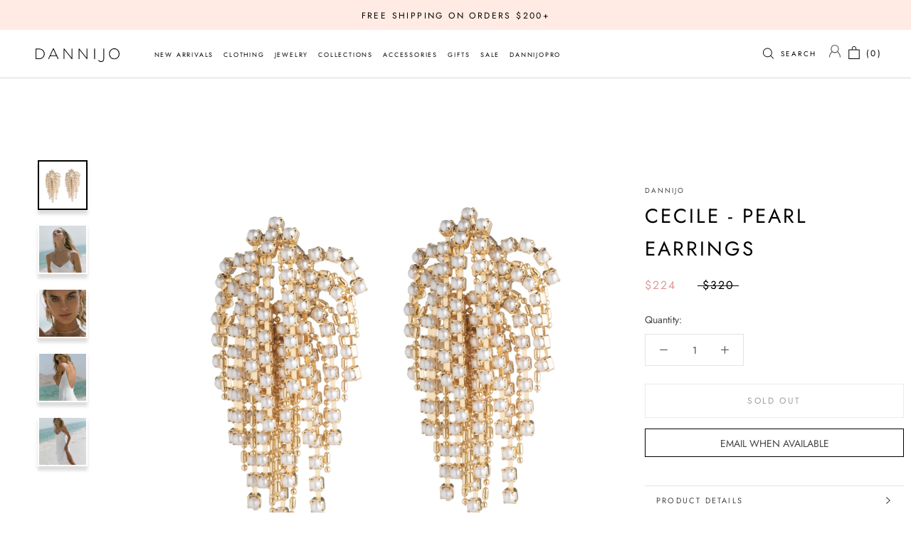

--- FILE ---
content_type: text/html; charset=utf-8
request_url: https://dannijo.com/products/cecile-pearl-earrings
body_size: 49995
content:
<!doctype html>

<html class="no-js" lang="en">
  <head>
    <script src="https://www.googleoptimize.com/optimize.js?id=OPT-TJZMK7D"></script>
    <!-- Google Tag Manager -->
<script>(function(w,d,s,l,i){w[l]=w[l]||[];w[l].push({'gtm.start':
new Date().getTime(),event:'gtm.js'});var f=d.getElementsByTagName(s)[0],
j=d.createElement(s),dl=l!='dataLayer'?'&l='+l:'';j.async=true;j.src=
'https://www.googletagmanager.com/gtm.js?id='+i+dl;f.parentNode.insertBefore(j,f);
})(window,document,'script','dataLayer','GTM-MZ5LKJC');</script>
<!-- End Google Tag Manager -->

<script type="text/javascript">
  var jQuery351;
  window.dataLayer = window.dataLayer || [];

  function skyInitialize(){
    window.skyloadScript = function(url, callback) {
      var script = document.createElement('script');
      script.type = 'text/javascript';
      // If the browser is Internet Explorer
      if (script.readyState){
        script.onreadystatechange = function() {
          if (script.readyState == 'loaded' || script.readyState == 'complete') {
            script.onreadystatechange = null;
            callback();
          }
        };
        // For any other browser
      } else {
        script.onload = function() {
          callback();
        };
      }
      script.src = url;
      document.getElementsByTagName('head')[0].appendChild(script);
    }

    window.skyAppStart = function(){
      
      window.dataLayer.push({
        event: "sh_info",
        
            page_type: "product",
          
        page_currency: "USD",
        
          user_type: "visitor"
        
      });

      window.skyGetClickedProductPosition = function(elementHref, sku){
        if(sku != ''){
          var collection = null;
          
          return 0;
        }else{
          var elementIndex = -1
          collectionProductsElements = document.querySelectorAll('a[href*="/products/"]');
          collectionProductsElements.forEach(function(element,index){
            if (element.href.includes(elementHref)) {elementIndex = index + 1};
          });
          return elementIndex
        }
      }

      window.skyCollectionPageHandle = function(){
        var collection = null;
        var collectionAllProducts = null;
        var collectionTitle = "";
        var collectionId = "";
        var collectionProductsBrand = [];
        var collectionProductsType = [];
        var collectionProductsSku = [];
        var collectionProductsName = [];
        var collectionProductsId = [];
        var collectionProductsPrice = [];
        var collectionProductsPosition = []; // we need to talk about, this data can be taken from DOM only (filter ON/OFF)
        var collectionGproductId = [];
        var collectionVariantId = [];
        
        
        window.dataLayer.push({
          event: 'ee_productImpression',
          category_name: collectionTitle,
          category_id: collectionId,
          category_product_brand: collectionProductsBrand,
          category_product_type: collectionProductsType,
          category_product_sku: collectionProductsSku,
          category_product_name: collectionProductsName,
          category_product_id: collectionProductsId,
          category_product_price: collectionProductsPrice,
          currency: "USD",
          category_product_position: collectionProductsPosition,
          g_product_id: collectionGproductId,
          variant_id: collectionVariantId
        });

jQuery(document).on('click', 'a[href*="/products/"]', function(event) {
  var href = jQuery(this).attr('href');
  if (collectionAllProducts.length < 1) return;
  var handle = href.split('/products/')[1];
  var clickedProduct = collectionAllProducts.filter(function(product) {
    return product.handle === handle;
  });
  if (clickedProduct.length == 0) return;
          window.dataLayer.push({
            event: 'ee_productClick',
            category_name: collectionTitle,
            category_id: collectionId,
            product_name: clickedProduct[0].title,
            product_type: clickedProduct[0].type,
            sku: clickedProduct[0].variants[0].sku,
            product_id : clickedProduct[0].id.toString(),
            product_price: (clickedProduct[0].price / 100).toFixed(2).toString(),
            currency: "USD",
            product_brand: clickedProduct[0].vendor,
            product_position: skyGetClickedProductPosition(href, clickedProduct[0].variants[0].sku),
            variant_id: clickedProduct[0].variants[0].id
          });
        });
      };

      window.skySearchPageHandle = function(){
        var searchTerm = "";
        var searchResults = parseInt("");
        var searchResultsJson = null;
        var searchProductsBrand = [];
        var searchProductsType = [];
        var searchProductsSku = [];
        var searchProductsNames = [];
        var searchProductsIds = [];
        var searchProductsPrices = [];
        var searchProductsPosition = [];
        var searchGproductId = [];
        var searchVariantId = [];
        
        

        window.dataLayer.push({
          event: 'searchListInfo',
          page_type: 'search',
          search_term: searchTerm,
          search_results: searchResults,
          category_product_brand: searchProductsBrand,
          category_product_type: searchProductsType,
          category_product_sku: searchProductsSku,
          category_product_name: searchProductsNames,
          category_product_id: searchProductsIds,
          category_product_price: searchProductsPrices,
          currency: "USD",
          category_product_position: searchProductsPosition,
          g_product_id: searchGproductId,
          variant_id: searchVariantId
        });

        
        jQuery351(document).on('click', 'a[href*="/products/"]', function(event) {
          if(searchResultsJson.length < 1 ) return;
          var href= jQuery351(this).attr('href');
          var handle = href.split('/products/')[1];
          var clickedProduct = searchResultsJson.filter(function(product) {
            return handle.includes(product.handle);
          });
          if (clickedProduct.length == 0 ) return;
          
          window.dataLayer.push({
            event: 'ee_productClick',
            product_name: clickedProduct[0].title,
            product_type: clickedProduct[0].type,
            sku: clickedProduct[0].variants[0].sku,
            product_id : clickedProduct[0].id,
            product_price: (clickedProduct[0].price / 100).toFixed(2).toString(),
            currency: "USD",
            product_brand: clickedProduct[0].vendor,
            product_position: skyGetClickedProductPosition(href, ""),
            variant_id: clickedProduct[0].variants[0].id
          });

        });
      };

      window.skyProductPageHandle = function(){
        var productName = "Cecile - Pearl Earrings";
        var productId = "7406008172711";
        var productPrice = "224.0";
        var productBrand = "Dannijo";
        var productType = "Archive Item";
        var productSku = "E3238";
        var productCollection = "Flexify";
        
        window.dataLayer.push({
          event: 'ee_productDetail',
          name: productName,
          id: productId,
          price: productPrice,
          currency: "USD",
          brand: productBrand,
          product_type: productType,
          sku: productSku,
          category: productCollection,
          g_product_id: "shopify_US_"+productId+"_"+"42639095431335",
          variant_id: "42639095431335"
        });
//         var first_atc = null;
//         var selectors = ["input[name='add']", "button[name='add']", "#add-to-cart", "#AddToCartText", "#AddToCart", ".gtmatc", ".product-form__cart-submit", "#AddToCart-product-template", ".product-form__add-to-cart"];
//         var found_selectors = 0;
//         selectors.forEach(function(selector) {
//           found_selectors += jQuery351(selector).length;
//           if (first_atc == null && found_selectors) {
//             first_atc = selector
//           }
//         });
//         if (jQuery351(first_atc).length > 0 ) {
          jQuery351(document).on('click', '.ProductForm__AddToCart', function(event) {
            var productForm = jQuery351(this).parents('form[action="/cart/add"]');
            var variantInput = productForm.find('*[name="id"]')
            var quantityInput = productForm.find('input[name="quantity"]')
            var itemQuantity = quantityInput.length > 0 ? quantityInput.val() : 1
            window.dataLayer.push({
              event: 'ee_addToCart',
              name: productName,
              id: productId,
              price: productPrice,
              currency: "USD",
              brand: productBrand,
              product_type: productType,
              category: productCollection,
              quantity: itemQuantity,
              variant: variantInput.val(),
              g_product_id: "shopify_US_"+productId+"_"+variantInput.val()
            });
          });
//         }
      };

      window.checkoutEvent = function(){
        jQuery351.getJSON('/cart.js', function(cart) {
          if(cart.items.length > 0){
            var cartId = cart.token;
            var cartTotalValue = cart.total_price;
            var cartTotalQuantity = cart.item_count;
            var cartCurrency = cart.currency;
            var cartItemsName = [];
            var cartItemsBrand = [];
            var cartItemsType = [];
            var cartItemsSku = [];
            var cartItemsId = [];
            var cartItemsVariantId = [];
            var cartItemsVariantTitle = [];
            var cartItemsPrice = [];
            var cartItemsQuantity = [];
            var cartItemsQuantity = [];
            var cartGProductIds = [];

            jQuery351.each(cart.items, function(key,val) {
              cartItemsName.push(val.title);
              cartItemsBrand.push(val.vendor);
              cartItemsType.push(val.product_type);
              cartItemsSku.push(val.sku);
              cartItemsId.push(val.product_id);
              cartItemsVariantId.push(val.variant_id);
              cartItemsVariantTitle.push(val.title);
              cartItemsPrice.push(parseFloat(parseInt(val.original_price)/100));
              cartItemsQuantity.push(val.quantity);
              cartGProductIds.push("shopify_US_"+val.product_id+"_"+val.variant_id);
            });

            window.dataLayer.push({
              event: 'ee_checkout',
              page_type: 'cart',
              name: cartItemsName,
              brand: cartItemsBrand,
              product_type: cartItemsType,
              sku: cartItemsSku,
              id: cartItemsId,
              variant_id: cartItemsVariantId,
              variant: cartItemsVariantTitle,
              price: cartItemsPrice,
              quantity: cartItemsQuantity,
              cart_id: cart.token,
              currency: cartCurrency,
              totalValue: parseFloat(cart.total_price)/100,
              totalQuantity: cart.item_count,
              g_product_id: cartGProductIds
            });
           }
        });
      };

      window.skyCartPageHandle = function(){
        var cartTotalValue = "0.0";
        var cartTotalQuantity = "0";
        var cartCurrency = "USD";
        var cartItemsName = [];
        var cartItemsCategory = [];
        var cartItemsBrand = [];
        var cartItemsType = [];
        var cartItemsSku = [];
        var cartItemsId = [];
        var cartItemsVariantId = [];
        var cartItemsVariantTitle = [];
        var cartItemsPrice = [];
        var cartItemsQuantity = [];
        var cartItemsCategoryIds = [];

        
        


        window.dataLayer.push({
          event: 'ee_checkout',
          page_type: 'cart',
          name: cartItemsName,
          category: cartItemsCategory,
          brand: cartItemsBrand,
          product_type: cartItemsType,
          sku: cartItemsSku,
          id: cartItemsId,
          variant_id: cartItemsVariantId,
          variant: cartItemsVariantTitle,
          price: cartItemsPrice,
          currency: "USD",
          quantity: cartItemsQuantity,
          category_id: cartItemsCategoryIds,
          currency: cartCurrency,
          totalValue: cartTotalValue,
          totalQuantity: cartTotalQuantity * 1
        });
      };

      
          skyProductPageHandle()
        
      
      
      var cartItemsJson = {"note":null,"attributes":{},"original_total_price":0,"total_price":0,"total_discount":0,"total_weight":0.0,"item_count":0,"items":[],"requires_shipping":false,"currency":"USD","items_subtotal_price":0,"cart_level_discount_applications":[],"checkout_charge_amount":0};
      jQuery351(document).on('click', ".cart__remove", function(event) {
        var removedvid = jQuery351(this).attr("data-vid");
        var removedItemData = cartItemsJson.items.filter(function(item){
          return item.variant_id.toString() === removedvid
        })
        var removedItem = removedItemData[0];
        window.dataLayer.push({
          event:'ee_removeFromCart',
          name: removedItem.product_title,
          id : removedItem.product_id.toString(),
          variant : removedItem.id.toString(),
          price: (removedItem.price / 100).toFixed(2).toString(),
          currency: "USD",
          brand: removedItem.vendor,
          quantity: removedItem.quantity
        });
      });
    }
  }

  skyInitialize();
  skyloadScript('//ajax.googleapis.com/ajax/libs/jquery/3.5.1/jquery.min.js', function() {
    jQuery351 = jQuery.noConflict(true);
    skyAppStart();
  });
</script>

    <!-- "snippets/booster-seo.liquid" was not rendered, the associated app was uninstalled -->
    <meta charset="utf-8">
    <meta http-equiv="X-UA-Compatible" content="IE=edge,chrome=1">
    <meta name="viewport" content="width=device-width, initial-scale=1.0, height=device-height, minimum-scale=1.0, user-scalable=0">
    <meta name="theme-color" content="">

    
<link rel="canonical" href="https://dannijo.com/products/cecile-pearl-earrings"><link rel="shortcut icon" href="//dannijo.com/cdn/shop/files/world_dannijo_32x32.png?v=1614297421" type="image/png"><meta property="og:type" content="product">
  <meta property="og:title" content="Cecile - Pearl Earrings"><meta property="og:image" content="http://dannijo.com/cdn/shop/products/Cecile-pearl_grande.jpg?v=1659458067">
    <meta property="og:image:secure_url" content="https://dannijo.com/cdn/shop/products/Cecile-pearl_grande.jpg?v=1659458067"><meta property="og:image" content="http://dannijo.com/cdn/shop/products/ss22_0031_000000260011_grande.jpg?v=1662996087">
    <meta property="og:image:secure_url" content="https://dannijo.com/cdn/shop/products/ss22_0031_000000260011_grande.jpg?v=1662996087"><meta property="og:image" content="http://dannijo.com/cdn/shop/products/ss22_0030_000000260007_grande.jpg?v=1662996087">
    <meta property="og:image:secure_url" content="https://dannijo.com/cdn/shop/products/ss22_0030_000000260007_grande.jpg?v=1662996087"><meta property="product:price:amount" content="224.00">
  <meta property="product:price:currency" content="USD"><meta property="og:description" content="Take a trip down south with the Cecile Earrings: brightly-colored crystals and gold chains cascading like a tropical storm.  Love me in: Multi-colored, Pearl Glass crystal  Gold-plated"><meta property="og:url" content="https://dannijo.com/products/cecile-pearl-earrings">
<meta property="og:site_name" content="Dannijo"><meta name="twitter:card" content="summary"><meta name="twitter:title" content="Cecile - Pearl Earrings">
  <meta name="twitter:description" content="
Take a trip down south with the Cecile Earrings: brightly-colored crystals and gold chains cascading like a tropical storm. 
Love me in: Multi-colored, Pearl

Glass crystal 
Gold-plated
">
  <meta name="twitter:image" content="https://dannijo.com/cdn/shop/products/Cecile-pearl_600x600_crop_center.jpg?v=1659458067"><script type="application/ld+json">
{
    "@context": "http://schema.org/",
    "@type": "WebSite",
    "mainEntityOfPage": "https://dannijo.com/",
    "name": "Dannijo"
}
</script>

    <script>window.performance && window.performance.mark && window.performance.mark('shopify.content_for_header.start');</script><meta name="google-site-verification" content="gBdX6Woz3oUlRs6iiJbg8zSeOgI9DwbKzpylx7f5iPQ">
<meta name="google-site-verification" content="UFTReBzM6kM3okMAnCd5zUreBkJ-X18hdfPu-TqFiss">
<meta name="google-site-verification" content="J6YHQia1IjRWGq_MS4pqm-qh1_YqKdoGnT0mt0cn1ZI">
<meta name="google-site-verification" content="gBdX6Woz3oUlRs6iiJbg8zSeOgI9DwbKzpylx7f5iPQ">
<meta id="shopify-digital-wallet" name="shopify-digital-wallet" content="/15014310/digital_wallets/dialog">
<meta name="shopify-checkout-api-token" content="fba25e97a686542dac2a1be389f4cc6b">
<meta id="in-context-paypal-metadata" data-shop-id="15014310" data-venmo-supported="true" data-environment="production" data-locale="en_US" data-paypal-v4="true" data-currency="USD">
<link rel="alternate" type="application/json+oembed" href="https://dannijo.com/products/cecile-pearl-earrings.oembed">
<script async="async" src="/checkouts/internal/preloads.js?locale=en-US"></script>
<link rel="preconnect" href="https://shop.app" crossorigin="anonymous">
<script async="async" src="https://shop.app/checkouts/internal/preloads.js?locale=en-US&shop_id=15014310" crossorigin="anonymous"></script>
<script id="apple-pay-shop-capabilities" type="application/json">{"shopId":15014310,"countryCode":"US","currencyCode":"USD","merchantCapabilities":["supports3DS"],"merchantId":"gid:\/\/shopify\/Shop\/15014310","merchantName":"Dannijo","requiredBillingContactFields":["postalAddress","email","phone"],"requiredShippingContactFields":["postalAddress","email","phone"],"shippingType":"shipping","supportedNetworks":["visa","masterCard","amex","discover","elo","jcb"],"total":{"type":"pending","label":"Dannijo","amount":"1.00"},"shopifyPaymentsEnabled":true,"supportsSubscriptions":true}</script>
<script id="shopify-features" type="application/json">{"accessToken":"fba25e97a686542dac2a1be389f4cc6b","betas":["rich-media-storefront-analytics"],"domain":"dannijo.com","predictiveSearch":true,"shopId":15014310,"locale":"en"}</script>
<script>var Shopify = Shopify || {};
Shopify.shop = "dannijo.myshopify.com";
Shopify.locale = "en";
Shopify.currency = {"active":"USD","rate":"1.0"};
Shopify.country = "US";
Shopify.theme = {"name":"Dannijo | DAN-81","id":131127279783,"schema_name":"Prestige","schema_version":"3.3.7","theme_store_id":null,"role":"main"};
Shopify.theme.handle = "null";
Shopify.theme.style = {"id":null,"handle":null};
Shopify.cdnHost = "dannijo.com/cdn";
Shopify.routes = Shopify.routes || {};
Shopify.routes.root = "/";</script>
<script type="module">!function(o){(o.Shopify=o.Shopify||{}).modules=!0}(window);</script>
<script>!function(o){function n(){var o=[];function n(){o.push(Array.prototype.slice.apply(arguments))}return n.q=o,n}var t=o.Shopify=o.Shopify||{};t.loadFeatures=n(),t.autoloadFeatures=n()}(window);</script>
<script>
  window.ShopifyPay = window.ShopifyPay || {};
  window.ShopifyPay.apiHost = "shop.app\/pay";
  window.ShopifyPay.redirectState = null;
</script>
<script id="shop-js-analytics" type="application/json">{"pageType":"product"}</script>
<script defer="defer" async type="module" src="//dannijo.com/cdn/shopifycloud/shop-js/modules/v2/client.init-shop-cart-sync_BN7fPSNr.en.esm.js"></script>
<script defer="defer" async type="module" src="//dannijo.com/cdn/shopifycloud/shop-js/modules/v2/chunk.common_Cbph3Kss.esm.js"></script>
<script defer="defer" async type="module" src="//dannijo.com/cdn/shopifycloud/shop-js/modules/v2/chunk.modal_DKumMAJ1.esm.js"></script>
<script type="module">
  await import("//dannijo.com/cdn/shopifycloud/shop-js/modules/v2/client.init-shop-cart-sync_BN7fPSNr.en.esm.js");
await import("//dannijo.com/cdn/shopifycloud/shop-js/modules/v2/chunk.common_Cbph3Kss.esm.js");
await import("//dannijo.com/cdn/shopifycloud/shop-js/modules/v2/chunk.modal_DKumMAJ1.esm.js");

  window.Shopify.SignInWithShop?.initShopCartSync?.({"fedCMEnabled":true,"windoidEnabled":true});

</script>
<script>
  window.Shopify = window.Shopify || {};
  if (!window.Shopify.featureAssets) window.Shopify.featureAssets = {};
  window.Shopify.featureAssets['shop-js'] = {"shop-cart-sync":["modules/v2/client.shop-cart-sync_CJVUk8Jm.en.esm.js","modules/v2/chunk.common_Cbph3Kss.esm.js","modules/v2/chunk.modal_DKumMAJ1.esm.js"],"init-fed-cm":["modules/v2/client.init-fed-cm_7Fvt41F4.en.esm.js","modules/v2/chunk.common_Cbph3Kss.esm.js","modules/v2/chunk.modal_DKumMAJ1.esm.js"],"init-shop-email-lookup-coordinator":["modules/v2/client.init-shop-email-lookup-coordinator_Cc088_bR.en.esm.js","modules/v2/chunk.common_Cbph3Kss.esm.js","modules/v2/chunk.modal_DKumMAJ1.esm.js"],"init-windoid":["modules/v2/client.init-windoid_hPopwJRj.en.esm.js","modules/v2/chunk.common_Cbph3Kss.esm.js","modules/v2/chunk.modal_DKumMAJ1.esm.js"],"shop-button":["modules/v2/client.shop-button_B0jaPSNF.en.esm.js","modules/v2/chunk.common_Cbph3Kss.esm.js","modules/v2/chunk.modal_DKumMAJ1.esm.js"],"shop-cash-offers":["modules/v2/client.shop-cash-offers_DPIskqss.en.esm.js","modules/v2/chunk.common_Cbph3Kss.esm.js","modules/v2/chunk.modal_DKumMAJ1.esm.js"],"shop-toast-manager":["modules/v2/client.shop-toast-manager_CK7RT69O.en.esm.js","modules/v2/chunk.common_Cbph3Kss.esm.js","modules/v2/chunk.modal_DKumMAJ1.esm.js"],"init-shop-cart-sync":["modules/v2/client.init-shop-cart-sync_BN7fPSNr.en.esm.js","modules/v2/chunk.common_Cbph3Kss.esm.js","modules/v2/chunk.modal_DKumMAJ1.esm.js"],"init-customer-accounts-sign-up":["modules/v2/client.init-customer-accounts-sign-up_CfPf4CXf.en.esm.js","modules/v2/client.shop-login-button_DeIztwXF.en.esm.js","modules/v2/chunk.common_Cbph3Kss.esm.js","modules/v2/chunk.modal_DKumMAJ1.esm.js"],"pay-button":["modules/v2/client.pay-button_CgIwFSYN.en.esm.js","modules/v2/chunk.common_Cbph3Kss.esm.js","modules/v2/chunk.modal_DKumMAJ1.esm.js"],"init-customer-accounts":["modules/v2/client.init-customer-accounts_DQ3x16JI.en.esm.js","modules/v2/client.shop-login-button_DeIztwXF.en.esm.js","modules/v2/chunk.common_Cbph3Kss.esm.js","modules/v2/chunk.modal_DKumMAJ1.esm.js"],"avatar":["modules/v2/client.avatar_BTnouDA3.en.esm.js"],"init-shop-for-new-customer-accounts":["modules/v2/client.init-shop-for-new-customer-accounts_CsZy_esa.en.esm.js","modules/v2/client.shop-login-button_DeIztwXF.en.esm.js","modules/v2/chunk.common_Cbph3Kss.esm.js","modules/v2/chunk.modal_DKumMAJ1.esm.js"],"shop-follow-button":["modules/v2/client.shop-follow-button_BRMJjgGd.en.esm.js","modules/v2/chunk.common_Cbph3Kss.esm.js","modules/v2/chunk.modal_DKumMAJ1.esm.js"],"checkout-modal":["modules/v2/client.checkout-modal_B9Drz_yf.en.esm.js","modules/v2/chunk.common_Cbph3Kss.esm.js","modules/v2/chunk.modal_DKumMAJ1.esm.js"],"shop-login-button":["modules/v2/client.shop-login-button_DeIztwXF.en.esm.js","modules/v2/chunk.common_Cbph3Kss.esm.js","modules/v2/chunk.modal_DKumMAJ1.esm.js"],"lead-capture":["modules/v2/client.lead-capture_DXYzFM3R.en.esm.js","modules/v2/chunk.common_Cbph3Kss.esm.js","modules/v2/chunk.modal_DKumMAJ1.esm.js"],"shop-login":["modules/v2/client.shop-login_CA5pJqmO.en.esm.js","modules/v2/chunk.common_Cbph3Kss.esm.js","modules/v2/chunk.modal_DKumMAJ1.esm.js"],"payment-terms":["modules/v2/client.payment-terms_BxzfvcZJ.en.esm.js","modules/v2/chunk.common_Cbph3Kss.esm.js","modules/v2/chunk.modal_DKumMAJ1.esm.js"]};
</script>
<script>(function() {
  var isLoaded = false;
  function asyncLoad() {
    if (isLoaded) return;
    isLoaded = true;
    var urls = ["https:\/\/static.klaviyo.com\/onsite\/js\/klaviyo.js?company_id=Mv6BbS\u0026shop=dannijo.myshopify.com","https:\/\/static.klaviyo.com\/onsite\/js\/klaviyo.js?company_id=Mv6BbS\u0026shop=dannijo.myshopify.com","\/\/shopify.privy.com\/widget.js?shop=dannijo.myshopify.com","https:\/\/intg.snapchat.com\/shopify\/shopify-scevent.js?id=ce46d80d-a79b-43ec-9943-91fff416c114\u0026shop=dannijo.myshopify.com","https:\/\/swymv3starter-01.azureedge.net\/code\/swym-shopify.js?shop=dannijo.myshopify.com","https:\/\/container.pepperjam.com\/744721456.js?shop=dannijo.myshopify.com","\/\/staticw2.yotpo.com\/riVPZ7iZjYALow4aPMh8j4d8sHTK4M698s9Rl4Il\/widget.js?shop=dannijo.myshopify.com","https:\/\/s3.amazonaws.com\/pixelpop\/usercontent\/scripts\/10c8d115-3013-401f-9626-b526afb47ced\/pixelpop.js?shop=dannijo.myshopify.com","https:\/\/crossborder-integration.global-e.com\/resources\/js\/app?shop=dannijo.myshopify.com","\/\/cdn.shopify.com\/proxy\/b7fd5bbeaf76020fab03f7f75d50d4db3576cd855433e2f5d2cf02bddc552573\/web.global-e.com\/merchant\/storefrontattributes?merchantid=60000246\u0026shop=dannijo.myshopify.com\u0026sp-cache-control=cHVibGljLCBtYXgtYWdlPTkwMA","https:\/\/cdn.hextom.com\/js\/eventpromotionbar.js?shop=dannijo.myshopify.com","\/\/backinstock.useamp.com\/widget\/10418_1767153740.js?category=bis\u0026v=6\u0026shop=dannijo.myshopify.com"];
    for (var i = 0; i < urls.length; i++) {
      var s = document.createElement('script');
      s.type = 'text/javascript';
      s.async = true;
      s.src = urls[i];
      var x = document.getElementsByTagName('script')[0];
      x.parentNode.insertBefore(s, x);
    }
  };
  if(window.attachEvent) {
    window.attachEvent('onload', asyncLoad);
  } else {
    window.addEventListener('load', asyncLoad, false);
  }
})();</script>
<script id="__st">var __st={"a":15014310,"offset":-18000,"reqid":"f9247d1b-b687-40c7-ab25-02a25e1b8010-1769904435","pageurl":"dannijo.com\/products\/cecile-pearl-earrings","u":"6242930c032e","p":"product","rtyp":"product","rid":7406008172711};</script>
<script>window.ShopifyPaypalV4VisibilityTracking = true;</script>
<script id="captcha-bootstrap">!function(){'use strict';const t='contact',e='account',n='new_comment',o=[[t,t],['blogs',n],['comments',n],[t,'customer']],c=[[e,'customer_login'],[e,'guest_login'],[e,'recover_customer_password'],[e,'create_customer']],r=t=>t.map((([t,e])=>`form[action*='/${t}']:not([data-nocaptcha='true']) input[name='form_type'][value='${e}']`)).join(','),a=t=>()=>t?[...document.querySelectorAll(t)].map((t=>t.form)):[];function s(){const t=[...o],e=r(t);return a(e)}const i='password',u='form_key',d=['recaptcha-v3-token','g-recaptcha-response','h-captcha-response',i],f=()=>{try{return window.sessionStorage}catch{return}},m='__shopify_v',_=t=>t.elements[u];function p(t,e,n=!1){try{const o=window.sessionStorage,c=JSON.parse(o.getItem(e)),{data:r}=function(t){const{data:e,action:n}=t;return t[m]||n?{data:e,action:n}:{data:t,action:n}}(c);for(const[e,n]of Object.entries(r))t.elements[e]&&(t.elements[e].value=n);n&&o.removeItem(e)}catch(o){console.error('form repopulation failed',{error:o})}}const l='form_type',E='cptcha';function T(t){t.dataset[E]=!0}const w=window,h=w.document,L='Shopify',v='ce_forms',y='captcha';let A=!1;((t,e)=>{const n=(g='f06e6c50-85a8-45c8-87d0-21a2b65856fe',I='https://cdn.shopify.com/shopifycloud/storefront-forms-hcaptcha/ce_storefront_forms_captcha_hcaptcha.v1.5.2.iife.js',D={infoText:'Protected by hCaptcha',privacyText:'Privacy',termsText:'Terms'},(t,e,n)=>{const o=w[L][v],c=o.bindForm;if(c)return c(t,g,e,D).then(n);var r;o.q.push([[t,g,e,D],n]),r=I,A||(h.body.append(Object.assign(h.createElement('script'),{id:'captcha-provider',async:!0,src:r})),A=!0)});var g,I,D;w[L]=w[L]||{},w[L][v]=w[L][v]||{},w[L][v].q=[],w[L][y]=w[L][y]||{},w[L][y].protect=function(t,e){n(t,void 0,e),T(t)},Object.freeze(w[L][y]),function(t,e,n,w,h,L){const[v,y,A,g]=function(t,e,n){const i=e?o:[],u=t?c:[],d=[...i,...u],f=r(d),m=r(i),_=r(d.filter((([t,e])=>n.includes(e))));return[a(f),a(m),a(_),s()]}(w,h,L),I=t=>{const e=t.target;return e instanceof HTMLFormElement?e:e&&e.form},D=t=>v().includes(t);t.addEventListener('submit',(t=>{const e=I(t);if(!e)return;const n=D(e)&&!e.dataset.hcaptchaBound&&!e.dataset.recaptchaBound,o=_(e),c=g().includes(e)&&(!o||!o.value);(n||c)&&t.preventDefault(),c&&!n&&(function(t){try{if(!f())return;!function(t){const e=f();if(!e)return;const n=_(t);if(!n)return;const o=n.value;o&&e.removeItem(o)}(t);const e=Array.from(Array(32),(()=>Math.random().toString(36)[2])).join('');!function(t,e){_(t)||t.append(Object.assign(document.createElement('input'),{type:'hidden',name:u})),t.elements[u].value=e}(t,e),function(t,e){const n=f();if(!n)return;const o=[...t.querySelectorAll(`input[type='${i}']`)].map((({name:t})=>t)),c=[...d,...o],r={};for(const[a,s]of new FormData(t).entries())c.includes(a)||(r[a]=s);n.setItem(e,JSON.stringify({[m]:1,action:t.action,data:r}))}(t,e)}catch(e){console.error('failed to persist form',e)}}(e),e.submit())}));const S=(t,e)=>{t&&!t.dataset[E]&&(n(t,e.some((e=>e===t))),T(t))};for(const o of['focusin','change'])t.addEventListener(o,(t=>{const e=I(t);D(e)&&S(e,y())}));const B=e.get('form_key'),M=e.get(l),P=B&&M;t.addEventListener('DOMContentLoaded',(()=>{const t=y();if(P)for(const e of t)e.elements[l].value===M&&p(e,B);[...new Set([...A(),...v().filter((t=>'true'===t.dataset.shopifyCaptcha))])].forEach((e=>S(e,t)))}))}(h,new URLSearchParams(w.location.search),n,t,e,['guest_login'])})(!0,!0)}();</script>
<script integrity="sha256-4kQ18oKyAcykRKYeNunJcIwy7WH5gtpwJnB7kiuLZ1E=" data-source-attribution="shopify.loadfeatures" defer="defer" src="//dannijo.com/cdn/shopifycloud/storefront/assets/storefront/load_feature-a0a9edcb.js" crossorigin="anonymous"></script>
<script crossorigin="anonymous" defer="defer" src="//dannijo.com/cdn/shopifycloud/storefront/assets/shopify_pay/storefront-65b4c6d7.js?v=20250812"></script>
<script data-source-attribution="shopify.dynamic_checkout.dynamic.init">var Shopify=Shopify||{};Shopify.PaymentButton=Shopify.PaymentButton||{isStorefrontPortableWallets:!0,init:function(){window.Shopify.PaymentButton.init=function(){};var t=document.createElement("script");t.src="https://dannijo.com/cdn/shopifycloud/portable-wallets/latest/portable-wallets.en.js",t.type="module",document.head.appendChild(t)}};
</script>
<script data-source-attribution="shopify.dynamic_checkout.buyer_consent">
  function portableWalletsHideBuyerConsent(e){var t=document.getElementById("shopify-buyer-consent"),n=document.getElementById("shopify-subscription-policy-button");t&&n&&(t.classList.add("hidden"),t.setAttribute("aria-hidden","true"),n.removeEventListener("click",e))}function portableWalletsShowBuyerConsent(e){var t=document.getElementById("shopify-buyer-consent"),n=document.getElementById("shopify-subscription-policy-button");t&&n&&(t.classList.remove("hidden"),t.removeAttribute("aria-hidden"),n.addEventListener("click",e))}window.Shopify?.PaymentButton&&(window.Shopify.PaymentButton.hideBuyerConsent=portableWalletsHideBuyerConsent,window.Shopify.PaymentButton.showBuyerConsent=portableWalletsShowBuyerConsent);
</script>
<script>
  function portableWalletsCleanup(e){e&&e.src&&console.error("Failed to load portable wallets script "+e.src);var t=document.querySelectorAll("shopify-accelerated-checkout .shopify-payment-button__skeleton, shopify-accelerated-checkout-cart .wallet-cart-button__skeleton"),e=document.getElementById("shopify-buyer-consent");for(let e=0;e<t.length;e++)t[e].remove();e&&e.remove()}function portableWalletsNotLoadedAsModule(e){e instanceof ErrorEvent&&"string"==typeof e.message&&e.message.includes("import.meta")&&"string"==typeof e.filename&&e.filename.includes("portable-wallets")&&(window.removeEventListener("error",portableWalletsNotLoadedAsModule),window.Shopify.PaymentButton.failedToLoad=e,"loading"===document.readyState?document.addEventListener("DOMContentLoaded",window.Shopify.PaymentButton.init):window.Shopify.PaymentButton.init())}window.addEventListener("error",portableWalletsNotLoadedAsModule);
</script>

<script type="module" src="https://dannijo.com/cdn/shopifycloud/portable-wallets/latest/portable-wallets.en.js" onError="portableWalletsCleanup(this)" crossorigin="anonymous"></script>
<script nomodule>
  document.addEventListener("DOMContentLoaded", portableWalletsCleanup);
</script>

<link id="shopify-accelerated-checkout-styles" rel="stylesheet" media="screen" href="https://dannijo.com/cdn/shopifycloud/portable-wallets/latest/accelerated-checkout-backwards-compat.css" crossorigin="anonymous">
<style id="shopify-accelerated-checkout-cart">
        #shopify-buyer-consent {
  margin-top: 1em;
  display: inline-block;
  width: 100%;
}

#shopify-buyer-consent.hidden {
  display: none;
}

#shopify-subscription-policy-button {
  background: none;
  border: none;
  padding: 0;
  text-decoration: underline;
  font-size: inherit;
  cursor: pointer;
}

#shopify-subscription-policy-button::before {
  box-shadow: none;
}

      </style>

<script>window.performance && window.performance.mark && window.performance.mark('shopify.content_for_header.end');</script>

    <link rel="stylesheet" href="//dannijo.com/cdn/shop/t/103/assets/theme.scss.css?v=89817103070466197611763354209">
    <link rel="stylesheet" href="//dannijo.com/cdn/shop/t/103/assets/custom.scss.css?v=75278925530699217801686583782">

    <!-- SearchSpring ================================================== -->
    <!-- <script src="https://cdn.searchspring.net/search/v3/js/searchspring.catalog.js?prrtfg" defer hide-content=".template-collection #ajax-target, .template-collection .collection-sort-wrapper" theme="unpublished"></script> -->
    <!--<script src="https://cdn.searchspring.net/search/v3/js/searchspring.catalog.js?prrtfg" defer hide-content=".template-collection #ajax-target, .template-collection .collection-sort-wrapper" theme="unpublished"></script>-->
    <script src="https://cdn.searchspring.net/search/v3/js/searchspring.catalog.js?prrtfg" hide-content=".template-collection #ajax-target, .template-collection .collection-sort-wrapper" theme="unpublished"></script>
    
    
    <script>
      // This allows to expose several variables to the global scope, to be used in scripts
      window.theme = {
        template: "product",
        shopCurrency: "USD",
        moneyFormat: "${{amount}}",
        moneyWithCurrencyFormat: "${{amount}} USD",
        currencyConversionEnabled: true,
        currencyConversionMoneyFormat: "money_with_currency_format",
        currencyConversionRoundAmounts: true,
        productImageSize: "square",
        searchMode: "product,article",
        showPageTransition: false,
        showElementStaggering: false,
        showImageZooming: false,
        enableExperimentalResizeObserver: false,
        privateSaleOpen: false,
        GWPEnabled: false,
        gwpVariantId: null
      };

      window.languages = {
        cartAddNote: "Add Order Note",
        cartEditNote: "Edit Order Note",
        productImageLoadingError: "This image could not be loaded. Please try to reload the page.",
        productFormAddToCart: "Add to cart",
        productFormUnavailable: "Unavailable",
        productFormSoldOut: "Sold Out",
        shippingEstimatorOneResult: "1 option available:",
        shippingEstimatorMoreResults: "{{count}} options available:",
        shippingEstimatorNoResults: "No shipping could be found"
      };

      window.lazySizesConfig = {
        loadHidden: false,
        hFac: 0.5,
        expFactor: 2,
        ricTimeout: 150,
        lazyClass: 'Image--lazyLoad',
        loadingClass: 'Image--lazyLoading',
        loadedClass: 'Image--lazyLoaded'
      };

      document.documentElement.className = document.documentElement.className.replace('no-js', 'js');
      document.documentElement.style.setProperty('--window-height', window.innerHeight + 'px');

      // We do a quick detection of some features (we could use Modernizr but for so little...)
      (function() {
        document.documentElement.className += ((window.CSS && window.CSS.supports('(position: sticky) or (position: -webkit-sticky)')) ? ' supports-sticky' : ' no-supports-sticky');
        document.documentElement.className += (window.matchMedia('(-moz-touch-enabled: 1), (hover: none)')).matches ? ' no-supports-hover' : ' supports-hover';
      }());

      // This code is done to force reload the page when the back button is hit (which allows to fix stale data on cart, for instance)
      if (performance.navigation.type === 2) {
        location.reload(true);
      }
    </script>
    <script>
      /* globally available functions */
      function createCookie(name, value, days) {
        var expires;

        if (days) {
          var date = new Date();
          date.setTime(date.getTime() + (days * 24 * 60 * 60 * 1000));
          expires = "; expires=" + date.toGMTString();
        } else {
          expires = "";
        }
        document.cookie = encodeURIComponent(name) + "=" + encodeURIComponent(value) + expires + "; path=/";
      }

      function readCookie(name) {
        var nameEQ = encodeURIComponent(name) + "=";
        var ca = document.cookie.split(';');
        for (var i = 0; i < ca.length; i++) {
          var c = ca[i];
          while (c.charAt(0) === ' ')
            c = c.substring(1, c.length);
          if (c.indexOf(nameEQ) === 0)
            return decodeURIComponent(c.substring(nameEQ.length, c.length));
        }
        return null;
      }

      function eraseCookie(name) {
        createCookie(name, "", -1);
      }
    </script>    

    

    <script src="//dannijo.com/cdn/shop/t/103/assets/lazysizes.min.js?v=174358363404432586981686583782" async></script>

    
      <script src="//cdn.shopify.com/s/javascripts/currencies.js" defer></script>
    
<script src="https://cdnjs.cloudflare.com/ajax/libs/jquery/3.4.1/jquery.min.js" integrity="sha256-CSXorXvZcTkaix6Yvo6HppcZGetbYMGWSFlBw8HfCJo=" crossorigin="anonymous"></script>

    <script src="https://cdnjs.cloudflare.com/polyfill/v3/polyfill.js?features=fetch,Element.prototype.closest,Element.prototype.remove,Element.prototype.classList,Array.prototype.includes,Array.prototype.fill,Object.assign,CustomEvent,IntersectionObserver,IntersectionObserverEntry" defer></script>
    <script src="//dannijo.com/cdn/shop/t/103/assets/libs.min.js?v=62563482521898283201686583782" defer></script>
    
    <script src="//dannijo.com/cdn/shop/t/103/assets/theme.js?v=136363634503521737661686951196" defer></script>
    <script src="//dannijo.com/cdn/shop/t/103/assets/custom.js?v=95265616415785473581738086776" defer></script>

    <!--Yotpo -->
    <script type="text/javascript">
      (function e(){var e=document.createElement("script");e.type="text/javascript",e.async=true,e.src="//staticw2.yotpo.com/riVPZ7iZjYALow4aPMh8j4d8sHTK4M698s9Rl4Il/widget.js";var t=document.getElementsByTagName("script")[0];t.parentNode.insertBefore(e,t)})();
    </script>

    
    <!-- Hotjar Tracking Code for https://dannijo.com/ -->
    <script>
      (function(h,o,t,j,a,r){
        h.hj=h.hj||function(){(h.hj.q=h.hj.q||[]).push(arguments)};
        h._hjSettings={hjid:859435,hjsv:6};
        a=o.getElementsByTagName('head')[0];
        r=o.createElement('script');r.async=1;
        r.src=t+h._hjSettings.hjid+j+h._hjSettings.hjsv;
        a.appendChild(r);
      })(window,document,'https://static.hotjar.com/c/hotjar-','.js?sv=');
    </script>

    <!-- SearchSpring ================================================== -->
    <!--script src="//cdn.searchspring.net/search/v3/js/searchspring.catalog.js?prrtfg" defer hide-content=".template-collection #ajax-target, .template-collection .collection-sort-wrapper" theme="unpublished"></script-->


    <script>if ( window.location.pathname === '/search' && window.location.search ){document.write('<style>.display-table-cell{display:none;}</style>');}</script>


    

  <script type="application/ld+json">
  {
    "@context": "http://schema.org",
    "@type": "Product",

	
	"aggregateRating": {
        "@type": "AggregateRating",
        "ratingValue": "0",
        "reviewCount": "0"
    },
	

	
"gtin12": "810034178305","gtin8": "7406008172711",
	"productID": "7406008172711",
    "offers": {
      "@type": "Offer",
      "availability":"https://schema.org/OutOfStock",
      "price": "224.00",
      "priceCurrency": "USD",
	  "priceValidUntil": "2027-01-31",
	  "url": "https://dannijo.com/products/cecile-pearl-earrings"
    },
    "brand": "Dannijo",
    "name": "Cecile - Pearl Earrings",
    "description": "\nTake a trip down south with the Cecile Earrings: brightly-colored crystals and gold chains cascading like a tropical storm. \nLove me in: Multi-colored, Pearl\n\nGlass crystal \nGold-plated\n",
    "category": "Archive Item",
    "url": "https://dannijo.com/products/cecile-pearl-earrings","sku": "E3238","image": {
      "@type": "ImageObject",
      "url": "https://dannijo.com/cdn/shop/products/Cecile-pearl_1024x1024.jpg?v=1659458067",
      "image": "https://dannijo.com/cdn/shop/products/Cecile-pearl_1024x1024.jpg?v=1659458067",
      "name": "Cecile - Pearl Earrings",
      "width": 1024,
      "height": 1024
    }

  }
  </script>
<!-- LD -->







	
    
    
    
    <script src="//dannijo.com/cdn/shop/t/103/assets/magiczoomplus.js?v=112749000478989472591686583782" type="text/javascript"></script>
    <link href="//dannijo.com/cdn/shop/t/103/assets/magiczoomplus.css?v=120400821669589883611686583782" rel="stylesheet" type="text/css" media="all" />
    
    <link href="//dannijo.com/cdn/shop/t/103/assets/magiczoomplus.additional.css?v=29354090659630145031686583782" rel="stylesheet" type="text/css" media="all" />
    <script type="text/javascript">
    mzOptions = {
		'zoomWidth':'auto',
		'zoomHeight':'auto',
		'zoomPosition':'inner',
		'zoomDistance':15,
		'selectorTrigger':'click',
		'transitionEffect':true,
		'zoomMode':'zoom',
		'zoomOn':'hover',
		'zoomCaption':'off',
		'upscale':true,
		'variableZoom':false,
		'smoothing':true,
		'expand':'window',
		'expandZoomMode':'zoom',
		'expandZoomOn':'click',
		'expandCaption':true,
		'closeOnClickOutside':true,
		'hint':'once',
		'textHoverZoomHint':'Hover to zoom',
		'textClickZoomHint':'Click to zoom',
		'textExpandHint':'Click to expand',
		'textBtnClose':'Close',
		'textBtnNext':'Next',
		'textBtnPrev':'Previous',
		'lazyZoom':false,
		'rightClick':false
    }
    mzMobileOptions = {
		'zoomMode':'magnifier',
		'textHoverZoomHint':'Touch to zoom',
		'textClickZoomHint':'Double tap to zoom',
		'textExpandHint':'Tap to expand'
    }
    
    </script>
    <script src="//dannijo.com/cdn/shop/t/103/assets/magiczoomplus.sirv.js?v=25613917047549892271686583782" type="text/javascript"></script>
    





<meta name="yandex-verification" content="d1c9ca81aa636d5f" />
    <meta name="msvalidate.01" content="573DE5935D894303585EEA0081C98A41" />
<!-- globale_css_include -->


  











  
  <style>
    [ge-active="true"] .Header__CurrencySelector, [ge-active="true"] .number-slide1 { display: none !important; }
    .Header__CurrencySelector{ display: none !important; }
  </style>

  

<link rel="stylesheet" type="text/css" href="https://crossborder-integration.global-e.com/resources/css/60000246/US"/>
<script>
    GLBE_PARAMS = {
        appUrl: "https://crossborder-integration.global-e.com/",
        pixelUrl: "https://utils.global-e.com",
        pixelEnabled: true,
        geAppUrl: "https://web.global-e.com/",
        env: "Production",
        geCDNUrl: "https://web.global-e.com/",
        apiUrl: "https://api.global-e.com/",
        emi: "daerrf",
        mid: "60000246",
        hiddenElements: ".ge-hide,.afterpay-paragraph,form[action='https://payments.amazon.com/checkout/signin']",
        countryCode: "US",
        countryName: "United States",
        currencyCode: "USD",
        currencyName: "United States Dollar",
        locale: "en",
        operatedCountries: ["AD","AE","AF","AG","AI","AL","AM","AO","AR","AT","AU","AW","AZ","BA","BB","BD","BE","BF","BG","BH","BI","BJ","BL","BM","BN","BO","BR","BS","BT","BW","BZ","CA","CD","CG","CH","CI","CK","CL","CM","CN","CO","CR","CV","CW","CY","CZ","DE","DJ","DK","DM","DO","DZ","EC","EE","EG","ES","ET","FI","FJ","FK","FO","FR","GA","GB","GD","GE","GF","GG","GH","GI","GL","GM","GN","GP","GQ","GR","GT","GW","GY","HK","HN","HR","HT","HU","ID","IE","IL","IM","IN","IS","IT","JE","JM","JO","JP","KE","KG","KH","KI","KM","KN","KR","KW","KY","KZ","LA","LB","LC","LI","LK","LR","LS","LT","LU","LV","MA","MC","MD","ME","MF","MG","MK","ML","MM","MN","MO","MQ","MR","MS","MT","MU","MV","MW","MX","MY","MZ","NA","NC","NE","NG","NI","NL","NO","NP","NR","NU","NZ","OM","PA","PE","PF","PG","PH","PK","PL","PT","PY","QA","RE","RO","RS","RW","SA","SB","SC","SE","SG","SH","SI","SK","SL","SM","SO","SR","ST","SV","SX","SZ","TC","TD","TG","TH","TL","TM","TN","TO","TR","TT","TV","TW","TZ","UG","UY","UZ","VA","VC","VE","VG","VN","VU","WF","WS","YT","ZA","ZM","ZW"],
        allowedCountries: [{ code: 'AF', name: 'Afghanistan' }, { code: 'AL', name: 'Albania' }, { code: 'DZ', name: 'Algeria' }, { code: 'AD', name: 'Andorra' }, { code: 'AO', name: 'Angola' }, { code: 'AI', name: 'Anguilla' }, { code: 'AG', name: 'Antigua &amp; Barbuda' }, { code: 'AR', name: 'Argentina' }, { code: 'AM', name: 'Armenia' }, { code: 'AW', name: 'Aruba' }, { code: 'AU', name: 'Australia' }, { code: 'AT', name: 'Austria' }, { code: 'AZ', name: 'Azerbaijan' }, { code: 'BS', name: 'Bahamas' }, { code: 'BH', name: 'Bahrain' }, { code: 'BD', name: 'Bangladesh' }, { code: 'BB', name: 'Barbados' }, { code: 'BE', name: 'Belgium' }, { code: 'BZ', name: 'Belize' }, { code: 'BJ', name: 'Benin' }, { code: 'BM', name: 'Bermuda' }, { code: 'BT', name: 'Bhutan' }, { code: 'BO', name: 'Bolivia' }, { code: 'BA', name: 'Bosnia &amp; Herzegovina' }, { code: 'BW', name: 'Botswana' }, { code: 'BR', name: 'Brazil' }, { code: 'VG', name: 'British Virgin Islands' }, { code: 'BN', name: 'Brunei' }, { code: 'BG', name: 'Bulgaria' }, { code: 'BF', name: 'Burkina Faso' }, { code: 'BI', name: 'Burundi' }, { code: 'KH', name: 'Cambodia' }, { code: 'CM', name: 'Cameroon' }, { code: 'CA', name: 'Canada' }, { code: 'CV', name: 'Cape Verde' }, { code: 'KY', name: 'Cayman Islands' }, { code: 'TD', name: 'Chad' }, { code: 'CL', name: 'Chile' }, { code: 'CN', name: 'China' }, { code: 'CO', name: 'Colombia' }, { code: 'KM', name: 'Comoros' }, { code: 'CG', name: 'Congo - Brazzaville' }, { code: 'CD', name: 'Congo - Kinshasa' }, { code: 'CK', name: 'Cook Islands' }, { code: 'CR', name: 'Costa Rica' }, { code: 'CI', name: 'Côte d’Ivoire' }, { code: 'HR', name: 'Croatia' }, { code: 'CW', name: 'Curaçao' }, { code: 'CY', name: 'Cyprus' }, { code: 'CZ', name: 'Czechia' }, { code: 'DK', name: 'Denmark' }, { code: 'DJ', name: 'Djibouti' }, { code: 'DM', name: 'Dominica' }, { code: 'DO', name: 'Dominican Republic' }, { code: 'EC', name: 'Ecuador' }, { code: 'EG', name: 'Egypt' }, { code: 'SV', name: 'El Salvador' }, { code: 'GQ', name: 'Equatorial Guinea' }, { code: 'EE', name: 'Estonia' }, { code: 'SZ', name: 'Eswatini' }, { code: 'ET', name: 'Ethiopia' }, { code: 'FK', name: 'Falkland Islands' }, { code: 'FO', name: 'Faroe Islands' }, { code: 'FJ', name: 'Fiji' }, { code: 'FI', name: 'Finland' }, { code: 'FR', name: 'France' }, { code: 'GF', name: 'French Guiana' }, { code: 'PF', name: 'French Polynesia' }, { code: 'GA', name: 'Gabon' }, { code: 'GM', name: 'Gambia' }, { code: 'GE', name: 'Georgia' }, { code: 'DE', name: 'Germany' }, { code: 'GH', name: 'Ghana' }, { code: 'GI', name: 'Gibraltar' }, { code: 'GR', name: 'Greece' }, { code: 'GL', name: 'Greenland' }, { code: 'GD', name: 'Grenada' }, { code: 'GP', name: 'Guadeloupe' }, { code: 'GT', name: 'Guatemala' }, { code: 'GG', name: 'Guernsey' }, { code: 'GN', name: 'Guinea' }, { code: 'GW', name: 'Guinea-Bissau' }, { code: 'GY', name: 'Guyana' }, { code: 'HT', name: 'Haiti' }, { code: 'HN', name: 'Honduras' }, { code: 'HK', name: 'Hong Kong SAR' }, { code: 'HU', name: 'Hungary' }, { code: 'IS', name: 'Iceland' }, { code: 'IN', name: 'India' }, { code: 'ID', name: 'Indonesia' }, { code: 'IE', name: 'Ireland' }, { code: 'IM', name: 'Isle of Man' }, { code: 'IL', name: 'Israel' }, { code: 'IT', name: 'Italy' }, { code: 'JM', name: 'Jamaica' }, { code: 'JP', name: 'Japan' }, { code: 'JE', name: 'Jersey' }, { code: 'JO', name: 'Jordan' }, { code: 'KZ', name: 'Kazakhstan' }, { code: 'KE', name: 'Kenya' }, { code: 'KI', name: 'Kiribati' }, { code: 'KW', name: 'Kuwait' }, { code: 'KG', name: 'Kyrgyzstan' }, { code: 'LA', name: 'Laos' }, { code: 'LV', name: 'Latvia' }, { code: 'LB', name: 'Lebanon' }, { code: 'LS', name: 'Lesotho' }, { code: 'LR', name: 'Liberia' }, { code: 'LI', name: 'Liechtenstein' }, { code: 'LT', name: 'Lithuania' }, { code: 'LU', name: 'Luxembourg' }, { code: 'MO', name: 'Macao SAR' }, { code: 'MG', name: 'Madagascar' }, { code: 'MW', name: 'Malawi' }, { code: 'MY', name: 'Malaysia' }, { code: 'MV', name: 'Maldives' }, { code: 'ML', name: 'Mali' }, { code: 'MT', name: 'Malta' }, { code: 'MQ', name: 'Martinique' }, { code: 'MR', name: 'Mauritania' }, { code: 'MU', name: 'Mauritius' }, { code: 'YT', name: 'Mayotte' }, { code: 'MX', name: 'Mexico' }, { code: 'MD', name: 'Moldova' }, { code: 'MC', name: 'Monaco' }, { code: 'MN', name: 'Mongolia' }, { code: 'ME', name: 'Montenegro' }, { code: 'MS', name: 'Montserrat' }, { code: 'MA', name: 'Morocco' }, { code: 'MZ', name: 'Mozambique' }, { code: 'MM', name: 'Myanmar (Burma)' }, { code: 'NA', name: 'Namibia' }, { code: 'NR', name: 'Nauru' }, { code: 'NP', name: 'Nepal' }, { code: 'NL', name: 'Netherlands' }, { code: 'NC', name: 'New Caledonia' }, { code: 'NZ', name: 'New Zealand' }, { code: 'NI', name: 'Nicaragua' }, { code: 'NE', name: 'Niger' }, { code: 'NG', name: 'Nigeria' }, { code: 'NU', name: 'Niue' }, { code: 'MK', name: 'North Macedonia' }, { code: 'NO', name: 'Norway' }, { code: 'OM', name: 'Oman' }, { code: 'PK', name: 'Pakistan' }, { code: 'PA', name: 'Panama' }, { code: 'PG', name: 'Papua New Guinea' }, { code: 'PY', name: 'Paraguay' }, { code: 'PE', name: 'Peru' }, { code: 'PH', name: 'Philippines' }, { code: 'PL', name: 'Poland' }, { code: 'PT', name: 'Portugal' }, { code: 'QA', name: 'Qatar' }, { code: 'RE', name: 'Réunion' }, { code: 'RO', name: 'Romania' }, { code: 'RW', name: 'Rwanda' }, { code: 'WS', name: 'Samoa' }, { code: 'SM', name: 'San Marino' }, { code: 'ST', name: 'São Tomé &amp; Príncipe' }, { code: 'SA', name: 'Saudi Arabia' }, { code: 'RS', name: 'Serbia' }, { code: 'SC', name: 'Seychelles' }, { code: 'SL', name: 'Sierra Leone' }, { code: 'SG', name: 'Singapore' }, { code: 'SX', name: 'Sint Maarten' }, { code: 'SK', name: 'Slovakia' }, { code: 'SI', name: 'Slovenia' }, { code: 'SB', name: 'Solomon Islands' }, { code: 'SO', name: 'Somalia' }, { code: 'ZA', name: 'South Africa' }, { code: 'KR', name: 'South Korea' }, { code: 'ES', name: 'Spain' }, { code: 'LK', name: 'Sri Lanka' }, { code: 'BL', name: 'St. Barthélemy' }, { code: 'SH', name: 'St. Helena' }, { code: 'KN', name: 'St. Kitts &amp; Nevis' }, { code: 'LC', name: 'St. Lucia' }, { code: 'MF', name: 'St. Martin' }, { code: 'VC', name: 'St. Vincent &amp; Grenadines' }, { code: 'SR', name: 'Suriname' }, { code: 'SE', name: 'Sweden' }, { code: 'CH', name: 'Switzerland' }, { code: 'TW', name: 'Taiwan' }, { code: 'TZ', name: 'Tanzania' }, { code: 'TH', name: 'Thailand' }, { code: 'TL', name: 'Timor-Leste' }, { code: 'TG', name: 'Togo' }, { code: 'TO', name: 'Tonga' }, { code: 'TT', name: 'Trinidad &amp; Tobago' }, { code: 'TN', name: 'Tunisia' }, { code: 'TM', name: 'Turkmenistan' }, { code: 'TC', name: 'Turks &amp; Caicos Islands' }, { code: 'TV', name: 'Tuvalu' }, { code: 'UG', name: 'Uganda' }, { code: 'AE', name: 'United Arab Emirates' }, { code: 'GB', name: 'United Kingdom' }, { code: 'US', name: 'United States' }, { code: 'UY', name: 'Uruguay' }, { code: 'UZ', name: 'Uzbekistan' }, { code: 'VU', name: 'Vanuatu' }, { code: 'VA', name: 'Vatican City' }, { code: 'VE', name: 'Venezuela' }, { code: 'VN', name: 'Vietnam' }, { code: 'WF', name: 'Wallis &amp; Futuna' }, { code: 'ZM', name: 'Zambia' }, { code: 'ZW', name: 'Zimbabwe' }, ],
        c1Enabled:"False",
        siteId: "7ce243a1e1a2",
        isTokenEnabled: "true",
};
</script>

<!-- BEGIN app block: shopify://apps/seo-manager-venntov/blocks/seomanager/c54c366f-d4bb-4d52-8d2f-dd61ce8e7e12 --><!-- BEGIN app snippet: SEOManager4 -->
<meta name='seomanager' content='4.0.5' /> 


<script>
	function sm_htmldecode(str) {
		var txt = document.createElement('textarea');
		txt.innerHTML = str;
		return txt.value;
	}

	var venntov_title = sm_htmldecode("Cecile - Pearl Earrings | Dannijo");
	var venntov_description = sm_htmldecode("Take a trip down south with the Cecile Earrings: brightly-colored crystals and gold chains cascading like a tropical storm.  Love me in: Multi-colored, Pearl Glass crystal  Gold-plated");
	
	if (venntov_title != '') {
		document.title = venntov_title;	
	}
	else {
		document.title = "Cecile - Pearl Earrings";	
	}

	if (document.querySelector('meta[name="description"]') == null) {
		var venntov_desc = document.createElement('meta');
		venntov_desc.name = "description";
		venntov_desc.content = venntov_description;
		var venntov_head = document.head;
		venntov_head.appendChild(venntov_desc);
	} else {
		document.querySelector('meta[name="description"]').setAttribute("content", venntov_description);
	}
</script>

<script>
	var venntov_robotVals = "index, follow, max-image-preview:large, max-snippet:-1, max-video-preview:-1";
	if (venntov_robotVals !== "") {
		document.querySelectorAll("[name='robots']").forEach(e => e.remove());
		var venntov_robotMeta = document.createElement('meta');
		venntov_robotMeta.name = "robots";
		venntov_robotMeta.content = venntov_robotVals;
		var venntov_head = document.head;
		venntov_head.appendChild(venntov_robotMeta);
	}
</script>

<script>
	var venntov_googleVals = "";
	if (venntov_googleVals !== "") {
		document.querySelectorAll("[name='google']").forEach(e => e.remove());
		var venntov_googleMeta = document.createElement('meta');
		venntov_googleMeta.name = "google";
		venntov_googleMeta.content = venntov_googleVals;
		var venntov_head = document.head;
		venntov_head.appendChild(venntov_googleMeta);
	}
	</script>
	<!-- JSON-LD support -->
			<script type="application/ld+json">
			{
				"@context": "https://schema.org",
				"@id": "https://dannijo.com/products/cecile-pearl-earrings",
				"@type": "Product","sku": null,"mpn": null,"brand": {
					"@type": "Brand",
					"name": "Dannijo"
				},
				"description": "\nTake a trip down south with the Cecile Earrings: brightly-colored crystals and gold chains cascading like a tropical storm. \nLove me in: Multi-colored, Pearl\n\nGlass crystal \nGold-plated\n",
				"url": "https://dannijo.com/products/cecile-pearl-earrings",
				"name": "Cecile - Pearl Earrings","image": "https://dannijo.com/cdn/shop/products/Cecile-pearl.jpg?v=1659458067&width=1024","offers": [{
							"@type": "Offer",
							"availability": "https://schema.org/OutOfStock",
							"itemCondition": "https://schema.org/NewCondition",
							"priceCurrency": "USD",
							"price": "224.00",
							"priceValidUntil": "2027-01-31",
							"url": "https://dannijo.com/products/cecile-pearl-earrings?variant=42639095431335",
							"checkoutPageURLTemplate": "https://dannijo.com/cart/add?id=42639095431335&quantity=1",
								"image": "https://dannijo.com/cdn/shop/products/Cecile-pearl.jpg?v=1659458067&width=1024",
							"mpn": "E3238",
								"sku": "E3238",
								"gtin12": "810034178305",
							"seller": {
								"@type": "Organization",
								"name": "Dannijo"
							}
						}]}
			</script>
<script type="application/ld+json">
				{
					"@context": "http://schema.org",
					"@type": "BreadcrumbList",
					"name": "Breadcrumbs",
					"itemListElement": [{
							"@type": "ListItem",
							"position": 1,
							"name": "Cecile - Pearl Earrings",
							"item": "https://dannijo.com/products/cecile-pearl-earrings"
						}]
				}
				</script>
<!-- 524F4D20383A3331 --><!-- END app snippet -->

<!-- END app block --><link href="https://monorail-edge.shopifysvc.com" rel="dns-prefetch">
<script>(function(){if ("sendBeacon" in navigator && "performance" in window) {try {var session_token_from_headers = performance.getEntriesByType('navigation')[0].serverTiming.find(x => x.name == '_s').description;} catch {var session_token_from_headers = undefined;}var session_cookie_matches = document.cookie.match(/_shopify_s=([^;]*)/);var session_token_from_cookie = session_cookie_matches && session_cookie_matches.length === 2 ? session_cookie_matches[1] : "";var session_token = session_token_from_headers || session_token_from_cookie || "";function handle_abandonment_event(e) {var entries = performance.getEntries().filter(function(entry) {return /monorail-edge.shopifysvc.com/.test(entry.name);});if (!window.abandonment_tracked && entries.length === 0) {window.abandonment_tracked = true;var currentMs = Date.now();var navigation_start = performance.timing.navigationStart;var payload = {shop_id: 15014310,url: window.location.href,navigation_start,duration: currentMs - navigation_start,session_token,page_type: "product"};window.navigator.sendBeacon("https://monorail-edge.shopifysvc.com/v1/produce", JSON.stringify({schema_id: "online_store_buyer_site_abandonment/1.1",payload: payload,metadata: {event_created_at_ms: currentMs,event_sent_at_ms: currentMs}}));}}window.addEventListener('pagehide', handle_abandonment_event);}}());</script>
<script id="web-pixels-manager-setup">(function e(e,d,r,n,o){if(void 0===o&&(o={}),!Boolean(null===(a=null===(i=window.Shopify)||void 0===i?void 0:i.analytics)||void 0===a?void 0:a.replayQueue)){var i,a;window.Shopify=window.Shopify||{};var t=window.Shopify;t.analytics=t.analytics||{};var s=t.analytics;s.replayQueue=[],s.publish=function(e,d,r){return s.replayQueue.push([e,d,r]),!0};try{self.performance.mark("wpm:start")}catch(e){}var l=function(){var e={modern:/Edge?\/(1{2}[4-9]|1[2-9]\d|[2-9]\d{2}|\d{4,})\.\d+(\.\d+|)|Firefox\/(1{2}[4-9]|1[2-9]\d|[2-9]\d{2}|\d{4,})\.\d+(\.\d+|)|Chrom(ium|e)\/(9{2}|\d{3,})\.\d+(\.\d+|)|(Maci|X1{2}).+ Version\/(15\.\d+|(1[6-9]|[2-9]\d|\d{3,})\.\d+)([,.]\d+|)( \(\w+\)|)( Mobile\/\w+|) Safari\/|Chrome.+OPR\/(9{2}|\d{3,})\.\d+\.\d+|(CPU[ +]OS|iPhone[ +]OS|CPU[ +]iPhone|CPU IPhone OS|CPU iPad OS)[ +]+(15[._]\d+|(1[6-9]|[2-9]\d|\d{3,})[._]\d+)([._]\d+|)|Android:?[ /-](13[3-9]|1[4-9]\d|[2-9]\d{2}|\d{4,})(\.\d+|)(\.\d+|)|Android.+Firefox\/(13[5-9]|1[4-9]\d|[2-9]\d{2}|\d{4,})\.\d+(\.\d+|)|Android.+Chrom(ium|e)\/(13[3-9]|1[4-9]\d|[2-9]\d{2}|\d{4,})\.\d+(\.\d+|)|SamsungBrowser\/([2-9]\d|\d{3,})\.\d+/,legacy:/Edge?\/(1[6-9]|[2-9]\d|\d{3,})\.\d+(\.\d+|)|Firefox\/(5[4-9]|[6-9]\d|\d{3,})\.\d+(\.\d+|)|Chrom(ium|e)\/(5[1-9]|[6-9]\d|\d{3,})\.\d+(\.\d+|)([\d.]+$|.*Safari\/(?![\d.]+ Edge\/[\d.]+$))|(Maci|X1{2}).+ Version\/(10\.\d+|(1[1-9]|[2-9]\d|\d{3,})\.\d+)([,.]\d+|)( \(\w+\)|)( Mobile\/\w+|) Safari\/|Chrome.+OPR\/(3[89]|[4-9]\d|\d{3,})\.\d+\.\d+|(CPU[ +]OS|iPhone[ +]OS|CPU[ +]iPhone|CPU IPhone OS|CPU iPad OS)[ +]+(10[._]\d+|(1[1-9]|[2-9]\d|\d{3,})[._]\d+)([._]\d+|)|Android:?[ /-](13[3-9]|1[4-9]\d|[2-9]\d{2}|\d{4,})(\.\d+|)(\.\d+|)|Mobile Safari.+OPR\/([89]\d|\d{3,})\.\d+\.\d+|Android.+Firefox\/(13[5-9]|1[4-9]\d|[2-9]\d{2}|\d{4,})\.\d+(\.\d+|)|Android.+Chrom(ium|e)\/(13[3-9]|1[4-9]\d|[2-9]\d{2}|\d{4,})\.\d+(\.\d+|)|Android.+(UC? ?Browser|UCWEB|U3)[ /]?(15\.([5-9]|\d{2,})|(1[6-9]|[2-9]\d|\d{3,})\.\d+)\.\d+|SamsungBrowser\/(5\.\d+|([6-9]|\d{2,})\.\d+)|Android.+MQ{2}Browser\/(14(\.(9|\d{2,})|)|(1[5-9]|[2-9]\d|\d{3,})(\.\d+|))(\.\d+|)|K[Aa][Ii]OS\/(3\.\d+|([4-9]|\d{2,})\.\d+)(\.\d+|)/},d=e.modern,r=e.legacy,n=navigator.userAgent;return n.match(d)?"modern":n.match(r)?"legacy":"unknown"}(),u="modern"===l?"modern":"legacy",c=(null!=n?n:{modern:"",legacy:""})[u],f=function(e){return[e.baseUrl,"/wpm","/b",e.hashVersion,"modern"===e.buildTarget?"m":"l",".js"].join("")}({baseUrl:d,hashVersion:r,buildTarget:u}),m=function(e){var d=e.version,r=e.bundleTarget,n=e.surface,o=e.pageUrl,i=e.monorailEndpoint;return{emit:function(e){var a=e.status,t=e.errorMsg,s=(new Date).getTime(),l=JSON.stringify({metadata:{event_sent_at_ms:s},events:[{schema_id:"web_pixels_manager_load/3.1",payload:{version:d,bundle_target:r,page_url:o,status:a,surface:n,error_msg:t},metadata:{event_created_at_ms:s}}]});if(!i)return console&&console.warn&&console.warn("[Web Pixels Manager] No Monorail endpoint provided, skipping logging."),!1;try{return self.navigator.sendBeacon.bind(self.navigator)(i,l)}catch(e){}var u=new XMLHttpRequest;try{return u.open("POST",i,!0),u.setRequestHeader("Content-Type","text/plain"),u.send(l),!0}catch(e){return console&&console.warn&&console.warn("[Web Pixels Manager] Got an unhandled error while logging to Monorail."),!1}}}}({version:r,bundleTarget:l,surface:e.surface,pageUrl:self.location.href,monorailEndpoint:e.monorailEndpoint});try{o.browserTarget=l,function(e){var d=e.src,r=e.async,n=void 0===r||r,o=e.onload,i=e.onerror,a=e.sri,t=e.scriptDataAttributes,s=void 0===t?{}:t,l=document.createElement("script"),u=document.querySelector("head"),c=document.querySelector("body");if(l.async=n,l.src=d,a&&(l.integrity=a,l.crossOrigin="anonymous"),s)for(var f in s)if(Object.prototype.hasOwnProperty.call(s,f))try{l.dataset[f]=s[f]}catch(e){}if(o&&l.addEventListener("load",o),i&&l.addEventListener("error",i),u)u.appendChild(l);else{if(!c)throw new Error("Did not find a head or body element to append the script");c.appendChild(l)}}({src:f,async:!0,onload:function(){if(!function(){var e,d;return Boolean(null===(d=null===(e=window.Shopify)||void 0===e?void 0:e.analytics)||void 0===d?void 0:d.initialized)}()){var d=window.webPixelsManager.init(e)||void 0;if(d){var r=window.Shopify.analytics;r.replayQueue.forEach((function(e){var r=e[0],n=e[1],o=e[2];d.publishCustomEvent(r,n,o)})),r.replayQueue=[],r.publish=d.publishCustomEvent,r.visitor=d.visitor,r.initialized=!0}}},onerror:function(){return m.emit({status:"failed",errorMsg:"".concat(f," has failed to load")})},sri:function(e){var d=/^sha384-[A-Za-z0-9+/=]+$/;return"string"==typeof e&&d.test(e)}(c)?c:"",scriptDataAttributes:o}),m.emit({status:"loading"})}catch(e){m.emit({status:"failed",errorMsg:(null==e?void 0:e.message)||"Unknown error"})}}})({shopId: 15014310,storefrontBaseUrl: "https://dannijo.com",extensionsBaseUrl: "https://extensions.shopifycdn.com/cdn/shopifycloud/web-pixels-manager",monorailEndpoint: "https://monorail-edge.shopifysvc.com/unstable/produce_batch",surface: "storefront-renderer",enabledBetaFlags: ["2dca8a86"],webPixelsConfigList: [{"id":"1808171175","configuration":"{\"accountID\":\"Mv6BbS\",\"webPixelConfig\":\"eyJlbmFibGVBZGRlZFRvQ2FydEV2ZW50cyI6IHRydWV9\"}","eventPayloadVersion":"v1","runtimeContext":"STRICT","scriptVersion":"524f6c1ee37bacdca7657a665bdca589","type":"APP","apiClientId":123074,"privacyPurposes":["ANALYTICS","MARKETING"],"dataSharingAdjustments":{"protectedCustomerApprovalScopes":["read_customer_address","read_customer_email","read_customer_name","read_customer_personal_data","read_customer_phone"]}},{"id":"1635909799","configuration":"{\"shopId\":\"dannijo.myshopify.com\"}","eventPayloadVersion":"v1","runtimeContext":"STRICT","scriptVersion":"c1fe7b63a0f7ad457a091a5f1865fa90","type":"APP","apiClientId":2753413,"privacyPurposes":["ANALYTICS","MARKETING","SALE_OF_DATA"],"dataSharingAdjustments":{"protectedCustomerApprovalScopes":["read_customer_address","read_customer_email","read_customer_name","read_customer_personal_data","read_customer_phone"]}},{"id":"1244332199","configuration":"{\"siteId\":\"prrtfg\"}","eventPayloadVersion":"v1","runtimeContext":"STRICT","scriptVersion":"f88b08d400ce7352a836183c6cef69ee","type":"APP","apiClientId":12202,"privacyPurposes":["ANALYTICS","MARKETING","SALE_OF_DATA"],"dataSharingAdjustments":{"protectedCustomerApprovalScopes":["read_customer_email","read_customer_personal_data","read_customer_phone"]}},{"id":"660373671","configuration":"{\"config\":\"{\\\"pixel_id\\\":\\\"GT-TNPQD6J\\\",\\\"target_country\\\":\\\"US\\\",\\\"gtag_events\\\":[{\\\"type\\\":\\\"purchase\\\",\\\"action_label\\\":\\\"MC-VCJ1HXC8NL\\\"},{\\\"type\\\":\\\"page_view\\\",\\\"action_label\\\":\\\"MC-VCJ1HXC8NL\\\"},{\\\"type\\\":\\\"view_item\\\",\\\"action_label\\\":\\\"MC-VCJ1HXC8NL\\\"}],\\\"enable_monitoring_mode\\\":false}\"}","eventPayloadVersion":"v1","runtimeContext":"OPEN","scriptVersion":"b2a88bafab3e21179ed38636efcd8a93","type":"APP","apiClientId":1780363,"privacyPurposes":[],"dataSharingAdjustments":{"protectedCustomerApprovalScopes":["read_customer_address","read_customer_email","read_customer_name","read_customer_personal_data","read_customer_phone"]}},{"id":"364675239","configuration":"{\"accountId\":\"Global-e\",\"merchantId\":\"60000246\",\"baseApiUrl\":\"https:\/\/checkout-service.global-e.com\/api\/v1\",\"siteId\":\"7ce243a1e1a2\",\"BorderfreeMetaCAPIEnabled\":\"False\",\"FT_IsLegacyAnalyticsSDKEnabled\":\"True\",\"FT_IsAnalyticsSDKEnabled\":\"False\",\"CDNUrl\":\"https:\/\/web.global-e.com\/\",\"BfGoogleAdsEnabled\":\"false\"}","eventPayloadVersion":"v1","runtimeContext":"STRICT","scriptVersion":"07f17466e0885c524b92de369a41e2cd","type":"APP","apiClientId":5806573,"privacyPurposes":["SALE_OF_DATA"],"dataSharingAdjustments":{"protectedCustomerApprovalScopes":["read_customer_address","read_customer_email","read_customer_name","read_customer_personal_data","read_customer_phone"]}},{"id":"265748647","configuration":"{\"pixel_id\":\"112285446059597\",\"pixel_type\":\"facebook_pixel\",\"metaapp_system_user_token\":\"-\"}","eventPayloadVersion":"v1","runtimeContext":"OPEN","scriptVersion":"ca16bc87fe92b6042fbaa3acc2fbdaa6","type":"APP","apiClientId":2329312,"privacyPurposes":["ANALYTICS","MARKETING","SALE_OF_DATA"],"dataSharingAdjustments":{"protectedCustomerApprovalScopes":["read_customer_address","read_customer_email","read_customer_name","read_customer_personal_data","read_customer_phone"]}},{"id":"58556583","configuration":"{\"tagID\":\"2616452606427\"}","eventPayloadVersion":"v1","runtimeContext":"STRICT","scriptVersion":"18031546ee651571ed29edbe71a3550b","type":"APP","apiClientId":3009811,"privacyPurposes":["ANALYTICS","MARKETING","SALE_OF_DATA"],"dataSharingAdjustments":{"protectedCustomerApprovalScopes":["read_customer_address","read_customer_email","read_customer_name","read_customer_personal_data","read_customer_phone"]}},{"id":"shopify-app-pixel","configuration":"{}","eventPayloadVersion":"v1","runtimeContext":"STRICT","scriptVersion":"0450","apiClientId":"shopify-pixel","type":"APP","privacyPurposes":["ANALYTICS","MARKETING"]},{"id":"shopify-custom-pixel","eventPayloadVersion":"v1","runtimeContext":"LAX","scriptVersion":"0450","apiClientId":"shopify-pixel","type":"CUSTOM","privacyPurposes":["ANALYTICS","MARKETING"]}],isMerchantRequest: false,initData: {"shop":{"name":"Dannijo","paymentSettings":{"currencyCode":"USD"},"myshopifyDomain":"dannijo.myshopify.com","countryCode":"US","storefrontUrl":"https:\/\/dannijo.com"},"customer":null,"cart":null,"checkout":null,"productVariants":[{"price":{"amount":224.0,"currencyCode":"USD"},"product":{"title":"Cecile - Pearl Earrings","vendor":"Dannijo","id":"7406008172711","untranslatedTitle":"Cecile - Pearl Earrings","url":"\/products\/cecile-pearl-earrings","type":"Archive Item"},"id":"42639095431335","image":{"src":"\/\/dannijo.com\/cdn\/shop\/products\/Cecile-pearl.jpg?v=1659458067"},"sku":"E3238","title":"OS \/ Gold and Pearl \/ Pearl Beads","untranslatedTitle":"OS \/ Gold and Pearl \/ Pearl Beads"}],"purchasingCompany":null},},"https://dannijo.com/cdn","1d2a099fw23dfb22ep557258f5m7a2edbae",{"modern":"","legacy":""},{"shopId":"15014310","storefrontBaseUrl":"https:\/\/dannijo.com","extensionBaseUrl":"https:\/\/extensions.shopifycdn.com\/cdn\/shopifycloud\/web-pixels-manager","surface":"storefront-renderer","enabledBetaFlags":"[\"2dca8a86\"]","isMerchantRequest":"false","hashVersion":"1d2a099fw23dfb22ep557258f5m7a2edbae","publish":"custom","events":"[[\"page_viewed\",{}],[\"product_viewed\",{\"productVariant\":{\"price\":{\"amount\":224.0,\"currencyCode\":\"USD\"},\"product\":{\"title\":\"Cecile - Pearl Earrings\",\"vendor\":\"Dannijo\",\"id\":\"7406008172711\",\"untranslatedTitle\":\"Cecile - Pearl Earrings\",\"url\":\"\/products\/cecile-pearl-earrings\",\"type\":\"Archive Item\"},\"id\":\"42639095431335\",\"image\":{\"src\":\"\/\/dannijo.com\/cdn\/shop\/products\/Cecile-pearl.jpg?v=1659458067\"},\"sku\":\"E3238\",\"title\":\"OS \/ Gold and Pearl \/ Pearl Beads\",\"untranslatedTitle\":\"OS \/ Gold and Pearl \/ Pearl Beads\"}}]]"});</script><script>
  window.ShopifyAnalytics = window.ShopifyAnalytics || {};
  window.ShopifyAnalytics.meta = window.ShopifyAnalytics.meta || {};
  window.ShopifyAnalytics.meta.currency = 'USD';
  var meta = {"product":{"id":7406008172711,"gid":"gid:\/\/shopify\/Product\/7406008172711","vendor":"Dannijo","type":"Archive Item","handle":"cecile-pearl-earrings","variants":[{"id":42639095431335,"price":22400,"name":"Cecile - Pearl Earrings - OS \/ Gold and Pearl \/ Pearl Beads","public_title":"OS \/ Gold and Pearl \/ Pearl Beads","sku":"E3238"}],"remote":false},"page":{"pageType":"product","resourceType":"product","resourceId":7406008172711,"requestId":"f9247d1b-b687-40c7-ab25-02a25e1b8010-1769904435"}};
  for (var attr in meta) {
    window.ShopifyAnalytics.meta[attr] = meta[attr];
  }
</script>
<script class="analytics">
  (function () {
    var customDocumentWrite = function(content) {
      var jquery = null;

      if (window.jQuery) {
        jquery = window.jQuery;
      } else if (window.Checkout && window.Checkout.$) {
        jquery = window.Checkout.$;
      }

      if (jquery) {
        jquery('body').append(content);
      }
    };

    var hasLoggedConversion = function(token) {
      if (token) {
        return document.cookie.indexOf('loggedConversion=' + token) !== -1;
      }
      return false;
    }

    var setCookieIfConversion = function(token) {
      if (token) {
        var twoMonthsFromNow = new Date(Date.now());
        twoMonthsFromNow.setMonth(twoMonthsFromNow.getMonth() + 2);

        document.cookie = 'loggedConversion=' + token + '; expires=' + twoMonthsFromNow;
      }
    }

    var trekkie = window.ShopifyAnalytics.lib = window.trekkie = window.trekkie || [];
    if (trekkie.integrations) {
      return;
    }
    trekkie.methods = [
      'identify',
      'page',
      'ready',
      'track',
      'trackForm',
      'trackLink'
    ];
    trekkie.factory = function(method) {
      return function() {
        var args = Array.prototype.slice.call(arguments);
        args.unshift(method);
        trekkie.push(args);
        return trekkie;
      };
    };
    for (var i = 0; i < trekkie.methods.length; i++) {
      var key = trekkie.methods[i];
      trekkie[key] = trekkie.factory(key);
    }
    trekkie.load = function(config) {
      trekkie.config = config || {};
      trekkie.config.initialDocumentCookie = document.cookie;
      var first = document.getElementsByTagName('script')[0];
      var script = document.createElement('script');
      script.type = 'text/javascript';
      script.onerror = function(e) {
        var scriptFallback = document.createElement('script');
        scriptFallback.type = 'text/javascript';
        scriptFallback.onerror = function(error) {
                var Monorail = {
      produce: function produce(monorailDomain, schemaId, payload) {
        var currentMs = new Date().getTime();
        var event = {
          schema_id: schemaId,
          payload: payload,
          metadata: {
            event_created_at_ms: currentMs,
            event_sent_at_ms: currentMs
          }
        };
        return Monorail.sendRequest("https://" + monorailDomain + "/v1/produce", JSON.stringify(event));
      },
      sendRequest: function sendRequest(endpointUrl, payload) {
        // Try the sendBeacon API
        if (window && window.navigator && typeof window.navigator.sendBeacon === 'function' && typeof window.Blob === 'function' && !Monorail.isIos12()) {
          var blobData = new window.Blob([payload], {
            type: 'text/plain'
          });

          if (window.navigator.sendBeacon(endpointUrl, blobData)) {
            return true;
          } // sendBeacon was not successful

        } // XHR beacon

        var xhr = new XMLHttpRequest();

        try {
          xhr.open('POST', endpointUrl);
          xhr.setRequestHeader('Content-Type', 'text/plain');
          xhr.send(payload);
        } catch (e) {
          console.log(e);
        }

        return false;
      },
      isIos12: function isIos12() {
        return window.navigator.userAgent.lastIndexOf('iPhone; CPU iPhone OS 12_') !== -1 || window.navigator.userAgent.lastIndexOf('iPad; CPU OS 12_') !== -1;
      }
    };
    Monorail.produce('monorail-edge.shopifysvc.com',
      'trekkie_storefront_load_errors/1.1',
      {shop_id: 15014310,
      theme_id: 131127279783,
      app_name: "storefront",
      context_url: window.location.href,
      source_url: "//dannijo.com/cdn/s/trekkie.storefront.c59ea00e0474b293ae6629561379568a2d7c4bba.min.js"});

        };
        scriptFallback.async = true;
        scriptFallback.src = '//dannijo.com/cdn/s/trekkie.storefront.c59ea00e0474b293ae6629561379568a2d7c4bba.min.js';
        first.parentNode.insertBefore(scriptFallback, first);
      };
      script.async = true;
      script.src = '//dannijo.com/cdn/s/trekkie.storefront.c59ea00e0474b293ae6629561379568a2d7c4bba.min.js';
      first.parentNode.insertBefore(script, first);
    };
    trekkie.load(
      {"Trekkie":{"appName":"storefront","development":false,"defaultAttributes":{"shopId":15014310,"isMerchantRequest":null,"themeId":131127279783,"themeCityHash":"2454026170543434211","contentLanguage":"en","currency":"USD","eventMetadataId":"62d8a654-a356-43fc-8582-2ef24274ec50"},"isServerSideCookieWritingEnabled":true,"monorailRegion":"shop_domain","enabledBetaFlags":["65f19447","b5387b81"]},"Session Attribution":{},"S2S":{"facebookCapiEnabled":true,"source":"trekkie-storefront-renderer","apiClientId":580111}}
    );

    var loaded = false;
    trekkie.ready(function() {
      if (loaded) return;
      loaded = true;

      window.ShopifyAnalytics.lib = window.trekkie;

      var originalDocumentWrite = document.write;
      document.write = customDocumentWrite;
      try { window.ShopifyAnalytics.merchantGoogleAnalytics.call(this); } catch(error) {};
      document.write = originalDocumentWrite;

      window.ShopifyAnalytics.lib.page(null,{"pageType":"product","resourceType":"product","resourceId":7406008172711,"requestId":"f9247d1b-b687-40c7-ab25-02a25e1b8010-1769904435","shopifyEmitted":true});

      var match = window.location.pathname.match(/checkouts\/(.+)\/(thank_you|post_purchase)/)
      var token = match? match[1]: undefined;
      if (!hasLoggedConversion(token)) {
        setCookieIfConversion(token);
        window.ShopifyAnalytics.lib.track("Viewed Product",{"currency":"USD","variantId":42639095431335,"productId":7406008172711,"productGid":"gid:\/\/shopify\/Product\/7406008172711","name":"Cecile - Pearl Earrings - OS \/ Gold and Pearl \/ Pearl Beads","price":"224.00","sku":"E3238","brand":"Dannijo","variant":"OS \/ Gold and Pearl \/ Pearl Beads","category":"Archive Item","nonInteraction":true,"remote":false},undefined,undefined,{"shopifyEmitted":true});
      window.ShopifyAnalytics.lib.track("monorail:\/\/trekkie_storefront_viewed_product\/1.1",{"currency":"USD","variantId":42639095431335,"productId":7406008172711,"productGid":"gid:\/\/shopify\/Product\/7406008172711","name":"Cecile - Pearl Earrings - OS \/ Gold and Pearl \/ Pearl Beads","price":"224.00","sku":"E3238","brand":"Dannijo","variant":"OS \/ Gold and Pearl \/ Pearl Beads","category":"Archive Item","nonInteraction":true,"remote":false,"referer":"https:\/\/dannijo.com\/products\/cecile-pearl-earrings"});
      }
    });


        var eventsListenerScript = document.createElement('script');
        eventsListenerScript.async = true;
        eventsListenerScript.src = "//dannijo.com/cdn/shopifycloud/storefront/assets/shop_events_listener-3da45d37.js";
        document.getElementsByTagName('head')[0].appendChild(eventsListenerScript);

})();</script>
  <script>
  if (!window.ga || (window.ga && typeof window.ga !== 'function')) {
    window.ga = function ga() {
      (window.ga.q = window.ga.q || []).push(arguments);
      if (window.Shopify && window.Shopify.analytics && typeof window.Shopify.analytics.publish === 'function') {
        window.Shopify.analytics.publish("ga_stub_called", {}, {sendTo: "google_osp_migration"});
      }
      console.error("Shopify's Google Analytics stub called with:", Array.from(arguments), "\nSee https://help.shopify.com/manual/promoting-marketing/pixels/pixel-migration#google for more information.");
    };
    if (window.Shopify && window.Shopify.analytics && typeof window.Shopify.analytics.publish === 'function') {
      window.Shopify.analytics.publish("ga_stub_initialized", {}, {sendTo: "google_osp_migration"});
    }
  }
</script>
<script
  defer
  src="https://dannijo.com/cdn/shopifycloud/perf-kit/shopify-perf-kit-3.1.0.min.js"
  data-application="storefront-renderer"
  data-shop-id="15014310"
  data-render-region="gcp-us-central1"
  data-page-type="product"
  data-theme-instance-id="131127279783"
  data-theme-name="Prestige"
  data-theme-version="3.3.7"
  data-monorail-region="shop_domain"
  data-resource-timing-sampling-rate="10"
  data-shs="true"
  data-shs-beacon="true"
  data-shs-export-with-fetch="true"
  data-shs-logs-sample-rate="1"
  data-shs-beacon-endpoint="https://dannijo.com/api/collect"
></script>
</head>

  <body class="prestige--v3  template-product">
    <a class="PageSkipLink u-visually-hidden" href="#main">Skip to content</a>
    <span class="LoadingBar"></span>
    
    <div class="PageTransition"></div>

    <div id="shopify-section-popup" class="shopify-section"></div>
    <div id="shopify-section-sidebar-menu" class="shopify-section"><section id="sidebar-menu" class="SidebarMenu Drawer Drawer--small Drawer--fromLeft" aria-hidden="true" data-section-id="sidebar-menu" data-section-type="sidebar-menu">
    <header class="Drawer__Header" data-drawer-animated-left>
      <button class="Drawer__Close Icon-Wrapper--clickable" data-action="close-drawer" data-drawer-id="sidebar-menu" aria-label="Close navigation"><svg class="Icon Icon--close" role="presentation" viewBox="0 0 16 14">
      <path d="M15 0L1 14m14 0L1 0" stroke="currentColor" fill="none" fill-rule="evenodd"></path>
    </svg></button>
    </header>

    <div class="Drawer__Content">
      <div class="Drawer__Main" data-drawer-animated-left data-scrollable>
        <div class="Drawer__Container">
          <nav class="SidebarMenu__Nav SidebarMenu__Nav--primary" aria-label="Sidebar navigation"><div class="Collapsible"><button class="Collapsible__Button Heading u-h6" data-action="toggle-collapsible" aria-expanded="false">New Arrivals<span class="Collapsible__Plus"></span>
                  </button>

                  <div class="Collapsible__Inner">
                    <div class="Collapsible__Content"><div class="Collapsible"><a href="/collections/new-arrivals" class="Collapsible__Button Heading Link Link--primary u-h7">View All</a></div><div class="Collapsible"><a href="/collections/new-arrivals-clothing" class="Collapsible__Button Heading Link Link--primary u-h7">Clothing</a></div><div class="Collapsible"><a href="/collections/new-arrivals-jewelry" class="Collapsible__Button Heading Link Link--primary u-h7">Jewelry</a></div></div>
                  </div></div><div class="Collapsible"><button class="Collapsible__Button Heading u-h6" data-action="toggle-collapsible" aria-expanded="false">Clothing<span class="Collapsible__Plus"></span>
                  </button>

                  <div class="Collapsible__Inner">
                    <div class="Collapsible__Content"><div class="Collapsible"><button class="Collapsible__Button Heading Link--primary u-h7" data-action="toggle-collapsible" aria-expanded="false">Dresses<span class="Collapsible__Plus"></span>
                            </button>

                            <div class="Collapsible__Inner">
                              <div class="Collapsible__Content">
                                <ul class="Linklist Linklist--bordered"><li class="Linklist__Item">
                                      <a href="/collections/slip-dresses" class="Link Link--primary">Slips</a>
                                    </li><li class="Linklist__Item">
                                      <a href="/collections/mini-dresses" class="Link Link--primary">Mini</a>
                                    </li><li class="Linklist__Item">
                                      <a href="/collections/midi-dresses" class="Link Link--primary">Midi</a>
                                    </li><li class="Linklist__Item">
                                      <a href="/collections/long-dresses" class="Link Link--primary">Long</a>
                                    </li><li class="Linklist__Item">
                                      <a href="/collections/dresses" class="Link Link--primary">View All</a>
                                    </li></ul>
                              </div>
                            </div></div><div class="Collapsible"><button class="Collapsible__Button Heading Link--primary u-h7" data-action="toggle-collapsible" aria-expanded="false">Tops<span class="Collapsible__Plus"></span>
                            </button>

                            <div class="Collapsible__Inner">
                              <div class="Collapsible__Content">
                                <ul class="Linklist Linklist--bordered"><li class="Linklist__Item">
                                      <a href="/collections/tops" class="Link Link--primary">View All</a>
                                    </li></ul>
                              </div>
                            </div></div><div class="Collapsible"><button class="Collapsible__Button Heading Link--primary u-h7" data-action="toggle-collapsible" aria-expanded="false">Bottoms<span class="Collapsible__Plus"></span>
                            </button>

                            <div class="Collapsible__Inner">
                              <div class="Collapsible__Content">
                                <ul class="Linklist Linklist--bordered"><li class="Linklist__Item">
                                      <a href="/collections/bottoms" class="Link Link--primary">View All</a>
                                    </li></ul>
                              </div>
                            </div></div><div class="Collapsible"><a href="/collections/dannijo-clothing" class="Collapsible__Button Heading Link Link--primary u-h7">View All</a></div></div>
                  </div></div><div class="Collapsible"><button class="Collapsible__Button Heading u-h6" data-action="toggle-collapsible" aria-expanded="false">Jewelry<span class="Collapsible__Plus"></span>
                  </button>

                  <div class="Collapsible__Inner">
                    <div class="Collapsible__Content"><div class="Collapsible"><button class="Collapsible__Button Heading Link--primary u-h7" data-action="toggle-collapsible" aria-expanded="false">Bracelets<span class="Collapsible__Plus"></span>
                            </button>

                            <div class="Collapsible__Inner">
                              <div class="Collapsible__Content">
                                <ul class="Linklist Linklist--bordered"><li class="Linklist__Item">
                                      <a href="/collections/chain-bracelets" class="Link Link--primary">Chain</a>
                                    </li><li class="Linklist__Item">
                                      <a href="/collections/beaded-bracelets" class="Link Link--primary">Beaded</a>
                                    </li><li class="Linklist__Item">
                                      <a href="/collections/bracelets" class="Link Link--primary">View All</a>
                                    </li></ul>
                              </div>
                            </div></div><div class="Collapsible"><button class="Collapsible__Button Heading Link--primary u-h7" data-action="toggle-collapsible" aria-expanded="false">Necklaces<span class="Collapsible__Plus"></span>
                            </button>

                            <div class="Collapsible__Inner">
                              <div class="Collapsible__Content">
                                <ul class="Linklist Linklist--bordered"><li class="Linklist__Item">
                                      <a href="/collections/gold-necklace" class="Link Link--primary">Gold</a>
                                    </li><li class="Linklist__Item">
                                      <a href="/collections/silver-necklace" class="Link Link--primary">Silver</a>
                                    </li><li class="Linklist__Item">
                                      <a href="/collections/beaded-necklace" class="Link Link--primary">Beaded</a>
                                    </li><li class="Linklist__Item">
                                      <a href="/collections/necklaces" class="Link Link--primary">View All</a>
                                    </li></ul>
                              </div>
                            </div></div><div class="Collapsible"><button class="Collapsible__Button Heading Link--primary u-h7" data-action="toggle-collapsible" aria-expanded="false">Earrings<span class="Collapsible__Plus"></span>
                            </button>

                            <div class="Collapsible__Inner">
                              <div class="Collapsible__Content">
                                <ul class="Linklist Linklist--bordered"><li class="Linklist__Item">
                                      <a href="/collections/hoops" class="Link Link--primary">Hoops</a>
                                    </li><li class="Linklist__Item">
                                      <a href="/collections/statement-earrings" class="Link Link--primary">Statement</a>
                                    </li><li class="Linklist__Item">
                                      <a href="/collections/dainty" class="Link Link--primary">Dainty</a>
                                    </li><li class="Linklist__Item">
                                      <a href="/collections/earrings" class="Link Link--primary">View All</a>
                                    </li></ul>
                              </div>
                            </div></div><div class="Collapsible"><a href="/collections/dannijo-demi-fine" class="Collapsible__Button Heading Link Link--primary u-h7">Demi Fine</a></div><div class="Collapsible"><a href="/collections/jewelry" class="Collapsible__Button Heading Link Link--primary u-h7">View All</a></div></div>
                  </div></div><div class="Collapsible"><button class="Collapsible__Button Heading u-h6" data-action="toggle-collapsible" aria-expanded="false">Accessories<span class="Collapsible__Plus"></span>
                  </button>

                  <div class="Collapsible__Inner">
                    <div class="Collapsible__Content"><div class="Collapsible"><a href="/collections/bead-and-tie-dye-kits" class="Collapsible__Button Heading Link Link--primary u-h7">Bead Kits</a></div><div class="Collapsible"><a href="/collections/hair" class="Collapsible__Button Heading Link Link--primary u-h7">Hair</a></div><div class="Collapsible"><a href="/collections/hats" class="Collapsible__Button Heading Link Link--primary u-h7">Hats</a></div><div class="Collapsible"><a href="/collections/accessories" class="Collapsible__Button Heading Link Link--primary u-h7">View All</a></div></div>
                  </div></div><div class="Collapsible"><button class="Collapsible__Button Heading u-h6" data-action="toggle-collapsible" aria-expanded="false">Collections<span class="Collapsible__Plus"></span>
                  </button>

                  <div class="Collapsible__Inner">
                    <div class="Collapsible__Content"><div class="Collapsible"><button class="Collapsible__Button Heading Link--primary u-h7" data-action="toggle-collapsible" aria-expanded="false">Edits<span class="Collapsible__Plus"></span>
                            </button>

                            <div class="Collapsible__Inner">
                              <div class="Collapsible__Content">
                                <ul class="Linklist Linklist--bordered"><li class="Linklist__Item">
                                      <a href="/collections/sale-on-sale-copy" class="Link Link--primary">Sale on Sale</a>
                                    </li><li class="Linklist__Item">
                                      <a href="/collections/winter-collection" class="Link Link--primary">Winter Jewelry Collection</a>
                                    </li><li class="Linklist__Item">
                                      <a href="/collections/fall-edit-1" class="Link Link--primary">Falling into Fall</a>
                                    </li><li class="Linklist__Item">
                                      <a href="/collections/summer-jewelry-collection" class="Link Link--primary">Summer Daydreamer Collection</a>
                                    </li><li class="Linklist__Item">
                                      <a href="/collections/shell-girl-summer" class="Link Link--primary">Shell Girl Summer</a>
                                    </li><li class="Linklist__Item">
                                      <a href="/collections/one-of-a-kind" class="Link Link--primary">One-of-a-Kind</a>
                                    </li><li class="Linklist__Item">
                                      <a href="/collections/metals" class="Link Link--primary">Metal Moment</a>
                                    </li><li class="Linklist__Item">
                                      <a href="/collections/dannijo-demi-fine" class="Link Link--primary">DANNIJO | Demi Fine</a>
                                    </li><li class="Linklist__Item">
                                      <a href="https://www.dannijopro.com/" class="Link Link--primary">DANNIJOPRO</a>
                                    </li></ul>
                              </div>
                            </div></div></div>
                  </div></div><div class="Collapsible"><button class="Collapsible__Button Heading u-h6" data-action="toggle-collapsible" aria-expanded="false">Gifts<span class="Collapsible__Plus"></span>
                  </button>

                  <div class="Collapsible__Inner">
                    <div class="Collapsible__Content"><div class="Collapsible"><button class="Collapsible__Button Heading Link--primary u-h7" data-action="toggle-collapsible" aria-expanded="false">Gift Cards<span class="Collapsible__Plus"></span>
                            </button>

                            <div class="Collapsible__Inner">
                              <div class="Collapsible__Content">
                                <ul class="Linklist Linklist--bordered"><li class="Linklist__Item">
                                      <a href="/collections/gift-cards" class="Link Link--primary">Choose your amount</a>
                                    </li></ul>
                              </div>
                            </div></div></div>
                  </div></div><div class="Collapsible"><a href="/collections/dannijo-sale" class="Collapsible__Button Heading Link Link--primary u-h6">SALE</a></div><div class="Collapsible"><a href="https://www.dannijopro.com/" class="Collapsible__Button Heading Link Link--primary u-h6">DANNIJOPRO</a></div></nav><nav class="SidebarMenu__Nav SidebarMenu__Nav--secondary">
            <ul class="Linklist"><li class="Linklist__Item">
                  <a href="/account/login" class="Link Link--primary">Account</a>
                </li><li class="Linklist__Item hidden-desk">
                <a href="/pages/blog" class="Link Link--primary">World of Dannijo</a>
              </li>
            </ul>
          </nav>
        </div>
      </div><aside class="Drawer__Footer" data-drawer-animated-bottom><div class="SidebarMenu__CurrencySelector">
              <div class="Select Select--transparent">
                <select class="CurrencySelector__Select" title="Currency selector"><option value="USD" selected="selected">USD</option><option value="EUR">EUR</option><option value="GBP">GBP</option><option value="CAD">CAD</option></select><svg class="Icon Icon--select-arrow" role="presentation" viewBox="0 0 19 12">
      <polyline fill="none" stroke="currentColor" points="17 2 9.5 10 2 2" fill-rule="evenodd" stroke-width="2" stroke-linecap="square"></polyline>
    </svg></div>
            </div><ul class="SidebarMenu__Social HorizontalList HorizontalList--spacingFill">
    <li class="HorizontalList__Item">
      <a href="https://instagram.com/dannijo" class="Link Link--primary" target="_blank" rel="noopener" aria-label="Instagram">
        <span class="Icon-Wrapper--clickable"><svg class="Icon Icon--instagram" role="presentation" viewBox="0 0 32 32">
      <path d="M15.994 2.886c4.273 0 4.775.019 6.464.095 1.562.07 2.406.33 2.971.552.749.292 1.283.635 1.841 1.194s.908 1.092 1.194 1.841c.216.565.483 1.41.552 2.971.076 1.689.095 2.19.095 6.464s-.019 4.775-.095 6.464c-.07 1.562-.33 2.406-.552 2.971-.292.749-.635 1.283-1.194 1.841s-1.092.908-1.841 1.194c-.565.216-1.41.483-2.971.552-1.689.076-2.19.095-6.464.095s-4.775-.019-6.464-.095c-1.562-.07-2.406-.33-2.971-.552-.749-.292-1.283-.635-1.841-1.194s-.908-1.092-1.194-1.841c-.216-.565-.483-1.41-.552-2.971-.076-1.689-.095-2.19-.095-6.464s.019-4.775.095-6.464c.07-1.562.33-2.406.552-2.971.292-.749.635-1.283 1.194-1.841s1.092-.908 1.841-1.194c.565-.216 1.41-.483 2.971-.552 1.689-.083 2.19-.095 6.464-.095zm0-2.883c-4.343 0-4.889.019-6.597.095-1.702.076-2.864.349-3.879.743-1.054.406-1.943.959-2.832 1.848S1.251 4.473.838 5.521C.444 6.537.171 7.699.095 9.407.019 11.109 0 11.655 0 15.997s.019 4.889.095 6.597c.076 1.702.349 2.864.743 3.886.406 1.054.959 1.943 1.848 2.832s1.784 1.435 2.832 1.848c1.016.394 2.178.667 3.886.743s2.248.095 6.597.095 4.889-.019 6.597-.095c1.702-.076 2.864-.349 3.886-.743 1.054-.406 1.943-.959 2.832-1.848s1.435-1.784 1.848-2.832c.394-1.016.667-2.178.743-3.886s.095-2.248.095-6.597-.019-4.889-.095-6.597c-.076-1.702-.349-2.864-.743-3.886-.406-1.054-.959-1.943-1.848-2.832S27.532 1.247 26.484.834C25.468.44 24.306.167 22.598.091c-1.714-.07-2.26-.089-6.603-.089zm0 7.778c-4.533 0-8.216 3.676-8.216 8.216s3.683 8.216 8.216 8.216 8.216-3.683 8.216-8.216-3.683-8.216-8.216-8.216zm0 13.549c-2.946 0-5.333-2.387-5.333-5.333s2.387-5.333 5.333-5.333 5.333 2.387 5.333 5.333-2.387 5.333-5.333 5.333zM26.451 7.457c0 1.059-.858 1.917-1.917 1.917s-1.917-.858-1.917-1.917c0-1.059.858-1.917 1.917-1.917s1.917.858 1.917 1.917z"></path>
    </svg></span>
      </a>
    </li>

    
<li class="HorizontalList__Item">
      <a href="https://www.facebook.com/pages/DanniJo-Jewels/19715933496" class="Link Link--primary" target="_blank" rel="noopener" aria-label="Facebook">
        <span class="Icon-Wrapper--clickable"><svg class="Icon Icon--facebook" viewBox="0 0 9 17">
      <path d="M5.842 17V9.246h2.653l.398-3.023h-3.05v-1.93c0-.874.246-1.47 1.526-1.47H9V.118C8.718.082 7.75 0 6.623 0 4.27 0 2.66 1.408 2.66 3.994v2.23H0v3.022h2.66V17h3.182z"></path>
    </svg></span>
      </a>
    </li>

    
<li class="HorizontalList__Item">
      <a href="https://www.pinterest.com/dannijojewels" class="Link Link--primary" target="_blank" rel="noopener" aria-label="Pinterest">
        <span class="Icon-Wrapper--clickable"><svg class="Icon Icon--pinterest" role="presentation" viewBox="0 0 32 32">
      <path d="M16 0q3.25 0 6.208 1.271t5.104 3.417 3.417 5.104T32 16q0 4.333-2.146 8.021t-5.833 5.833T16 32q-2.375 0-4.542-.625 1.208-1.958 1.625-3.458l1.125-4.375q.417.792 1.542 1.396t2.375.604q2.5 0 4.479-1.438t3.063-3.937 1.083-5.625q0-3.708-2.854-6.437t-7.271-2.729q-2.708 0-4.958.917T8.042 8.689t-2.104 3.208-.729 3.479q0 2.167.812 3.792t2.438 2.292q.292.125.5.021t.292-.396q.292-1.042.333-1.292.167-.458-.208-.875-1.083-1.208-1.083-3.125 0-3.167 2.188-5.437t5.729-2.271q3.125 0 4.875 1.708t1.75 4.458q0 2.292-.625 4.229t-1.792 3.104-2.667 1.167q-1.25 0-2.042-.917t-.5-2.167q.167-.583.438-1.5t.458-1.563.354-1.396.167-1.25q0-1.042-.542-1.708t-1.583-.667q-1.292 0-2.167 1.188t-.875 2.979q0 .667.104 1.292t.229.917l.125.292q-1.708 7.417-2.083 8.708-.333 1.583-.25 3.708-4.292-1.917-6.938-5.875T0 16Q0 9.375 4.687 4.688T15.999.001z"></path>
    </svg></span>
      </a>
    </li>

    
<li class="HorizontalList__Item">
      <a href="https://twitter.com/dannijo" class="Link Link--primary" target="_blank" rel="noopener" aria-label="Twitter">
        <span class="Icon-Wrapper--clickable"><svg class="Icon Icon--twitter" role="presentation" viewBox="0 0 32 26">
      <path d="M32 3.077c-1.1748.525-2.4433.8748-3.768 1.031 1.356-.8123 2.3932-2.0995 2.887-3.6305-1.2686.7498-2.6746 1.2997-4.168 1.5934C25.751.796 24.045.0025 22.158.0025c-3.6242 0-6.561 2.937-6.561 6.5612 0 .5124.0562 1.0123.1686 1.4935C10.3104 7.7822 5.474 5.1702 2.237 1.196c-.5624.9687-.8873 2.0997-.8873 3.2994 0 2.2746 1.156 4.2867 2.9182 5.4615-1.075-.0314-2.0872-.3313-2.9745-.8187v.0812c0 3.1806 2.262 5.8363 5.2677 6.4362-.55.15-1.131.2312-1.731.2312-.4248 0-.831-.0438-1.2372-.1188.8374 2.6057 3.262 4.5054 6.13 4.5616-2.2495 1.7622-5.074 2.812-8.1546 2.812-.531 0-1.0498-.0313-1.5684-.0938 2.912 1.8684 6.3613 2.9494 10.0668 2.9494 12.0726 0 18.6776-10.0043 18.6776-18.6776 0-.2874-.0063-.5686-.0188-.8498C30.0066 5.5514 31.119 4.3954 32 3.077z"></path>
    </svg></span>
      </a>
    </li>

    

  </ul>

</aside></div>
</section>


</div>
<div id="sidebar-cart" class="Drawer Drawer--fromRight" aria-hidden="true" data-section-id="cart" data-section-type="cart" data-section-settings='{
  "type": "drawer",
  "itemCount": 0,
  "drawer": true,
  "hasShippingEstimator": false
}'>
  <div class="Drawer__Header Drawer__Header--bordered Drawer__Container">
      <span class="Drawer__Title Heading u-h4">Cart</span>

      <button class="Drawer__Close Icon-Wrapper--clickable" data-action="close-drawer" data-drawer-id="sidebar-cart" aria-label="Close cart"><svg class="Icon Icon--close" role="presentation" viewBox="0 0 16 14">
      <path d="M15 0L1 14m14 0L1 0" stroke="currentColor" fill="none" fill-rule="evenodd"></path>
    </svg></button>
  </div>

  <form class="Cart Drawer__Content" action="/cart" method="POST" novalidate>
    <div class="Drawer__Main" data-scrollable><div class="Cart__ShippingNotice Text--subdued">
          <div class="Drawer__Container"><p>Spend <span data-money-convertible>$150</span> more and get free ground shipping!</p><!--             <p>Dear Friends and Family, due to the COVID-19 outbreak you may experience shipping delays. We're here for you and hope your DANNIJO puts a smile on your face. We're doing our best to get your orders to you as quickly as possible.</p> -->
          </div>
        </div><p class="Cart__Empty Heading u-h5">Your cart is empty</p></div></form>
</div>
<div class="PageContainer">


      <div class="header_sticky">
      	<div id="shopify-section-announcement" class="shopify-section"><section id="section-announcement" data-section-id="announcement" data-section-type="announcement-bar">
      <div class="keen-slider" id="announcement-bar">
<div class="keen-slider__slide number-slide1">
            <div class="AnnouncementBar__Content Heading">
              <p>FREE SHIPPING ON ORDERS $200+</p>
            </div>
          </div>
          
          
          
          
          
      </div>
    </section>

    <style>
      #section-announcement {
        background: #ffebe3;
        color: #000000;
      }
    </style>

    <script>
      document.documentElement.style.setProperty('--announcement-bar-height', document.getElementById('shopify-section-announcement').offsetHeight + 'px');
    </script>
</div>

        <div id="shopify-section-header" class="shopify-section shopify-section--header"><div id="Search" class="Search" aria-hidden="true" data-scrollable>
  <div class="Search__Inner">
    <div class="Search__SearchBar">
      <form action="/search" role="search" class="Search__Form">
          <input type="hidden" name="view" value="spring">
          <input id="text-search" type="text" required autocomplete="on" placeholder="What are you searching for?" id="q" name="q" class="Search__Input Heading" tabindex="-1">
          <button id="btn-search" class="search-header__submit search__submit btn--link site-header__icon" type="submit">
            Search
          </button>
      </form>
      <!--form action="/search" name="GET" role="search" class="Search__Form">
        <input type="search" class="Search__Input Heading" name="q" autocomplete="off" autocorrect="off" autocapitalize="off" placeholder="What are you searching for?" autofocus>
        <input type="hidden" name="type" value="product">
      </form-->
	  <!--<form action="/search" method="GET">
          <input type="text" class="searchspring-query" name="q" />
          <input type="submit" />
      </form>
      <link rel="stylesheet" type="text/css" href="//d2r7ualogzlf1u.cloudfront.net/autocomplete/autocomplete.css">
      <script type="text/javascript" src="//d2r7ualogzlf1u.cloudfront.net/autocomplete/searchspring-autocomplete.min.js"></script>
      <script type="text/javascript">
          SearchSpring.Autocomplete.init({
              siteId: 'prrtfg',
              queryClass : 'search',
              offsetY: 5,
              offsetX: -3,
              searchTermCallback: function(term) { window.location = 'http://www.google.com/?q=' + term; return false; },
              currencySymbol: '£'
          });
      </script>
		-->
      <button class="Search__Close Link Link--primary" data-action="close-modal"><svg class="Icon Icon--close" role="presentation" viewBox="0 0 16 14">
      <path d="M15 0L1 14m14 0L1 0" stroke="currentColor" fill="none" fill-rule="evenodd"></path>
    </svg></button>
    </div>
    
    <script>
      $('#text-search').keydown(function(event){ 
        var keyCode = (event.keyCode ? event.keyCode : event.which);   
        if (keyCode == 13) {
          $('#btn-search').trigger('click');
        }
      });
    </script>


    <div class="Search__Results" style="display: none;"><div class="PageLayout PageLayout--breakLap">
        <div class="PageLayout__Section"></div>
        <div class="PageLayout__Section PageLayout__Section--secondary"></div>
      </div></div>

  </div>
</div>

<header id="section-header"
        class="Header Header--inline  "
        data-section-id="header"
        data-section-type="header"
        data-section-settings='{
  "navigationStyle": "inline",
  "hasTransparentHeader": false,
  "isSticky": true
}'
        role="banner">
  <div class="Header__Wrapper"><div class="Header__FlexItem desktop--logo"><div class="Header__Logo"><a href="/" class="Header__LogoLink"><img class="Header__LogoImage Header__LogoImage--primary"
           src="//dannijo.com/cdn/shop/files/LOGO-3_205x.png?v=1614284760"
           srcset="//dannijo.com/cdn/shop/files/LOGO-3_205x.png?v=1614284760 1x, //dannijo.com/cdn/shop/files/LOGO-3_205x@2x.png?v=1614284760 2x"
           width="205"
           alt="Dannijo"></a></div></div>


    <div class="Header__FlexItem Header__FlexItem--fill">
      <button class="Header__Icon Icon-Wrapper Icon-Wrapper--clickable hidden-desk" aria-expanded="false" data-action="open-drawer" data-drawer-id="sidebar-menu" aria-label="Open navigation">
        <span class="hidden-tablet-and-up"><svg class="Icon Icon--nav" role="presentation" viewBox="0 0 20 14">
      <path d="M0 14v-1h20v1H0zm0-7.5h20v1H0v-1zM0 0h20v1H0V0z" fill="currentColor"></path>
    </svg></span>
        <span class="hidden-phone"><svg class="Icon Icon--nav-desktop" role="presentation" viewBox="0 0 24 16">
      <path d="M0 15.985v-2h24v2H0zm0-9h24v2H0v-2zm0-7h24v2H0v-2z" fill="currentColor"></path>
    </svg></span>
      </button><nav class="Header__MainNav hidden-pocket hidden-lap" aria-label="Main navigation">
          <ul class="HorizontalList HorizontalList--spacingExtraLoose"><li class="HorizontalList__Item " aria-haspopup="true">

                <a href="/collections/new-arrivals" class="Heading u-h6">New Arrivals<span class="Header__LinkSpacer">New Arrivals</span></a><div class="MegaMenu MegaMenu--spacingEvenly  " aria-hidden="true" >
                      <div class="MegaMenu__Inner"><div class="MegaMenu__Item MegaMenu__Item--fit">
                            <a href="/collections/new-arrivals" class="MegaMenu__Title Heading Text--subdued u-h7">Categories</a><ul class="Linklist"><li class="Linklist__Item">
                                    <a href="/collections/new-arrivals-clothing" class="Link Link--secondary">Clothing</a>
                                  </li><li class="Linklist__Item">
                                    <a href="/collections/new-arrivals-jewelry" class="Link Link--secondary">Jewelry</a>
                                  </li></ul></div>
                        
                        
<div class="MegaMenu__Item" style="width: 170px; min-width: 170px;"><div class="MegaMenu__Push "><a class="MegaMenu__PushLink " href="/collections/new-arrivals-clothing"><div class="MegaMenu__PushImageWrapper AspectRatio" style="background: url(//dannijo.com/cdn/shop/files/NOV22_370x230_Clothing_02_1x1.jpg?v=1669074258); max-width: 370px; --aspect-ratio: 1.5">
                                  <img class="Image--lazyLoad Image--fadeIn"
                                       data-src="//dannijo.com/cdn/shop/files/NOV22_370x230_Clothing_02_370x230@2x.jpg?v=1669074258"
                                       alt="">

                                  <span class="Image__Loader"></span>
                                </div><p class="MegaMenu__PushHeading Heading u-h6">NEW CLOTHING</p><p class="MegaMenu__PushSubHeading Heading Text--subdued u-h7">SHOP NOW</p></a></div></div></div>
                    </div></li><li class="HorizontalList__Item " aria-haspopup="true">

                <a href="/collections/dannijo-clothing" class="Heading u-h6">Clothing<span class="Header__LinkSpacer">Clothing</span></a><div class="MegaMenu   " aria-hidden="true" >
                      <div class="MegaMenu__Inner"><div class="MegaMenu__Item MegaMenu__Item--fit">
                            <a href="#" class="MegaMenu__Title Heading Text--subdued u-h7">Categories</a><ul class="Linklist"><li class="Linklist__Item">
                                    <a href="/collections/dresses" class="Link Link--secondary">Dresses</a>
                                  </li><li class="Linklist__Item">
                                    <a href="/collections/tops" class="Link Link--secondary">Tops</a>
                                  </li><li class="Linklist__Item">
                                    <a href="/collections/matching-sets" class="Link Link--secondary">Matching Sets</a>
                                  </li><li class="Linklist__Item">
                                    <a href="/collections/bottoms" class="Link Link--secondary">Bottoms</a>
                                  </li><li class="Linklist__Item">
                                    <a href="/collections/sweaters-and-knits" class="Link Link--secondary">Sweaters</a>
                                  </li><li class="Linklist__Item">
                                    <a href="/collections/dannijo-clothing" class="Link Link--secondary">View All</a>
                                  </li></ul></div>
                        
                        
<div class="MegaMenu__Item MegaMenu__Item--fit">
                            <a href="/collections/dresses" class="MegaMenu__Title Heading Text--subdued u-h7">Dresses</a><ul class="Linklist"><li class="Linklist__Item">
                                    <a href="/collections/slip-dresses" class="Link Link--secondary">Slips</a>
                                  </li><li class="Linklist__Item">
                                    <a href="/collections/mini-dresses" class="Link Link--secondary">Mini</a>
                                  </li><li class="Linklist__Item">
                                    <a href="/collections/midi-dresses" class="Link Link--secondary">Midi</a>
                                  </li><li class="Linklist__Item">
                                    <a href="/collections/long-dresses" class="Link Link--secondary">Long</a>
                                  </li></ul></div>
                        
                        
<div class="MegaMenu__Item MegaMenu__Item--fit">
                            <a href="/collections/tops" class="MegaMenu__Title Heading Text--subdued u-h7">Tops</a><ul class="Linklist"><li class="Linklist__Item">
                                    <a href="/collections/tops" class="Link Link--secondary">View All</a>
                                  </li></ul></div>
                        
                        
<div class="MegaMenu__Item MegaMenu__Item--fit">
                            <a href="/collections/bottoms" class="MegaMenu__Title Heading Text--subdued u-h7">Bottoms</a><ul class="Linklist"><li class="Linklist__Item">
                                    <a href="/collections/bottoms" class="Link Link--secondary">View All</a>
                                  </li></ul></div>
                        
                        
<div class="MegaMenu__Item" style="width: 700px; min-width: 700px;"><div class="MegaMenu__Push MegaMenu__Push--shrink"><a class="MegaMenu__PushLink " href="/collections/dannijo-clothing"><div class="MegaMenu__PushImageWrapper AspectRatio" style="background: url(//dannijo.com/cdn/shop/files/NOV22_370x230_Clothing_02_1x1.jpg?v=1669074258); max-width: 370px; --aspect-ratio: 1.5">
                                  <img class="Image--lazyLoad Image--fadeIn"
                                       data-src="//dannijo.com/cdn/shop/files/NOV22_370x230_Clothing_02_370x230@2x.jpg?v=1669074258"
                                       alt="">

                                  <span class="Image__Loader"></span>
                                </div><p class="MegaMenu__PushHeading Heading u-h6">LIKE A BOSS</p><p class="MegaMenu__PushSubHeading Heading Text--subdued u-h7">SHOP THE NEWNESS</p></a></div><div class="MegaMenu__Push MegaMenu__Push--shrink"><a class="MegaMenu__PushLink" href="/collections/dresses"><div class="MegaMenu__PushImageWrapper AspectRatio" style="background: url(//dannijo.com/cdn/shop/files/NOV22_370x230_Clothing_01_1x1.jpg?v=1669074346); max-width: 370px; --aspect-ratio: 1.5">
                                  <img class="Image--lazyLoad Image--fadeIn"
                                       data-src="//dannijo.com/cdn/shop/files/NOV22_370x230_Clothing_01_370x230@2x.jpg?v=1669074346"
                                       alt="">

                                  <span class="Image__Loader"></span>
                                </div><p class="MegaMenu__PushHeading Heading u-h6">NEW SLIP STYLES</p><p class="MegaMenu__PushSubHeading Heading Text--subdued u-h7">VIEW ALL DRESSES</p></a></div></div></div>
                    </div></li><li class="HorizontalList__Item " aria-haspopup="true">

                <a href="/collections/jewelry" class="Heading u-h6">Jewelry<span class="Header__LinkSpacer">Jewelry</span></a><div class="MegaMenu   " aria-hidden="true" >
                      <div class="MegaMenu__Inner"><div class="MegaMenu__Item MegaMenu__Item--fit">
                            <a href="#" class="MegaMenu__Title Heading Text--subdued u-h7">Categories</a><ul class="Linklist"><li class="Linklist__Item">
                                    <a href="/collections/necklaces" class="Link Link--secondary">Necklaces</a>
                                  </li><li class="Linklist__Item">
                                    <a href="/collections/earrings" class="Link Link--secondary">Earrings</a>
                                  </li><li class="Linklist__Item">
                                    <a href="/collections/bracelets" class="Link Link--secondary">Bracelets</a>
                                  </li><li class="Linklist__Item">
                                    <a href="/collections/dannijo-demi-fine" class="Link Link--secondary">Demi FIne</a>
                                  </li><li class="Linklist__Item">
                                    <a href="/collections/jewelry" class="Link Link--secondary">View All</a>
                                  </li></ul></div>
                        
                        
<div class="MegaMenu__Item MegaMenu__Item--fit">
                            <a href="/collections/bracelets" class="MegaMenu__Title Heading Text--subdued u-h7">Bracelets</a><ul class="Linklist"><li class="Linklist__Item">
                                    <a href="/collections/chain-bracelets" class="Link Link--secondary">Chain</a>
                                  </li><li class="Linklist__Item">
                                    <a href="/collections/beaded-bracelets" class="Link Link--secondary">Beaded</a>
                                  </li><li class="Linklist__Item">
                                    <a href="/collections/bracelets" class="Link Link--secondary">View All</a>
                                  </li></ul></div>
                        
                        
<div class="MegaMenu__Item MegaMenu__Item--fit">
                            <a href="/collections/necklaces" class="MegaMenu__Title Heading Text--subdued u-h7">Necklaces</a><ul class="Linklist"><li class="Linklist__Item">
                                    <a href="/collections/gold-necklace" class="Link Link--secondary">Gold</a>
                                  </li><li class="Linklist__Item">
                                    <a href="/collections/silver-necklace" class="Link Link--secondary">Silver</a>
                                  </li><li class="Linklist__Item">
                                    <a href="/collections/beaded-necklace" class="Link Link--secondary">Beaded</a>
                                  </li><li class="Linklist__Item">
                                    <a href="/collections/necklaces" class="Link Link--secondary">View All</a>
                                  </li></ul></div>
                        
                        
<div class="MegaMenu__Item MegaMenu__Item--fit">
                            <a href="/collections/earrings" class="MegaMenu__Title Heading Text--subdued u-h7">Earrings</a><ul class="Linklist"><li class="Linklist__Item">
                                    <a href="/collections/hoops" class="Link Link--secondary">Hoops</a>
                                  </li><li class="Linklist__Item">
                                    <a href="/collections/statement-earrings" class="Link Link--secondary">Statement</a>
                                  </li><li class="Linklist__Item">
                                    <a href="/collections/dainty" class="Link Link--secondary">Dainty</a>
                                  </li><li class="Linklist__Item">
                                    <a href="/collections/earrings" class="Link Link--secondary">View All</a>
                                  </li></ul></div>
                        
                        
<div class="MegaMenu__Item" style="width: 700px; min-width: 700px;"><div class="MegaMenu__Push MegaMenu__Push--shrink"><a class="MegaMenu__PushLink " href="/collections/earrings"><div class="MegaMenu__PushImageWrapper AspectRatio" style="background: url(//dannijo.com/cdn/shop/files/NOV22_370x230_Jewelry_01_1x1.jpg?v=1669074501); max-width: 370px; --aspect-ratio: 1.5">
                                  <img class="Image--lazyLoad Image--fadeIn"
                                       data-src="//dannijo.com/cdn/shop/files/NOV22_370x230_Jewelry_01_370x230@2x.jpg?v=1669074501"
                                       alt="">

                                  <span class="Image__Loader"></span>
                                </div><p class="MegaMenu__PushHeading Heading u-h6">NEW EARRINGS</p><p class="MegaMenu__PushSubHeading Heading Text--subdued u-h7">SHOP NOW</p></a></div><div class="MegaMenu__Push MegaMenu__Push--shrink"><a class="MegaMenu__PushLink" href="/collections/bracelets"><div class="MegaMenu__PushImageWrapper AspectRatio" style="background: url(//dannijo.com/cdn/shop/files/NOV22_370x230_Jewelry_02_1x1.jpg?v=1669074512); max-width: 370px; --aspect-ratio: 1.5">
                                  <img class="Image--lazyLoad Image--fadeIn"
                                       data-src="//dannijo.com/cdn/shop/files/NOV22_370x230_Jewelry_02_370x230@2x.jpg?v=1669074512"
                                       alt="">

                                  <span class="Image__Loader"></span>
                                </div><p class="MegaMenu__PushHeading Heading u-h6">NEW BRACELETS</p><p class="MegaMenu__PushSubHeading Heading Text--subdued u-h7">SHOP NOW</p></a></div></div></div>
                    </div></li><li class="HorizontalList__Item " aria-haspopup="true">

                <a href="/collections/collections" class="Heading u-h6">Collections<span class="Header__LinkSpacer">Collections</span></a><div class="MegaMenu MegaMenu--spacingEvenly  " aria-hidden="true" >
                      <div class="MegaMenu__Inner"><div class="MegaMenu__Item MegaMenu__Item--fit">
                            <a href="#" class="MegaMenu__Title Heading Text--subdued u-h7">Edits</a><ul class="Linklist"><li class="Linklist__Item">
                                    <a href="/collections/sale-on-sale-copy" class="Link Link--secondary">Sale on Sale</a>
                                  </li><li class="Linklist__Item">
                                    <a href="/collections/winter-collection" class="Link Link--secondary">Winter Jewelry Collection</a>
                                  </li><li class="Linklist__Item">
                                    <a href="/collections/fall-edit-1" class="Link Link--secondary">Falling into Fall</a>
                                  </li><li class="Linklist__Item">
                                    <a href="/collections/summer-jewelry-collection" class="Link Link--secondary">Summer Daydreamer Collection</a>
                                  </li><li class="Linklist__Item">
                                    <a href="/collections/shell-girl-summer" class="Link Link--secondary">Shell Girl Summer</a>
                                  </li><li class="Linklist__Item">
                                    <a href="/collections/one-of-a-kind" class="Link Link--secondary">One-of-a-Kind</a>
                                  </li><li class="Linklist__Item">
                                    <a href="/collections/metals" class="Link Link--secondary">Metal Moment</a>
                                  </li><li class="Linklist__Item">
                                    <a href="/collections/dannijo-demi-fine" class="Link Link--secondary">DANNIJO | Demi Fine</a>
                                  </li><li class="Linklist__Item">
                                    <a href="https://www.dannijopro.com/" class="Link Link--secondary">DANNIJOPRO</a>
                                  </li></ul></div>
                        
                        
<div class="MegaMenu__Item" style="width: 700px; min-width: 700px;"><div class="MegaMenu__Push MegaMenu__Push--shrink"><a class="MegaMenu__PushLink " href="/collections/crystal-edit"><div class="MegaMenu__PushImageWrapper AspectRatio" style="background: url(//dannijo.com/cdn/shop/files/NOV22_370x230_Jewelry_01_1e7c4185-2e5e-4d9b-879c-02e31000a18d_1x1.jpg?v=1669074586); max-width: 370px; --aspect-ratio: 1.5">
                                  <img class="Image--lazyLoad Image--fadeIn"
                                       data-src="//dannijo.com/cdn/shop/files/NOV22_370x230_Jewelry_01_1e7c4185-2e5e-4d9b-879c-02e31000a18d_370x230@2x.jpg?v=1669074586"
                                       alt="">

                                  <span class="Image__Loader"></span>
                                </div><p class="MegaMenu__PushHeading Heading u-h6">CRYSTAL</p><p class="MegaMenu__PushSubHeading Heading Text--subdued u-h7">SHOP THE EDIT</p></a></div><div class="MegaMenu__Push MegaMenu__Push--shrink"><a class="MegaMenu__PushLink" href="/collections/best-sellers"><div class="MegaMenu__PushImageWrapper AspectRatio" style="background: url(//dannijo.com/cdn/shop/files/NOV22_370x230_Clothing_02_1x1.jpg?v=1669074258); max-width: 370px; --aspect-ratio: 1.5">
                                  <img class="Image--lazyLoad Image--fadeIn"
                                       data-src="//dannijo.com/cdn/shop/files/NOV22_370x230_Clothing_02_370x230@2x.jpg?v=1669074258"
                                       alt="">

                                  <span class="Image__Loader"></span>
                                </div><p class="MegaMenu__PushHeading Heading u-h6">BEST SELLERS</p><p class="MegaMenu__PushSubHeading Heading Text--subdued u-h7">SHOP NOW</p></a></div></div></div>
                    </div></li><li class="HorizontalList__Item " aria-haspopup="true">

                <a href="/collections/accessories" class="Heading u-h6">Accessories<span class="Header__LinkSpacer">Accessories</span></a><div class="MegaMenu MegaMenu--spacingEvenly  " aria-hidden="true" >
                      <div class="MegaMenu__Inner"><div class="MegaMenu__Item MegaMenu__Item--fit">
                            <a href="/collections/accessories" class="MegaMenu__Title Heading Text--subdued u-h7">Accessories</a><ul class="Linklist"><li class="Linklist__Item">
                                    <a href="/collections/bead-and-tie-dye-kits" class="Link Link--secondary">Bead &amp; Tie Dye Kits</a>
                                  </li><li class="Linklist__Item">
                                    <a href="/collections/hair" class="Link Link--secondary">Hair</a>
                                  </li><li class="Linklist__Item">
                                    <a href="/collections/hats" class="Link Link--secondary">Hats</a>
                                  </li><li class="Linklist__Item">
                                    <a href="/collections/accessories" class="Link Link--secondary">View All</a>
                                  </li></ul></div>
                        
                        
<div class="MegaMenu__Item" style="width: 700px; min-width: 700px;"><div class="MegaMenu__Push MegaMenu__Push--shrink"><a class="MegaMenu__PushLink " href="/collections/hair"><div class="MegaMenu__PushImageWrapper AspectRatio" style="background: url(//dannijo.com/cdn/shop/files/Fall21_370x230_13_1x1.jpg?v=1629853443); max-width: 370px; --aspect-ratio: 1.5">
                                  <img class="Image--lazyLoad Image--fadeIn"
                                       data-src="//dannijo.com/cdn/shop/files/Fall21_370x230_13_370x230@2x.jpg?v=1629853443"
                                       alt="">

                                  <span class="Image__Loader"></span>
                                </div><p class="MegaMenu__PushHeading Heading u-h6">BOHO CHIC</p><p class="MegaMenu__PushSubHeading Heading Text--subdued u-h7">SHOP HAIR ACCESSORIES</p></a></div><div class="MegaMenu__Push MegaMenu__Push--shrink"><a class="MegaMenu__PushLink" href="/collections/accessories"><div class="MegaMenu__PushImageWrapper AspectRatio" style="background: url(//dannijo.com/cdn/shop/files/20_1x1.jpg?v=1659451179); max-width: 370px; --aspect-ratio: 1.5">
                                  <img class="Image--lazyLoad Image--fadeIn"
                                       data-src="//dannijo.com/cdn/shop/files/20_370x230@2x.jpg?v=1659451179"
                                       alt="">

                                  <span class="Image__Loader"></span>
                                </div><p class="MegaMenu__PushHeading Heading u-h6">STYLE YOUR SCARF</p><p class="MegaMenu__PushSubHeading Heading Text--subdued u-h7">VIEW ALL</p></a></div></div></div>
                    </div></li><li class="HorizontalList__Item " aria-haspopup="true">

                <a href="/collections/gift-guide-2023" class="Heading u-h6">GIFTS<span class="Header__LinkSpacer">GIFTS</span></a><div class="MegaMenu MegaMenu--spacingEvenly  " aria-hidden="true" >
                      <div class="MegaMenu__Inner"><div class="MegaMenu__Item MegaMenu__Item--fit">
                            <a href="/collections/gift-cards" class="MegaMenu__Title Heading Text--subdued u-h7">Gift Cards</a><ul class="Linklist"><li class="Linklist__Item">
                                    <a href="/collections/gift-cards" class="Link Link--secondary">Choose your amount</a>
                                  </li></ul></div>
                        
                        
<div class="MegaMenu__Item" style="width: 700px; min-width: 700px;"><div class="MegaMenu__Push MegaMenu__Push--shrink"><a class="MegaMenu__PushLink " href="/collections/must-have-gifts"><div class="MegaMenu__PushImageWrapper AspectRatio" style="background: url(//dannijo.com/cdn/shop/files/NOV22_370x230_New_Arrivals_02_1x1.jpg?v=1669074718); max-width: 370px; --aspect-ratio: 1.5">
                                  <img class="Image--lazyLoad Image--fadeIn"
                                       data-src="//dannijo.com/cdn/shop/files/NOV22_370x230_New_Arrivals_02_370x230@2x.jpg?v=1669074718"
                                       alt="">

                                  <span class="Image__Loader"></span>
                                </div><p class="MegaMenu__PushHeading Heading u-h6">Must-Have Gifts</p><p class="MegaMenu__PushSubHeading Heading Text--subdued u-h7">SHOP OUR BEST</p></a></div><div class="MegaMenu__Push MegaMenu__Push--shrink"><a class="MegaMenu__PushLink" href="/collections/under-250-gifts"><div class="MegaMenu__PushImageWrapper AspectRatio" style="background: url(//dannijo.com/cdn/shop/files/NOV22_370x230_New_Arrivals_01_1x1.jpg?v=1669074774); max-width: 370px; --aspect-ratio: 1.5">
                                  <img class="Image--lazyLoad Image--fadeIn"
                                       data-src="//dannijo.com/cdn/shop/files/NOV22_370x230_New_Arrivals_01_370x230@2x.jpg?v=1669074774"
                                       alt="">

                                  <span class="Image__Loader"></span>
                                </div><p class="MegaMenu__PushHeading Heading u-h6">GIFTS UNDER $250</p><p class="MegaMenu__PushSubHeading Heading Text--subdued u-h7">SHOP THE EDIT</p></a></div></div></div>
                    </div></li><li class="HorizontalList__Item " aria-haspopup="true">

                <a href="/collections/dannijo-sale" class="Heading u-h6">SALE<span class="Header__LinkSpacer">SALE</span></a><div class="MegaMenu MegaMenu--spacingCenter  " aria-hidden="true" >
                      <div class="MegaMenu__Inner"><div class="MegaMenu__Item" style="width: 700px; min-width: 700px;"><div class="MegaMenu__Push MegaMenu__Push--shrink"><a class="MegaMenu__PushLink " href="/collections/jewelry-sale"><div class="MegaMenu__PushImageWrapper AspectRatio" style="background: url(//dannijo.com/cdn/shop/files/Fall21_370x230_10_1x1.jpg?v=1629853740); max-width: 370px; --aspect-ratio: 1.5">
                                  <img class="Image--lazyLoad Image--fadeIn"
                                       data-src="//dannijo.com/cdn/shop/files/Fall21_370x230_10_370x230@2x.jpg?v=1629853740"
                                       alt="">

                                  <span class="Image__Loader"></span>
                                </div><p class="MegaMenu__PushHeading Heading u-h6">Jewelry Sale</p><p class="MegaMenu__PushSubHeading Heading Text--subdued u-h7">SHOP NOW</p></a></div><div class="MegaMenu__Push MegaMenu__Push--shrink"><a class="MegaMenu__PushLink" href="/collections/sale-clothing"><div class="MegaMenu__PushImageWrapper AspectRatio" style="background: url(//dannijo.com/cdn/shop/files/Fall21_370x230-sale_1x1.jpg?v=1637244606); max-width: 370px; --aspect-ratio: 1.5">
                                  <img class="Image--lazyLoad Image--fadeIn"
                                       data-src="//dannijo.com/cdn/shop/files/Fall21_370x230-sale_370x230@2x.jpg?v=1637244606"
                                       alt="">

                                  <span class="Image__Loader"></span>
                                </div><p class="MegaMenu__PushHeading Heading u-h6">Clothing Sale</p><p class="MegaMenu__PushSubHeading Heading Text--subdued u-h7">SHOP NOW</p></a></div></div></div>
                    </div></li><li class="HorizontalList__Item " >

                <a href="https://www.dannijopro.com/" class="Heading u-h6">DANNIJOPRO<span class="Header__LinkSpacer">DANNIJOPRO</span></a></li></ul>
        </nav></div>


    <div class="Header__FlexItem mobile--logo"><div class="Header__Logo"><a href="/" class="Header__LogoLink"><img class="Header__LogoImage Header__LogoImage--primary"
           src="//dannijo.com/cdn/shop/files/LOGO-3_205x.png?v=1614284760"
           srcset="//dannijo.com/cdn/shop/files/LOGO-3_205x.png?v=1614284760 1x, //dannijo.com/cdn/shop/files/LOGO-3_205x@2x.png?v=1614284760 2x"
           width="205"
           alt="Dannijo"></a></div></div><div class="Header__FlexItem Header__FlexItem--fill">

      <div class="cart_mobile">

        <div class="mobile_search"><a href="/search" data-action="open-modal" aria-controls="Search"><div class="search_ic">
  <?xml version="1.0" encoding="iso-8859-1"?>
<!-- Generator: Adobe Illustrator 19.1.0, SVG Export Plug-In . SVG Version: 6.00 Build 0)  -->
<svg version="1.1" id="Capa_1" xmlns="http://www.w3.org/2000/svg" xmlns:xlink="http://www.w3.org/1999/xlink" x="0px" y="0px"
	 viewBox="0 0 451 451" style="enable-background:new 0 0 451 451;" xml:space="preserve">
<g>
	<path d="M447.05,428l-109.6-109.6c29.4-33.8,47.2-77.9,47.2-126.1C384.65,86.2,298.35,0,192.35,0C86.25,0,0.05,86.3,0.05,192.3
		s86.3,192.3,192.3,192.3c48.2,0,92.3-17.8,126.1-47.2L428.05,447c2.6,2.6,6.1,4,9.5,4s6.9-1.3,9.5-4
		C452.25,441.8,452.25,433.2,447.05,428z M26.95,192.3c0-91.2,74.2-165.3,165.3-165.3c91.2,0,165.3,74.2,165.3,165.3
		s-74.1,165.4-165.3,165.4C101.15,357.7,26.95,283.5,26.95,192.3z"/>
</g>
<g>
</g>
<g>
</g>
<g>
</g>
<g>
</g>
<g>
</g>
<g>
</g>
<g>
</g>
<g>
</g>
<g>
</g>
<g>
</g>
<g>
</g>
<g>
</g>
<g>
</g>
<g>
</g>
<g>
</g>
</svg>

</div></a></div>

        <a href="/cart" class="Header__Icon Icon-Wrapper Icon-Wrapper--clickable hidden-desk" data-action="open-drawer" data-drawer-id="sidebar-cart" aria-expanded="false" aria-label="Open cart">
          <span class="hidden-tablet-and-up"><svg class="Icon Icon--cart" role="presentation" viewBox="0 0 17 20">
      <path d="M0 20V4.995l1 .006v.015l4-.002V4c0-2.484 1.274-4 3.5-4C10.518 0 12 1.48 12 4v1.012l5-.003v.985H1V19h15V6.005h1V20H0zM11 4.49C11 2.267 10.507 1 8.5 1 6.5 1 6 2.27 6 4.49V5l5-.002V4.49z" fill="currentColor"></path>
    </svg></span>
          <span class="hidden-phone"><svg class="Icon Icon--cart-desktop" role="presentation" viewBox="0 0 19 23">
      <path d="M0 22.985V5.995L2 6v.03l17-.014v16.968H0zm17-15H2v13h15v-13zm-5-2.882c0-2.04-.493-3.203-2.5-3.203-2 0-2.5 1.164-2.5 3.203v.912H5V4.647C5 1.19 7.274 0 9.5 0 11.517 0 14 1.354 14 4.647v1.368h-2v-.912z" fill="currentColor"></path>
    </svg></span>
          <span class="Header__CartDot "></span>
        </a>
      </div><nav class="Header__SecondaryNav">
          <ul class="HorizontalList HorizontalList--spacingLoose hidden-pocket hidden-lap">
            <!-- <li class="HorizontalList__Item blog-icon">
            	<a href="/pages/shop-our-instagram" class="Heading Link Link--primary Text--subdued u-h8">Shop Instagram</a>
            </li> -->
            <!-- <li class="HorizontalList__Item blog-icon">
            	<a href="/pages/blog"><svg id="Layer_1" xmlns="http://www.w3.org/2000/svg" viewBox="0 0 82 32"><style>.st0{fill:currentColor;}</style><switch><g><path class="st0" d="M15.3 5.2C14 8 13.1 10.3 12.5 12c-.5 1.5-1.1 3.5-1.8 5.9L9 18c-.1-1-.3-1.8-.4-2.5-.1-.7-.4-1.5-.7-2.5-.9 1.7-1.7 3.5-2.2 5.5-.1 0-.6.2-1.7.6-.5.1-.8.3-1 .4V17c0-.9-.1-1.8-.2-2.6-.4-2.7-1.1-5.5-2.2-8.6.3 0 .8.1 1.6.1.6 0 1.2.1 1.6.1.1.8.2 2.1.4 3.7.1 1.6.3 2.8.3 3.5 0 .3.1.5.1.7 0 .2.1.5.2.8.4-.8.8-1.9 1.3-3.5.4-1.4.8-2.8 1.3-4.2l1.8-.3c0 .8 0 1.7.2 2.6.1.5.2 1.1.3 1.7.1.6.3 1.1.5 1.7.4-.9.7-1.9 1-2.9.2-.8.5-1.8.7-2.9.2-1 .4-1.9.6-2.9.6.6 1.6 1 2.8 1.2zm9.2 3.1c-.2 2.1-.7 3.8-1.6 5.3-1 1.5-2.2 2.4-3.6 2.6-1 .1-1.9-.1-2.5-.7-.7-.6-1.1-1.5-1.2-2.6-.1-.5-.1-1.1-.1-1.6.1-1.8.7-3.4 1.8-4.8 1.1-1.5 2.5-2.4 3.9-2.6.8-.1 1.5.1 2.1.7.6.6 1 1.4 1.1 2.4.1.4.1.8.1 1.3zm-1.9.4v-.8c-.1-.4-.2-.8-.5-1-.2-.2-.6-.3-1-.3-.6.1-1.2.6-1.7 1.4-.5.9-.8 1.8-.9 2.9v.8c.1.4.2.8.5 1 .3.2.6.3 1.1.3.6-.1 1.2-.6 1.7-1.4.4-.8.7-1.8.8-2.9zm13.6-4.6c-.1 1.1-.5 2-1.3 2.7-.8.7-2.2 1.4-4.2 2.1.4.3 1.1.8 1.9 1.5.4.3.9.6 1.5 1.1-.2.2-.5.7-.9 1.4-.3.5-.6.9-.8 1.2-.8-.8-1.5-1.5-2.3-2.2-.7-.7-1.4-1.3-2-1.8-.3 2.7-.4 4.6-.4 5.8-.3.1-.8.2-1.4.4-.2.1-.6.2-1 .4.1-.6.2-1.2.3-1.9.2-1.4.4-2.9.6-4.2.3-1.9.4-3.4.5-4.5l-1 .2v-1-1.7c1.8-.8 3.8-1.4 6-1.7 1.3-.2 2.3-.1 3.1.2.8.3 1.2.8 1.3 1.6V4c.1-.1.1 0 .1.1zm-2.9.6c0-.1-.1-.2-.3-.3-.2 0-.6 0-1.1.1-1.3.2-2.4.5-3.2.9v1.5c1.8-.4 3-.9 3.8-1.2.5-.4.8-.7.8-1zm10 4.1c0 .1-.1.7-.4 1.8-.1.6-.2 1.1-.2 1.3-.9.1-1.9.4-3 .7-.3.1-1.4.5-3.4 1.2.6-3.3 1-6.3 1.2-8.9 0-.5.1-1.3.1-2.6v-.7c.4-.1.9-.2 1.5-.4.5-.2 1.1-.5 1.6-.8-.8 2.2-1.5 5.6-2.1 10 .6-.1 1.3-.3 2.2-.7 1-.2 1.8-.5 2.5-.9zM53.6 5c-.1.9-.3 1.7-.7 2.3-.6.9-1.5 1.8-2.8 2.7-1.5 1.1-3.6 2.2-6.3 3.3.4-2.7.8-6.7 1.1-12.1.8.1 1.6.2 2.5.4 1.6.3 2.9.6 3.9 1.1 1.4.6 2.2 1.3 2.3 2V5zm-2 .5v-.1-.1c-.1-.5-.6-1-1.6-1.3-1-.3-2-.4-3.2-.2-.1.8-.2 2.1-.3 4 0 .5-.1 1.1-.1 1.8 1.5-.4 2.8-1 3.7-1.7.9-.7 1.4-1.5 1.5-2.4zM13.4 23.3c-.1 1-.4 1.9-.8 2.7-.5.8-1.1 1.2-1.8 1.3-.5.1-.9 0-1.3-.3-.3-.3-.5-.7-.6-1.3v-.8c.1-.9.4-1.7.9-2.4.6-.8 1.2-1.2 2-1.3.4-.1.8.1 1.1.4.3.3.5.7.6 1.2-.1.1-.1.3-.1.5zm-1 .2v-.4c0-.2-.1-.4-.2-.5-.1-.1-.3-.2-.5-.1-.3 0-.6.3-.9.7-.3.4-.4.9-.4 1.5v.4c0 .2.1.4.2.5.1.1.3.2.5.1.3 0 .6-.3.9-.7.2-.4.4-.9.4-1.5zm6.9-4.3c0 .1-.1.4-.1.7l-.3 1.2c-.7.1-1.3.2-1.7.3-.5.1-.9.2-1.2.4l-.3 2.4c.4-.1.9-.2 1.2-.3.4-.1.8-.2 1.1-.4l-.4 1.7c-.4.1-.7.1-.9.2-.6.1-1 .2-1.2.3-.1.6-.2 1.5-.3 2.9-.1.1-.4.1-.7.2-.3.1-.6.2-1 .3.2-1.5.4-2.9.6-4.1.2-1.2.3-2.2.3-2.9v-.6-.6c.5-.1 1-.2 1.4-.3.5-.1 1-.3 1.6-.6.7-.3 1.3-.6 1.9-.8zM31 23.4c-.1.9-.3 1.6-.7 2.3-.6.9-1.5 1.8-2.7 2.6-1.5 1-3.6 2.1-6.2 3.2.4-2.6.8-6.6 1.1-11.9.8.1 1.6.2 2.4.4 1.5.3 2.8.6 3.9 1 1.4.6 2.1 1.2 2.2 2v.4zm-2 .5v-.1-.1c-.1-.5-.6-1-1.5-1.2-.9-.3-2-.3-3.1-.2-.1.7-.2 2-.3 3.9 0 .5-.1 1.1-.1 1.8 1.5-.4 2.7-1 3.6-1.7.9-.8 1.4-1.5 1.4-2.4zm10.5 2.6c-.5.5-1.3 1.3-2.2 2.3l-.3-2.6c-.2.1-.7.2-1.4.4-.8.2-1.2.4-1.4.4-.1.6-.3 1.1-.4 1.5-.1.4-.3.8-.4.9l-2.7.6c.7-1.6 1.3-3.2 2-4.7.9-2.1 1.5-3.6 1.8-4.5.6-1.5 1.1-2.9 1.4-4.2l2-.3c0 .5 0 1.1.1 1.7 0 .6.1 1.2.2 1.8.2 1.7.7 3.9 1.3 6.7zm-2.7-2.4l-.5-2.8c-.1.3-.3 1-.6 1.9-.1.3-.3.8-.5 1.4.3 0 .6-.1.9-.2.3-.1.5-.2.7-.3zm14.3-8.6c-.2 1-.4 2-.6 3.2-.1.9-.3 2.2-.4 3.8-.1 1.2-.2 2.6-.3 4.3-.6.5-1.2 1-1.9 1.7-.6-1.3-1.1-2.4-1.7-3.3-.6-.9-1.4-1.9-2.5-3.1-.1 1-.1 2-.1 3.1v3.4H42c-.5 0-.9 0-1.1.1.1-1.8.3-3.7.4-5.6.1-1.9.1-3.2 0-4-.1-.4-.1-.6-.3-.8.5-.4.9-.8 1.2-1.1.3-.3.6-.5.7-.7.2.9.7 1.8 1.3 2.8.8 1.2 2 2.8 3.7 4.7 0-.7.1-1.3.1-2 .1-2 .2-3.3.2-4 0-1.5.1-2.4 0-2.7.6.1 1.1.2 1.7.3.6-.1 1-.1 1.2-.1zM61.9 14c-.2 1-.4 2-.6 3.2-.1.9-.3 2.2-.4 3.8-.1 1.2-.2 2.6-.3 4.3-.6.5-1.2 1-1.9 1.7-.6-1.3-1.1-2.4-1.7-3.3-.6-.9-1.4-1.9-2.5-3.1-.1 1-.1 2-.1 3.1v3.4h-1.6c-.5 0-.9 0-1.1.1.1-1.8.3-3.7.4-5.6.1-1.9.1-3.2 0-4-.1-.4-.1-.6-.3-.8.5-.4.9-.8 1.2-1.1.3-.3.6-.5.7-.7.2.9.7 1.8 1.3 2.8.8 1.2 2 2.8 3.7 4.7 0-.7.1-1.3.1-2 .1-2 .2-3.3.2-4 0-1.5.1-2.4 0-2.7.6.1 1.1.2 1.7.3.6-.1 1-.1 1.2-.1zm3.7-1.3c-.1 1-.3 2.5-.5 4.6-.1 1.5-.3 3.1-.4 5-.1.8-.1 1.6-.2 2.3L62 26.5l.3-3.3c.2-3.1.3-6.1.2-8.7.3-.2.7-.4 1.2-.6 1-.6 1.6-.9 1.9-1.2zm6 8.5c-.1 1-.5 1.9-1.3 2.7-.8.8-1.7 1.3-2.8 1.4-.7.1-1.5 0-2.2-.2.6-1.4.9-2.5 1-3.4.6.4 1.1.6 1.6.5.7-.1 1.1-.4 1.4-.8.3-.5.4-1.3.5-2.6v-2.2c-.1-.8-.2-1.7-.3-2.7v-.3-.3-.2-.2c0-.2-.1-.4-.1-.6 0-.2-.1-.4-.1-.6v-.2c.7.1 1.3.1 1.8.1s1 0 1.3-.1c-.1.4-.1.7-.2 1-.1.9-.2 1.7-.3 2.5-.2 2.2-.2 4.2-.3 6.2zm9.8-5.3c-.2 2-.7 3.8-1.6 5.2-1 1.5-2.1 2.4-3.5 2.6-1 .1-1.8-.1-2.5-.7s-1.1-1.4-1.2-2.6c-.1-.5-.1-1-.1-1.6.1-1.7.7-3.3 1.8-4.7 1.1-1.5 2.4-2.3 3.9-2.6.8-.1 1.5.1 2.1.7.6.6.9 1.4 1.1 2.4 0 .4.1.8 0 1.3zm-1.8.4v-.8c-.1-.4-.2-.8-.5-1-.2-.2-.6-.3-.9-.3-.6.1-1.2.6-1.7 1.4-.5.9-.8 1.8-.9 2.9v.7c.1.4.2.8.5 1 .3.2.6.3 1 .3.6-.1 1.2-.5 1.7-1.4.4-.8.7-1.7.8-2.8z"></path></g></switch></svg></a>
            </li> -->
            <li class="HorizontalList__Item search_icon">
              <div class="search_ic">
  <?xml version="1.0" encoding="iso-8859-1"?>
<!-- Generator: Adobe Illustrator 19.1.0, SVG Export Plug-In . SVG Version: 6.00 Build 0)  -->
<svg version="1.1" id="Capa_1" xmlns="http://www.w3.org/2000/svg" xmlns:xlink="http://www.w3.org/1999/xlink" x="0px" y="0px"
	 viewBox="0 0 451 451" style="enable-background:new 0 0 451 451;" xml:space="preserve">
<g>
	<path d="M447.05,428l-109.6-109.6c29.4-33.8,47.2-77.9,47.2-126.1C384.65,86.2,298.35,0,192.35,0C86.25,0,0.05,86.3,0.05,192.3
		s86.3,192.3,192.3,192.3c48.2,0,92.3-17.8,126.1-47.2L428.05,447c2.6,2.6,6.1,4,9.5,4s6.9-1.3,9.5-4
		C452.25,441.8,452.25,433.2,447.05,428z M26.95,192.3c0-91.2,74.2-165.3,165.3-165.3c91.2,0,165.3,74.2,165.3,165.3
		s-74.1,165.4-165.3,165.4C101.15,357.7,26.95,283.5,26.95,192.3z"/>
</g>
<g>
</g>
<g>
</g>
<g>
</g>
<g>
</g>
<g>
</g>
<g>
</g>
<g>
</g>
<g>
</g>
<g>
</g>
<g>
</g>
<g>
</g>
<g>
</g>
<g>
</g>
<g>
</g>
<g>
</g>
</svg>

</div>
<!--               <a href="/search" class="Heading Link Link--primary Text--subdued u-h8" data-action="open-modal" aria-controls="Search">Search</a> -->
              <a href="/search" class="Heading Link Link--primary Text--subdued u-h8" data-action="toggle-search">Search</a>
            </li><li class="HorizontalList__Item">
                <div class="Header__CurrencySelector Text--subdued Heading Link Link--primary u-h8 hidden-pocket hidden-lap">
      <div class="Select Select--transparent">
        <select class="CurrencySelector__Select u-h8" title="Currency selector"><option value="USD" selected="selected">USD</option><option value="EUR">EUR</option><option value="GBP">GBP</option><option value="CAD">CAD</option></select><svg class="Icon Icon--select-arrow" role="presentation" viewBox="0 0 19 12">
      <polyline fill="none" stroke="currentColor" points="17 2 9.5 10 2 2" fill-rule="evenodd" stroke-width="2" stroke-linecap="square"></polyline>
    </svg></div>
    </div>
              </li><li class="HorizontalList__Item account_ic">
                <a href="/account/login" class="Heading Link Link--primary Text--subdued u-h8">
                </a>
              </li><li class="HorizontalList__Item cart_box">
              <a href="/cart" class="Heading u-h6" data-action="open-drawer" data-drawer-id="sidebar-cart" aria-label="Open cart"><svg class="Icon Icon--cart" role="presentation" viewBox="0 0 17 20">
      <path d="M0 20V4.995l1 .006v.015l4-.002V4c0-2.484 1.274-4 3.5-4C10.518 0 12 1.48 12 4v1.012l5-.003v.985H1V19h15V6.005h1V20H0zM11 4.49C11 2.267 10.507 1 8.5 1 6.5 1 6 2.27 6 4.49V5l5-.002V4.49z" fill="currentColor"></path>
    </svg>(<span class="Header__CartCount">0</span>)</a>
            </li>
          </ul>
        </nav></div>
  </div></header>





<style>:root {
      --use-sticky-header: 1;
      --use-unsticky-header: 0;
    }

    .shopify-section--header {
      position: -webkit-sticky;
      position: sticky;
    }@media screen and (max-width: 640px) {
      .Header__LogoImage {
        max-width: 85px;
      }
    }:root {
      --header-is-not-transparent: 1;
      --header-is-transparent: 0;
    }</style>

<script>
  document.documentElement.style.setProperty('--header-height', document.getElementById('shopify-section-header').offsetHeight + 'px');
</script>

<script>

  jQuery(document).ready(function(){
    if (jQuery(window).width() < 1200) {
      $('#Search').attr("aria-hidden","false");
    }  
  });

$('.mobile_search').on('click touchstart', function(e){
    
  
  	$('#Search').addClass('show-s');
      $('header.Header').removeClass('Header--transparent');
  
  	console.log('foo');
    var $in = $('.Search__Form .Search__Input');
  	
    $in.attr('autofocus', 'autofocus');
    $in.focus();
    $in.trigger('touchstart');
  	$('.mobile_search').trigger('touchstart');
    
    setTimeout(
      function() 
      {
        console.log('bar');
        
        $in.attr('autofocus', 'autofocus');
        $in.focus();
        $in.trigger('touchstart');
        $('.mobile_search').trigger('touchstart');
        
      }, 500);
});
  
  
// $( document ).ready(function() {

//   var focusTextField = function(){
//     console.log("focusElement");
//   };

//   var onKeypressHandler = function(){
//     console.log("* * * keypress event handler")
//     $('.Search__Form .Search__Input').blur().focus();
//   };

//   var onClickHandler = function() {
//     $('.mobile_search').trigger('keypress');
//   };

//   $('.Search__Form .Search__Input').bind('focus', focusTextField);
//   $('.mobile_search').bind('click', onClickHandler);
//   $('.mobile_search').bind('keypress', onKeypressHandler);

// });
  
  
  
//   on trasnparent hide
  $(function(){
    $(window).scroll(function(){
      
//      console.log( $(window).scrollTop() );
      
      
      var s = $('#section-header').hasClass("Header--transparent");
      if(s){
        $('#section-announcement-bottom').hide();
      }
      else{
        $('#section-announcement-bottom').show();
      }
      
      
      if( $(window).scrollTop() < 25){ 
      	$('#section-announcement-bottom').hide();
      }
      
    });
  });

</script>


</div>
      </div>

      <main id="main" role="main">
        <div id="shopify-section-product-template" class="shopify-section shopify-section--bordered js-smp-reload"><div class="buy-bar">
  <link rel="stylesheet" href="//code.jquery.com/ui/1.12.1/themes/smoothness/jquery-ui.css">
<style>
  .top_section { display: none; background: #000; width: 100%; z-index: 9999; position: relative;padding-left: 25px;}
  .top-stickey { display: block !important; position: fixed; top: 43px; left: 0px; right: 0px; width: 100%; z-index: 9999; }
  .top_section .top_left {display: inline-block; vertical-align: middle; width: 50%; }
  .top_section .top_right { display: inline-block; vertical-align: middle; width: 50%; text-align: right; margin-left: -6px; padding:6px 0;}
  .top_section .top_left .thumb-img { max-width: 60px; display:inline-block; vertical-align:middle; margin-right: 10px; }
  .top_section .top_left .thumb-img img{vertical-align:middle;}
  .top_section .top_left .satcb_title { overflow: hidden; line-height: normal; margin-top: 0; display:inline-block; vertical-align:middle; max-width:73%; }
  .satcb_title a { color: #3d4246; font-size: 14px; font-weight: normal; }
  .satcb_title a:hover, .satcb_title a:focus { opacity: 0.6; }
  .top_section a { color: #fff; text-decoration: none; }
  .top_section .top_right .select_option { margin-right: 10px; display: inline-block; display:none}
  .top_section .top_right .select_option .form-group { display: inline-block; margin-right: 5px; }
  .top_section .top_right .select_option .form-group select { min-width: 104px; height: 31px; border:none; background-color: #ffffff; color: #000000; width: 100%; border-radius: 6px; padding: 2px 10px; margin-bottom:0; width:104px; float:left;     font-size: 14px;}
  .product-form__variants.no-js { display: none !important; }
  .product-form__item:last-of-type { margin-bottom:0; }
  .product-form__item { background:none; margin-bottom:0; } 
  .select_arrow select { width: 100%; }
  .top_section select:focus, .top_section select:active { box-shadow: none; outline: none; }
  .price-label { font-size: 14px; color: #fff; position:relative; font-family: Futura,sans-serif;}
  .price-label .price-was { color: #999; text-decoration: line-through; display: inline-block; margin-right: 5px; }
  .top_section .cta_btn { display: inline-block; margin-left: 10px; padding: 6px 20px; text-transform: uppercase;margin-right: 15px;  color: #ffffff; letter-spacing:3px; font-size: 13px;border:1px solid #fff }
  .top_section .cta_btn:hover, .top_section .cta_btn:focus, .top_section .cta_btn:active { background: #000000; color: #ffffff; }
  .select_option .selector-wrapper { display: inline-block; width:auto; text-align:left; float:left;}
  .select_option .product-form__item label { font-weight:normal; margin-bottom: 0px; float:left; width:64px; margin:5px 6px 0 0px; text-align:right; font-size:14px; }
  .selector-wrapper.js.product-form__item { display: none;}

  @media all and (max-width:1000px){
    //.top-stickey {top:110px}
    .top-stickey {top:0px}
  }

  @media all and (max-width:767px){
    
    .top_section .top_left, .top_section .top_right .price-label {display:none}
    .top_section .top_right {width:100%; text-align:center}
    .top_section .cta_btn {border:0}
    /*.ProductForm__AddToCart.Button.Button--primary.Button--full { display: none;}*/
  }
</style>



<script type="text/javascript">
  if(typeof jQuery == 'undefined'){
    document.write('<script type="text/javascript" src ="https://ajax.googleapis.com/ajax/libs/jquery/3.3.1/jquery.min.js"></'+'script>');
    $('head').append($('<link rel="stylesheet" type="text/css" />').attr('href', 'https://cdnjs.cloudflare.com/ajax/libs/jqueryui/1.12.1/jquery-ui.min.js'));
  }
</script>

<script>
  $(document).ready(function() {

    $product_title="SELECTED: Cecile - Pearl Earrings";
    $availability= "OutOfStock";
    $price="$224.00";
    
    $variants= 
      
      'OS / Gold and Pearl / Pearl Beads';
      
    
                
                var sticky_head_qe = '   <div id="stickycart" class="stickyForm top_section clearfix task" > '  + 
 '               <div class="top_left">    '  + 
 '                   <div class="satcb_title">  '  + 
                    '                       <a href="#" class="title_a">'+$product_title+' </a>  '  + 
 '                   </div>  '  + 
 '               </div>  '  + 
 '               <div class="top_right">  '  + 
 '                   <div class="select_option">  '  + 
 '                       <form action="">  '  + 
 '                           <div class="form-group">  '  + 
 '                               <div class="select_arrow">  '  + 
 `        <form method="post" action="/cart/add" id="product_form_7406008172711" accept-charset="UTF-8" enctype="multipart/form-data" novalidate="novalidate"><input type="hidden" name="form_type" value="product" /><input type="hidden" name="utf8" value="✓" />    `  + 
 '                 '  + 
 '                   '  + 
 '                   <div class="selector-wrapper js product-form__item" >  '  + 
 '                     <label  for="SingleOptionSelector-0">  '  + 
 '                       Size  '  + 
 '                     </label>  '  + 
 '                     <select data-option="option0"  class="single-option-selector1 single-option-selector-product-template product-form__input" id="SingleOptionSelector-0" data-index="option1">  '  + 
 '                         '  + 
 '                         <option  value="OS" selected="selected">OS</option>  '  + 
 '                         '  + 
 '                     </select>  '  + 
 '                   </div>  '  + 
 '                   '  + 
 '                   <div class="selector-wrapper js product-form__item" >  '  + 
 '                     <label  for="SingleOptionSelector-1">  '  + 
 '                       Color  '  + 
 '                     </label>  '  + 
 '                     <select data-option="option1"  class="single-option-selector1 single-option-selector-product-template product-form__input" id="SingleOptionSelector-1" data-index="option2">  '  + 
 '                         '  + 
 '                         <option  value="Gold and Pearl" selected="selected">Gold and Pearl</option>  '  + 
 '                         '  + 
 '                     </select>  '  + 
 '                   </div>  '  + 
 '                   '  + 
 '                   <div class="selector-wrapper js product-form__item" >  '  + 
 '                     <label  for="SingleOptionSelector-2">  '  + 
 '                       Material  '  + 
 '                     </label>  '  + 
 '                     <select data-option="option2"  class="single-option-selector1 single-option-selector-product-template product-form__input" id="SingleOptionSelector-2" data-index="option3">  '  + 
 '                         '  + 
 '                         <option  value="Pearl Beads" selected="selected">Pearl Beads</option>  '  + 
 '                         '  + 
 '                     </select>  '  + 
 '                   </div>  '  + 
 '                   '  + 
 '                 '  + 
 '     '  + 
 '              <select name="id" id="ProductSelect-product-template" class="product-form__variants no-js">  '  + 
 '                   '  + 
 '                     '  + 
 '                     <option disabled="disabled">OS / Gold and Pearl / Pearl Beads - Translation missing: en.products.product.sold_out</option>  '  + 
 '                     '  + 
 '                   '  + 
 '               </select> '  + 
 '     '  + 
 '             '  + 
 '                 '  + 
 '            <input type="hidden" name="product-id" value="7406008172711" /><input type="hidden" name="section-id" value="product-template" /></form>  '  +
 '                               </div>  '  + 
 '                           </div>  '  + 
 '                       </form>  '  + 
 '                   </div>  '  + 
 '                   <span class="price-label" >  '  + 
 '                       <span class="price-was"></span>  '  + 
 '                       '+$price+' '  + 
 '                   </span>  '  + 
 '                   <a href="#" class="cta_btn" >ADD TO CART</a>  '  + 
   
 '               </div>  '  + 
 '          </div>  ' ; 
      
    $(sticky_head_qe).insertAfter('header');
    
    var ot = $(document).find('.pro_bottom').offset().top;
    $(window).bind('scroll', function () {
      if ($(window).scrollTop() > (ot-50)) {
        $('.top_section').addClass('top-stickey');
      } else {
        $('.top_section').removeClass('top-stickey');
      }
    });          

    $(document).find('.cta_btn').click(function() {
      if($(this).attr("disabled") == "disabled"){}else{
        // $('data-action[add-to-cart"]').submit();
        $(".ProductForm").submit();
      }      
    });

    $("#stickycart select, #stickycart1 select").change(function(){
      var id = $(this).attr("id");

      var parentID = $(this).parents(".stickyForm").attr("id");
      //console.log(parentID);
      var value = new Array();
      var tot = 0;
      $("#"+parentID+" select.single-option-selector1").each(function(){
        value[tot] = $(this).val();
        tot = parseInt(tot) + 1;
      });

      var finalValue = value.join(" / ");
      $('form[action="/cart/add"]').find('select[name="id"]').find('option[selected]').removeAttr("selected");

      $('form[action="/cart/add"]').find('select[name="id"]').find('option').each(function(){
        var val = $(this).text().trim().split(" - ");
        if(val[0] == finalValue){
          $(this).attr("selected", "selected");
          $('form[action="/cart/add"]').find('select[name="id"]').change();

          if($(this).attr("disabled") == "disabled"){
            $(".cta_btn").attr("disabled", "disabled");
            $(".cta_btn").text("Sold Out");
          }else{

            $(".cta_btn").removeAttr("disabled");
            $(".cta_btn").text("ADD TO CART");
          }
        }
      });

    });

  });
</script> 
</div>



<section
  class="Product Product--medium"
  data-section-id="product-template"
  data-section-type="product"
  data-section-settings='{
    "enableHistoryState": true,
    "templateSuffix": "",
    "showInventoryQuantity": true,
    "stackProductImages": false,
    "showThumbnails": true,
    "inventoryQuantityThreshold": 4,
    "showPriceInButton": false,
    "enableImageZoom": true,
    "showPaymentButton": true,
    "useAjaxCart": true
  }'
><div class="Product__Wrapper"><div class="Product__Gallery  Product__Gallery--withThumbnails">
        <span id="ProductGallery" class="Anchor"></span><div class="Product__ActionList hidden-lap-and-up">
          <div class="Product__ActionItem hidden-lap-and-up">
          <button class="RoundButton RoundButton--small RoundButton--flat" data-action="open-product-zoom">
            <svg class="Icon Icon--plus" role="presentation" viewBox="0 0 16 16">
      <g stroke="currentColor" fill="none" fill-rule="evenodd" stroke-linecap="square">
        <path d="M8,1 L8,15"></path>
        <path d="M1,8 L15,8"></path>
      </g>
    </svg>
          </button>
        </div><div class="Product__ActionItem">
          <button
            class="RoundButton RoundButton--small RoundButton--flat"
            data-action="toggle-social-share"
            data-animate-bottom aria-expanded="false"
          >
            <span class="RoundButton__PrimaryState">
              <svg class="Icon Icon--share" role="presentation" viewBox="0 0 24 24">
      <g stroke="currentColor" fill="none" fill-rule="evenodd" stroke-width="1.5">
        <path d="M8.6,10.2 L15.4,6.8"></path>
        <path d="M8.6,13.7 L15.4,17.1"></path>
        <circle stroke-linecap="square" cx="5" cy="12" r="4"></circle>
        <circle stroke-linecap="square" cx="19" cy="5" r="4"></circle>
        <circle stroke-linecap="square" cx="19" cy="19" r="4"></circle>
      </g>
    </svg>
            </span>
            <span class="RoundButton__SecondaryState">
              <svg class="Icon Icon--close" role="presentation" viewBox="0 0 16 14">
      <path d="M15 0L1 14m14 0L1 0" stroke="currentColor" fill="none" fill-rule="evenodd"></path>
    </svg>
            </span>
          </button><div class="Product__ShareList" aria-hidden="true">
            <a
              class="Product__ShareItem"
              href="https://www.facebook.com/sharer.php?u=https://dannijo.com/products/cecile-pearl-earrings"
              arget="_blank"
              rel="noopener"
            ><svg class="Icon Icon--facebook" viewBox="0 0 9 17">
      <path d="M5.842 17V9.246h2.653l.398-3.023h-3.05v-1.93c0-.874.246-1.47 1.526-1.47H9V.118C8.718.082 7.75 0 6.623 0 4.27 0 2.66 1.408 2.66 3.994v2.23H0v3.022h2.66V17h3.182z"></path>
    </svg>Facebook
            </a>
            <a
              class="Product__ShareItem"
              href="https://pinterest.com/pin/create/button/?url=https://dannijo.com/products/cecile-pearl-earrings&media=https://dannijo.com/cdn/shop/products/Cecile-pearl_large.jpg?v=1659458067&description=Take%20a%20trip%20down%20south%C2%A0with%20the%20Cecile%20Earrings:%20brightly-colored%20crystals%20and%20gold%20chains%20cascading%20like..."
              target="_blank"
              rel="noopener"
            ><svg class="Icon Icon--pinterest" role="presentation" viewBox="0 0 32 32">
      <path d="M16 0q3.25 0 6.208 1.271t5.104 3.417 3.417 5.104T32 16q0 4.333-2.146 8.021t-5.833 5.833T16 32q-2.375 0-4.542-.625 1.208-1.958 1.625-3.458l1.125-4.375q.417.792 1.542 1.396t2.375.604q2.5 0 4.479-1.438t3.063-3.937 1.083-5.625q0-3.708-2.854-6.437t-7.271-2.729q-2.708 0-4.958.917T8.042 8.689t-2.104 3.208-.729 3.479q0 2.167.812 3.792t2.438 2.292q.292.125.5.021t.292-.396q.292-1.042.333-1.292.167-.458-.208-.875-1.083-1.208-1.083-3.125 0-3.167 2.188-5.437t5.729-2.271q3.125 0 4.875 1.708t1.75 4.458q0 2.292-.625 4.229t-1.792 3.104-2.667 1.167q-1.25 0-2.042-.917t-.5-2.167q.167-.583.438-1.5t.458-1.563.354-1.396.167-1.25q0-1.042-.542-1.708t-1.583-.667q-1.292 0-2.167 1.188t-.875 2.979q0 .667.104 1.292t.229.917l.125.292q-1.708 7.417-2.083 8.708-.333 1.583-.25 3.708-4.292-1.917-6.938-5.875T0 16Q0 9.375 4.687 4.688T15.999.001z"></path>
    </svg>Pinterest
            </a>
            <a
              class="Product__ShareItem"
              href="https://twitter.com/share?text=Cecile - Pearl Earrings&url=https://dannijo.com/products/cecile-pearl-earrings" target="_blank"
              rel="noopener"
            ><svg class="Icon Icon--twitter" role="presentation" viewBox="0 0 32 26">
      <path d="M32 3.077c-1.1748.525-2.4433.8748-3.768 1.031 1.356-.8123 2.3932-2.0995 2.887-3.6305-1.2686.7498-2.6746 1.2997-4.168 1.5934C25.751.796 24.045.0025 22.158.0025c-3.6242 0-6.561 2.937-6.561 6.5612 0 .5124.0562 1.0123.1686 1.4935C10.3104 7.7822 5.474 5.1702 2.237 1.196c-.5624.9687-.8873 2.0997-.8873 3.2994 0 2.2746 1.156 4.2867 2.9182 5.4615-1.075-.0314-2.0872-.3313-2.9745-.8187v.0812c0 3.1806 2.262 5.8363 5.2677 6.4362-.55.15-1.131.2312-1.731.2312-.4248 0-.831-.0438-1.2372-.1188.8374 2.6057 3.262 4.5054 6.13 4.5616-2.2495 1.7622-5.074 2.812-8.1546 2.812-.531 0-1.0498-.0313-1.5684-.0938 2.912 1.8684 6.3613 2.9494 10.0668 2.9494 12.0726 0 18.6776-10.0043 18.6776-18.6776 0-.2874-.0063-.5686-.0188-.8498C30.0066 5.5514 31.119 4.3954 32 3.077z"></path>
    </svg>Twitter
            </a>
          </div>
        </div>
          </div><div class="Product__Slideshow Product__Slideshow--zoomable Carousel" data-flickity-config='{
            "prevNextButtons": false,
            "pageDots": true,
            "adaptiveHeight": true,
            "watchCSS": true,
            "dragThreshold": 8,
            "initialIndex": 0,
            "arrowShape": {"x0": 20, "x1": 60, "y1": 40, "x2": 60, "y2": 35, "x3": 25}
          }'>
          <div
          id="Image26232743362727"
          class="Product__SlideItem Product__SlideItem--image Carousel__Cell "
            data-image-position-ignoring-video="0"
          
          data-image-position="0"
          data-image-id="26232743362727"
        >
          
<div
            class="AspectRatio AspectRatio--withFallback"
            data-small="//dannijo.com/cdn/shop/products/Cecile-pearl_650x.jpg?v=1659458067"
            data-large="//dannijo.com/cdn/shop/products/Cecile-pearl_2048x.jpg?v=1659458067" style="padding-bottom: 100.0%; --aspect-ratio: 1.0; width:650px; height:650px"
          >
            <img class="Image--lazyLoad"
              
              data-src="//dannijo.com/cdn/shop/products/Cecile-pearl_2048x.jpg?v=1659458067"
              data-widths="[200,400,600,700,800,900,1000,1200,1400,1600]"
              data-sizes="auto"
              data-expand="-100"
              alt="Cecile - Pearl Earrings"
              data-max-width="2048"
              data-max-height="2048"
              data-original-src="//dannijo.com/cdn/shop/products/Cecile-pearl.jpg?v=1659458067"
              style="display:none"
            >
            <span class="Image__Loader"></span>
            
            
            
            
            
            <noscript>
              <img src="//dannijo.com/cdn/shop/products/Cecile-pearl_800x.jpg?v=1659458067" alt="Cecile - Pearl Earrings">
            </noscript>
          </div></div><div
          id="Image26476345589927"
          class="Product__SlideItem Product__SlideItem--image Carousel__Cell "
            data-image-position-ignoring-video="1"
          
          data-image-position="1"
          data-image-id="26476345589927"
        >
          
<div
            class="AspectRatio AspectRatio--withFallback"
            data-small="//dannijo.com/cdn/shop/products/ss22_0031_000000260011_650x.jpg?v=1662996087"
            data-large="//dannijo.com/cdn/shop/products/ss22_0031_000000260011_2048x.jpg?v=1662996087" style="padding-bottom: 100.0%; --aspect-ratio: 1.0; width:650px; height:650px"
          >
            <img class="Image--lazyLoad"
              
              data-src="//dannijo.com/cdn/shop/products/ss22_0031_000000260011_2048x.jpg?v=1662996087"
              data-widths="[200,400,600,700,800,900,1000,1200]"
              data-sizes="auto"
              data-expand="-100"
              alt="Cecile - Pearl Earrings"
              data-max-width="1200"
              data-max-height="1200"
              data-original-src="//dannijo.com/cdn/shop/products/ss22_0031_000000260011.jpg?v=1662996087"
              style="display:none"
            >
            <span class="Image__Loader"></span>
            
            
            
            
            
            <noscript>
              <img src="//dannijo.com/cdn/shop/products/ss22_0031_000000260011_800x.jpg?v=1662996087" alt="Cecile - Pearl Earrings">
            </noscript>
          </div></div><div
          id="Image26476345557159"
          class="Product__SlideItem Product__SlideItem--image Carousel__Cell "
            data-image-position-ignoring-video="2"
          
          data-image-position="2"
          data-image-id="26476345557159"
        >
          
<div
            class="AspectRatio AspectRatio--withFallback"
            data-small="//dannijo.com/cdn/shop/products/ss22_0030_000000260007_650x.jpg?v=1662996087"
            data-large="//dannijo.com/cdn/shop/products/ss22_0030_000000260007_2048x.jpg?v=1662996087" style="padding-bottom: 100.0%; --aspect-ratio: 1.0; width:650px; height:650px"
          >
            <img class="Image--lazyLoad"
              
              data-src="//dannijo.com/cdn/shop/products/ss22_0030_000000260007_2048x.jpg?v=1662996087"
              data-widths="[200,400,600,700,800,900,1000,1200]"
              data-sizes="auto"
              data-expand="-100"
              alt="Cecile - Pearl Earrings"
              data-max-width="1200"
              data-max-height="1200"
              data-original-src="//dannijo.com/cdn/shop/products/ss22_0030_000000260007.jpg?v=1662996087"
              style="display:none"
            >
            <span class="Image__Loader"></span>
            
            
            
            
            
            <noscript>
              <img src="//dannijo.com/cdn/shop/products/ss22_0030_000000260007_800x.jpg?v=1662996087" alt="Cecile - Pearl Earrings">
            </noscript>
          </div></div><div
          id="Image26476345524391"
          class="Product__SlideItem Product__SlideItem--image Carousel__Cell "
            data-image-position-ignoring-video="3"
          
          data-image-position="3"
          data-image-id="26476345524391"
        >
          
<div
            class="AspectRatio AspectRatio--withFallback"
            data-small="//dannijo.com/cdn/shop/products/ss22_0034_000000260022_d5146615-d9f3-497a-8e17-e00e36f01dc4_650x.jpg?v=1662996087"
            data-large="//dannijo.com/cdn/shop/products/ss22_0034_000000260022_d5146615-d9f3-497a-8e17-e00e36f01dc4_2048x.jpg?v=1662996087" style="padding-bottom: 100.0%; --aspect-ratio: 1.0; width:650px; height:650px"
          >
            <img class="Image--lazyLoad"
              
              data-src="//dannijo.com/cdn/shop/products/ss22_0034_000000260022_d5146615-d9f3-497a-8e17-e00e36f01dc4_2048x.jpg?v=1662996087"
              data-widths="[200,400,600,700,800,900,1000,1200]"
              data-sizes="auto"
              data-expand="-100"
              alt="Cecile - Pearl Earrings"
              data-max-width="1200"
              data-max-height="1200"
              data-original-src="//dannijo.com/cdn/shop/products/ss22_0034_000000260022_d5146615-d9f3-497a-8e17-e00e36f01dc4.jpg?v=1662996087"
              style="display:none"
            >
            <span class="Image__Loader"></span>
            
            
            
            
            
            <noscript>
              <img src="//dannijo.com/cdn/shop/products/ss22_0034_000000260022_d5146615-d9f3-497a-8e17-e00e36f01dc4_800x.jpg?v=1662996087" alt="Cecile - Pearl Earrings">
            </noscript>
          </div></div><div
          id="Image26476345622695"
          class="Product__SlideItem Product__SlideItem--image Carousel__Cell "
            data-image-position-ignoring-video="4"
          
          data-image-position="4"
          data-image-id="26476345622695"
        >
          
<div
            class="AspectRatio AspectRatio--withFallback"
            data-small="//dannijo.com/cdn/shop/products/ss22_0032_000000260013_d3f115ee-1fe2-46e6-b651-d791b60d4002_650x.jpg?v=1662996082"
            data-large="//dannijo.com/cdn/shop/products/ss22_0032_000000260013_d3f115ee-1fe2-46e6-b651-d791b60d4002_2048x.jpg?v=1662996082" style="padding-bottom: 100.0%; --aspect-ratio: 1.0; width:650px; height:650px"
          >
            <img class="Image--lazyLoad"
              
              data-src="//dannijo.com/cdn/shop/products/ss22_0032_000000260013_d3f115ee-1fe2-46e6-b651-d791b60d4002_2048x.jpg?v=1662996082"
              data-widths="[200,400,600,700,800,900,1000,1200]"
              data-sizes="auto"
              data-expand="-100"
              alt="Cecile - Pearl Earrings"
              data-max-width="1200"
              data-max-height="1200"
              data-original-src="//dannijo.com/cdn/shop/products/ss22_0032_000000260013_d3f115ee-1fe2-46e6-b651-d791b60d4002.jpg?v=1662996082"
              style="display:none"
            >
            <span class="Image__Loader"></span>
            
            
            
            
            
            <noscript>
              <img src="//dannijo.com/cdn/shop/products/ss22_0032_000000260013_d3f115ee-1fe2-46e6-b651-d791b60d4002_800x.jpg?v=1662996082" alt="Cecile - Pearl Earrings">
            </noscript>
          </div></div>

        </div><div class="Product__SlideshowNav Product__SlideshowNav--thumbnails">
                <div class="Product__SlideshowNavScroller"><span
                        data-image-id="26232743362727"
                        class="Product__SlideshowNavImage  AspectRatio is-selected"
                        style="--aspect-ratio: 1.0"
                      >
                        <img src="//dannijo.com/cdn/shop/products/Cecile-pearl_160x.jpg?v=1659458067"></span><span
                        data-image-id="26476345589927"
                        class="Product__SlideshowNavImage  AspectRatio "
                        style="--aspect-ratio: 1.0"
                      >
                        <img src="//dannijo.com/cdn/shop/products/ss22_0031_000000260011_160x.jpg?v=1662996087"></span><span
                        data-image-id="26476345557159"
                        class="Product__SlideshowNavImage  AspectRatio "
                        style="--aspect-ratio: 1.0"
                      >
                        <img src="//dannijo.com/cdn/shop/products/ss22_0030_000000260007_160x.jpg?v=1662996087"></span><span
                        data-image-id="26476345524391"
                        class="Product__SlideshowNavImage  AspectRatio "
                        style="--aspect-ratio: 1.0"
                      >
                        <img src="//dannijo.com/cdn/shop/products/ss22_0034_000000260022_d5146615-d9f3-497a-8e17-e00e36f01dc4_160x.jpg?v=1662996087"></span><span
                        data-image-id="26476345622695"
                        class="Product__SlideshowNavImage  AspectRatio "
                        style="--aspect-ratio: 1.0"
                      >
                        <img src="//dannijo.com/cdn/shop/products/ss22_0032_000000260013_d3f115ee-1fe2-46e6-b651-d791b60d4002_160x.jpg?v=1662996082"></span>

                </div>
              </div><div style="display:none">














  
  


<div class="MagicToolboxContainer layout-left thumbnail-size-thumb">

    
    
    
    

    
    

    
  
    
  
    
        
    <div class="MagicToolboxSelectorsContainer no-magic-scroll" >
      
        
            
                            
                
                
                <a data-variants=","
                   class="active-magic-selector" 
                   data-slide-id="zoom" href="//dannijo.com/cdn/shop/products/Cecile-pearl.jpg?v=1659458067" 
                   data-zoom-id="zoom7406008172711" 
                   data-image="//dannijo.com/cdn/shop/products/Cecile-pearl_large.jpg?v=1659458067" 
                   x-data-image-2x="//dannijo.com/cdn/shop/products/Cecile-pearl_grande.jpg?v=1659458067" 
                   title="Cecile - Pearl Earrings">
                        <img 
                             src="//dannijo.com/cdn/shop/products/Cecile-pearl_thumb.jpg?v=1659458067" 
                             srcset="//dannijo.com/cdn/shop/products/Cecile-pearl_small.jpg?v=1659458067 2x" 
                             alt="Cecile - Pearl Earrings" 
                        />
                </a>
            
        
            
                            
                
                
                <a data-variants=","
                    
                   data-slide-id="zoom" href="//dannijo.com/cdn/shop/products/ss22_0031_000000260011.jpg?v=1662996087" 
                   data-zoom-id="zoom7406008172711" 
                   data-image="//dannijo.com/cdn/shop/products/ss22_0031_000000260011_large.jpg?v=1662996087" 
                   x-data-image-2x="//dannijo.com/cdn/shop/products/ss22_0031_000000260011_grande.jpg?v=1662996087" 
                   title="Cecile - Pearl Earrings">
                        <img 
                             src="//dannijo.com/cdn/shop/products/ss22_0031_000000260011_thumb.jpg?v=1662996087" 
                             srcset="//dannijo.com/cdn/shop/products/ss22_0031_000000260011_small.jpg?v=1662996087 2x" 
                             alt="Cecile - Pearl Earrings" 
                        />
                </a>
            
        
            
                            
                
                
                <a data-variants=","
                    
                   data-slide-id="zoom" href="//dannijo.com/cdn/shop/products/ss22_0030_000000260007.jpg?v=1662996087" 
                   data-zoom-id="zoom7406008172711" 
                   data-image="//dannijo.com/cdn/shop/products/ss22_0030_000000260007_large.jpg?v=1662996087" 
                   x-data-image-2x="//dannijo.com/cdn/shop/products/ss22_0030_000000260007_grande.jpg?v=1662996087" 
                   title="Cecile - Pearl Earrings">
                        <img 
                             src="//dannijo.com/cdn/shop/products/ss22_0030_000000260007_thumb.jpg?v=1662996087" 
                             srcset="//dannijo.com/cdn/shop/products/ss22_0030_000000260007_small.jpg?v=1662996087 2x" 
                             alt="Cecile - Pearl Earrings" 
                        />
                </a>
            
        
            
                            
                
                
                <a data-variants=","
                    
                   data-slide-id="zoom" href="//dannijo.com/cdn/shop/products/ss22_0034_000000260022_d5146615-d9f3-497a-8e17-e00e36f01dc4.jpg?v=1662996087" 
                   data-zoom-id="zoom7406008172711" 
                   data-image="//dannijo.com/cdn/shop/products/ss22_0034_000000260022_d5146615-d9f3-497a-8e17-e00e36f01dc4_large.jpg?v=1662996087" 
                   x-data-image-2x="//dannijo.com/cdn/shop/products/ss22_0034_000000260022_d5146615-d9f3-497a-8e17-e00e36f01dc4_grande.jpg?v=1662996087" 
                   title="Cecile - Pearl Earrings">
                        <img 
                             src="//dannijo.com/cdn/shop/products/ss22_0034_000000260022_d5146615-d9f3-497a-8e17-e00e36f01dc4_thumb.jpg?v=1662996087" 
                             srcset="//dannijo.com/cdn/shop/products/ss22_0034_000000260022_d5146615-d9f3-497a-8e17-e00e36f01dc4_small.jpg?v=1662996087 2x" 
                             alt="Cecile - Pearl Earrings" 
                        />
                </a>
            
        
            
                            
                
                
                <a data-variants=","
                    
                   data-slide-id="zoom" href="//dannijo.com/cdn/shop/products/ss22_0032_000000260013_d3f115ee-1fe2-46e6-b651-d791b60d4002.jpg?v=1662996082" 
                   data-zoom-id="zoom7406008172711" 
                   data-image="//dannijo.com/cdn/shop/products/ss22_0032_000000260013_d3f115ee-1fe2-46e6-b651-d791b60d4002_large.jpg?v=1662996082" 
                   x-data-image-2x="//dannijo.com/cdn/shop/products/ss22_0032_000000260013_d3f115ee-1fe2-46e6-b651-d791b60d4002_grande.jpg?v=1662996082" 
                   title="Cecile - Pearl Earrings">
                        <img 
                             src="//dannijo.com/cdn/shop/products/ss22_0032_000000260013_d3f115ee-1fe2-46e6-b651-d791b60d4002_thumb.jpg?v=1662996082" 
                             srcset="//dannijo.com/cdn/shop/products/ss22_0032_000000260013_d3f115ee-1fe2-46e6-b651-d791b60d4002_small.jpg?v=1662996082 2x" 
                             alt="Cecile - Pearl Earrings" 
                        />
                </a>
            
        
        
    </div>
    
    

    <div class="MagicToolboxSlides">
        <a  href="#" class="MagicToolboxSlides-arrow magic-prev"></a>
        <a  href="#" class="MagicToolboxSlides-arrow magic-next"></a>
        <div data-slide-num="" data-slide-id="zoom" class="MagicToolboxSlide active-magic-slide">
            <a 
               href="//dannijo.com/cdn/shop/products/Cecile-pearl.jpg?v=1659458067" 
               class="MagicZoomPlus" id="zoom7406008172711" 
               title="Cecile - Pearl Earrings"
               data-image="//dannijo.com/cdn/shop/products/Cecile-pearl_large.jpg?v=1659458067" 
               x-data-image-2x="//dannijo.com/cdn/shop/products/Cecile-pearl_grande.jpg?v=1659458067" 
               >
                    <img 
                         itemprop="image" 
                         src="//dannijo.com/cdn/shop/products/Cecile-pearl_large.jpg?v=1659458067" 
                         x-srcset="//dannijo.com/cdn/shop/products/Cecile-pearl_grande.jpg?v=1659458067 2x" 
                         alt="Cecile - Pearl Earrings" />
            </a>
            
            
        </div>
        
            
        
            
        
            
        
            
        
            
        
    </div>

    

</div>

<script type="text/javascript">
var SirvID = '';
var SirvSpinsPath = 'products/{product-sku}/{product-sku}.spin';
var SirvProductID = 7406008172711, SirvProductSKU = 'E3238', SirvProductName = 'Cecile - Pearl Earrings';
var SirvIconURL = '//magictoolbox.sirv.com/shopify/icons/icon.spin.1.png';
var SirvSpinPosition = 'last';
var SirvVariants = {}, SirvVariantsSKU = {};

variant = {"id":42639095431335,"title":"OS \/ Gold and Pearl \/ Pearl Beads","option1":"OS","option2":"Gold and Pearl","option3":"Pearl Beads","sku":"E3238","requires_shipping":true,"taxable":true,"featured_image":null,"available":false,"name":"Cecile - Pearl Earrings - OS \/ Gold and Pearl \/ Pearl Beads","public_title":"OS \/ Gold and Pearl \/ Pearl Beads","options":["OS","Gold and Pearl","Pearl Beads"],"price":22400,"weight":0,"compare_at_price":32000,"inventory_quantity":0,"inventory_management":"shopify","inventory_policy":"deny","barcode":"810034178305","requires_selling_plan":false,"selling_plan_allocations":[]};
SirvVariants[variant.id] = false;
SirvVariantsSKU[variant.id] = {"id":42639095431335,"title":"OS \/ Gold and Pearl \/ Pearl Beads","option1":"OS","option2":"Gold and Pearl","option3":"Pearl Beads","sku":"E3238","requires_shipping":true,"taxable":true,"featured_image":null,"available":false,"name":"Cecile - Pearl Earrings - OS \/ Gold and Pearl \/ Pearl Beads","public_title":"OS \/ Gold and Pearl \/ Pearl Beads","options":["OS","Gold and Pearl","Pearl Beads"],"price":22400,"weight":0,"compare_at_price":32000,"inventory_quantity":0,"inventory_management":"shopify","inventory_policy":"deny","barcode":"810034178305","requires_selling_plan":false,"selling_plan_allocations":[]};
  
var currentVariantID = 42639095431335;
</script></div>
      </div><div class="Product__InfoWrapper">
      <div class="Product__Info ">
        <div class="Container"><div class="ProductMeta"><div class="ProductMeta__Vendor Heading u-h6">Dannijo</div><h1 class="ProductMeta__Title Heading u-h2">Cecile - Pearl Earrings</h1>

  <div class="yotpo bottomLine"
    data-appkey="exWfloOx37R2ZCySWyIMZaHreSrrpDVUTJdcw4eK"
    data-domain="dannijo.myshopify.com"
    data-product-id="7406008172711"
    data-product-models="7406008172711"
    data-name="Cecile - Pearl Earrings"
    data-url="https://dannijo.com/products/cecile-pearl-earrings"
    data-image-url="//dannijo.com/cdn/shop/products/Cecile-pearl_large.jpg%3Fv=1659458067"
    data-description="&lt;meta charset=&quot;utf-8&quot;&gt;
&lt;p data-mce-fragment=&quot;1&quot;&gt;Take a trip down south with the Cecile Earrings: brightly-colored crystals and gold chains cascading like a tropical storm. &lt;/p&gt;
&lt;p data-mce-fragment=&quot;1&quot;&gt;Love me in: Multi-colored, Pearl&lt;/p&gt;
&lt;ul data-mce-fragment=&quot;1&quot;&gt;
&lt;li data-mce-fragment=&quot;1&quot;&gt;Glass crystal &lt;/li&gt;
&lt;li data-mce-fragment=&quot;1&quot;&gt;Gold-plated&lt;/li&gt;
&lt;/ul&gt;"
    data-bread-crumbs="Archive Product;">
</div><div class="ProductMeta__PriceList Heading"><span class="ProductMeta__Price Price Price--highlight Text--subdued u-h4" data-money-convertible>$224</span>
        <span class="ProductMeta__Price Price Price--compareAt Text--subdued u-h4" data-money-convertible>$320</span></div></div>
 <div id="opinion_form" style="display:none; cursor: default" class="check18"> 
    <div class="scrollbar" id="style-2">
<div id="shopify-product-reviews" data-id="7406008172711"></div>
       <input type="button" id="yes" value="x" class="yes18" />
</div>
</div>


<style>
  .scrollbar
{
	float: left;
	overflow-y: scroll;
  	height: 550px;
  	padding: 0 35px 0 20px;
}
  
  #style-2::-webkit-scrollbar-track
{
	-webkit-box-shadow: inset 0 0 6px rgba(0,0,0,0.3);
	border-radius: 10px;
	background-color: #F5F5F5;
}

#style-2::-webkit-scrollbar
{
	width: 10px;
	background-color: #F5F5F5;
}

#style-2::-webkit-scrollbar-thumb
{
	border-radius: 10px;
	-webkit-box-shadow: inset 0 0 6px rgba(0,0,0,.3);
	background-color:  #f59fba;
}

</style>


            
          


  <!-- customizable false -->

<form method="post" action="/cart/add" id="product_form_7406008172711" accept-charset="UTF-8" class="ProductForm" enctype="multipart/form-data"><input type="hidden" name="form_type" value="product" /><input type="hidden" name="utf8" value="✓" />

	
	
		

		

		

		
      
    

  <div class="ProductForm__Variants"><div class="ProductForm__Option ProductForm__Option--size ProductForm__Option--labelled ProductForm__Option--singlevalue"><span class="ProductForm__Label">
              Size:

              
<button type="button" class="ProductForm__LabelLink Link Text--subdued" data-action="open-modal" aria-controls="modal-size-chart">Size chart</button></span><ul class="SizeSwatchList HorizontalList HorizontalList--spacingTight" onClick="selectCallback()"><li class="HorizontalList__Item">
                  <input
                    id="option-0-0"
                    class="SizeSwatch__Radio"
                    type="radio"
                    name="option-0"
                    value="OS"
                    
                    data-option-position="1"
                    data-variant-id="42639095431335"
                  >
                  <label
                    for="option-0-0"
                    class="SizeSwatch SizeSwatch--disabled"
                  >
                    OS
                  </label>
                </li></ul></div><div class="ProductForm__Option ProductForm__Option--color ProductForm__Option--labelled ProductForm__Option--singlevalue"><span class="ProductForm__Label">
              Color:

              
                <span class="ProductForm__SelectedValue">Gold and Pearl</span>
              
</span><ul class="ColorSwatchList HorizontalList HorizontalList--spacingTight"><li class="HorizontalList__Item">
                  <input id="option-1-0" class="ColorSwatch__Radio" type="radio" name="option-1" value="Gold and Pearl" checked="checked" data-option-position="2">
                  <label for="option-1-0" class="ColorSwatch ColorSwatch--large " data-tooltip="Gold and Pearl" style="background-color: pearl; background-image: url(//dannijo.com/cdn/shop/t/103/assets/gold-and-pearl.png?v=18058)">
                    <span class="u-visually-hidden">Gold and Pearl</span>
                  </label>
                </li></ul></div><div class="ProductForm__Option ProductForm__Option--material ProductForm__Option--labelled ProductForm__Option--singlevalue"><span class="ProductForm__Label">
              Material:

              
</span><button type="button" class="ProductForm__Item" aria-expanded="false" aria-controls="popover-7406008172711-product-template-material">
              <span class="ProductForm__OptionName"><span class="ProductForm__SelectedValue">Pearl Beads</span></span><svg class="Icon Icon--select-arrow" role="presentation" viewBox="0 0 19 12">
      <polyline fill="none" stroke="currentColor" points="17 2 9.5 10 2 2" fill-rule="evenodd" stroke-width="2" stroke-linecap="square"></polyline>
    </svg></button></div><div class="no-js ProductForm__Option">
        <div class="Select Select--primary"><svg class="Icon Icon--select-arrow" role="presentation" viewBox="0 0 19 12">
      <polyline fill="none" stroke="currentColor" points="17 2 9.5 10 2 2" fill-rule="evenodd" stroke-width="2" stroke-linecap="square"></polyline>
    </svg><select id="product-select-7406008172711" name="id" title="Variant"><option selected="selected" disabled="disabled" value="42639095431335" data-sku="E3238">OS / Gold and Pearl / Pearl Beads - $224.00</option></select>
        </div>
      </div><span class="ProductForm__Label">Quantity:</span><div class="ProductForm__QuantitySelector">
        <div class="QuantitySelector QuantitySelector--large"><span class="QuantitySelector__Button Link Link--secondary" data-action="decrease-quantity"><svg class="Icon Icon--minus" role="presentation" viewBox="0 0 16 2">
      <path d="M1,1 L15,1" stroke="currentColor" fill="none" fill-rule="evenodd" stroke-linecap="square"></path>
    </svg></span>
          <input type="text" class="QuantitySelector__CurrentQuantity" pattern="[0-9]*" name="quantity" value="1" data-max="">
          <span class="QuantitySelector__Button Link Link--secondary" data-action="increase-quantity" data-max=""><svg class="Icon Icon--plus" role="presentation" viewBox="0 0 16 16">
      <g stroke="currentColor" fill="none" fill-rule="evenodd" stroke-linecap="square">
        <path d="M8,1 L8,15"></path>
        <path d="M1,8 L15,8"></path>
      </g>
    </svg></span>
        </div>
      </div> 


      <p class="ProductForm__Inventory Text--subdued" style="display: none">Only 0 pieces in stock!</p></div><button type="submit" class="ProductForm__AddToCart Button Button--secondary Button--full" disabled="disabled">Sold Out</button>

  <!-- Notify Button -->
  <a class="btn" href="#" id="BIS_trigger" style="display: block; text-align: center; margin-top: 15px; border: 1px solid rgb(0, 0, 0); height: 40px; line-height: 40px;">EMAIL WHEN AVAILABLE</a><div data-shopify="payment-button" class="shopify-payment-button"> <shopify-accelerated-checkout recommended="{&quot;supports_subs&quot;:true,&quot;supports_def_opts&quot;:false,&quot;name&quot;:&quot;shop_pay&quot;,&quot;wallet_params&quot;:{&quot;shopId&quot;:15014310,&quot;merchantName&quot;:&quot;Dannijo&quot;,&quot;personalized&quot;:true}}" fallback="{&quot;supports_subs&quot;:true,&quot;supports_def_opts&quot;:true,&quot;name&quot;:&quot;buy_it_now&quot;,&quot;wallet_params&quot;:{}}" access-token="fba25e97a686542dac2a1be389f4cc6b" buyer-country="US" buyer-locale="en" buyer-currency="USD" variant-params="[{&quot;id&quot;:42639095431335,&quot;requiresShipping&quot;:true}]" shop-id="15014310" enabled-flags="[&quot;d6d12da0&quot;]" disabled > <div class="shopify-payment-button__button" role="button" disabled aria-hidden="true" style="background-color: transparent; border: none"> <div class="shopify-payment-button__skeleton">&nbsp;</div> </div> <div class="shopify-payment-button__more-options shopify-payment-button__skeleton" role="button" disabled aria-hidden="true">&nbsp;</div> </shopify-accelerated-checkout> <small id="shopify-buyer-consent" class="hidden" aria-hidden="true" data-consent-type="subscription"> This item is a recurring or deferred purchase. By continuing, I agree to the <span id="shopify-subscription-policy-button">cancellation policy</span> and authorize you to charge my payment method at the prices, frequency and dates listed on this page until my order is fulfilled or I cancel, if permitted. </small> </div>
<input type="hidden" name="product-id" value="7406008172711" /><input type="hidden" name="section-id" value="product-template" /></form><style>
    #shopify-section-product-template .shopify-payment-button {
      display: none;
    }
  </style><script>
  selectCallback = function() {
    // show notify me button
    setTimeout(
      function()
      {
        var variant = window.location.search.split('variant=')[1]
        //console.log(variant);
        var dis = $(".ProductForm__AddToCart").is('[disabled=disabled]')

        if (variant && !dis) {
          $('#BIS_trigger').hide(); // hide the button
        } else {
          setTimeout(
            function()
            {
              $('#BIS_trigger').show().css('display', 'block').attr('data-variant-id', variant); // show the button and set the default variant
            }, 500);
        }

      }, 200);

  }
</script>





<script type="application/json" data-product-json>
  {
    "product": {"id":7406008172711,"title":"Cecile - Pearl Earrings","handle":"cecile-pearl-earrings","description":"\u003cmeta charset=\"utf-8\"\u003e\n\u003cp data-mce-fragment=\"1\"\u003eTake a trip down south with the Cecile Earrings: brightly-colored crystals and gold chains cascading like a tropical storm. \u003c\/p\u003e\n\u003cp data-mce-fragment=\"1\"\u003eLove me in: Multi-colored, Pearl\u003c\/p\u003e\n\u003cul data-mce-fragment=\"1\"\u003e\n\u003cli data-mce-fragment=\"1\"\u003eGlass crystal \u003c\/li\u003e\n\u003cli data-mce-fragment=\"1\"\u003eGold-plated\u003c\/li\u003e\n\u003c\/ul\u003e","published_at":"2022-09-07T10:36:06-04:00","created_at":"2022-08-02T12:34:25-04:00","vendor":"Dannijo","type":"Archive Item","tags":["Archive Product"],"price":22400,"price_min":22400,"price_max":22400,"available":false,"price_varies":false,"compare_at_price":32000,"compare_at_price_min":32000,"compare_at_price_max":32000,"compare_at_price_varies":false,"variants":[{"id":42639095431335,"title":"OS \/ Gold and Pearl \/ Pearl Beads","option1":"OS","option2":"Gold and Pearl","option3":"Pearl Beads","sku":"E3238","requires_shipping":true,"taxable":true,"featured_image":null,"available":false,"name":"Cecile - Pearl Earrings - OS \/ Gold and Pearl \/ Pearl Beads","public_title":"OS \/ Gold and Pearl \/ Pearl Beads","options":["OS","Gold and Pearl","Pearl Beads"],"price":22400,"weight":0,"compare_at_price":32000,"inventory_quantity":0,"inventory_management":"shopify","inventory_policy":"deny","barcode":"810034178305","requires_selling_plan":false,"selling_plan_allocations":[]}],"images":["\/\/dannijo.com\/cdn\/shop\/products\/Cecile-pearl.jpg?v=1659458067","\/\/dannijo.com\/cdn\/shop\/products\/ss22_0031_000000260011.jpg?v=1662996087","\/\/dannijo.com\/cdn\/shop\/products\/ss22_0030_000000260007.jpg?v=1662996087","\/\/dannijo.com\/cdn\/shop\/products\/ss22_0034_000000260022_d5146615-d9f3-497a-8e17-e00e36f01dc4.jpg?v=1662996087","\/\/dannijo.com\/cdn\/shop\/products\/ss22_0032_000000260013_d3f115ee-1fe2-46e6-b651-d791b60d4002.jpg?v=1662996082"],"featured_image":"\/\/dannijo.com\/cdn\/shop\/products\/Cecile-pearl.jpg?v=1659458067","options":["Size","Color","Material"],"media":[{"alt":null,"id":26232743362727,"position":1,"preview_image":{"aspect_ratio":1.0,"height":2048,"width":2048,"src":"\/\/dannijo.com\/cdn\/shop\/products\/Cecile-pearl.jpg?v=1659458067"},"aspect_ratio":1.0,"height":2048,"media_type":"image","src":"\/\/dannijo.com\/cdn\/shop\/products\/Cecile-pearl.jpg?v=1659458067","width":2048},{"alt":null,"id":26476345589927,"position":2,"preview_image":{"aspect_ratio":1.0,"height":1200,"width":1200,"src":"\/\/dannijo.com\/cdn\/shop\/products\/ss22_0031_000000260011.jpg?v=1662996087"},"aspect_ratio":1.0,"height":1200,"media_type":"image","src":"\/\/dannijo.com\/cdn\/shop\/products\/ss22_0031_000000260011.jpg?v=1662996087","width":1200},{"alt":null,"id":26476345557159,"position":3,"preview_image":{"aspect_ratio":1.0,"height":1200,"width":1200,"src":"\/\/dannijo.com\/cdn\/shop\/products\/ss22_0030_000000260007.jpg?v=1662996087"},"aspect_ratio":1.0,"height":1200,"media_type":"image","src":"\/\/dannijo.com\/cdn\/shop\/products\/ss22_0030_000000260007.jpg?v=1662996087","width":1200},{"alt":null,"id":26476345524391,"position":4,"preview_image":{"aspect_ratio":1.0,"height":1200,"width":1200,"src":"\/\/dannijo.com\/cdn\/shop\/products\/ss22_0034_000000260022_d5146615-d9f3-497a-8e17-e00e36f01dc4.jpg?v=1662996087"},"aspect_ratio":1.0,"height":1200,"media_type":"image","src":"\/\/dannijo.com\/cdn\/shop\/products\/ss22_0034_000000260022_d5146615-d9f3-497a-8e17-e00e36f01dc4.jpg?v=1662996087","width":1200},{"alt":null,"id":26476345622695,"position":5,"preview_image":{"aspect_ratio":1.0,"height":1200,"width":1200,"src":"\/\/dannijo.com\/cdn\/shop\/products\/ss22_0032_000000260013_d3f115ee-1fe2-46e6-b651-d791b60d4002.jpg?v=1662996082"},"aspect_ratio":1.0,"height":1200,"media_type":"image","src":"\/\/dannijo.com\/cdn\/shop\/products\/ss22_0032_000000260013_d3f115ee-1fe2-46e6-b651-d791b60d4002.jpg?v=1662996082","width":1200}],"requires_selling_plan":false,"selling_plan_groups":[],"content":"\u003cmeta charset=\"utf-8\"\u003e\n\u003cp data-mce-fragment=\"1\"\u003eTake a trip down south with the Cecile Earrings: brightly-colored crystals and gold chains cascading like a tropical storm. \u003c\/p\u003e\n\u003cp data-mce-fragment=\"1\"\u003eLove me in: Multi-colored, Pearl\u003c\/p\u003e\n\u003cul data-mce-fragment=\"1\"\u003e\n\u003cli data-mce-fragment=\"1\"\u003eGlass crystal \u003c\/li\u003e\n\u003cli data-mce-fragment=\"1\"\u003eGold-plated\u003c\/li\u003e\n\u003c\/ul\u003e"},
    "selected_variant_id": 42639095431335
,"inventories": {"42639095431335": {
            "inventory_management": "shopify",
            "inventory_policy": "deny",
            "inventory_quantity": 0,
            "inventory_message": "Only 0 pieces in stock!"
          }
}}
</script>
<div class="Product__QuickNav hidden-pocket">
              <div class="Product__QuickNavWrapper">
                <a href="#" class="Heading Link Link--secondary u-h7 Product__QuickNav__Tab" data-id="description">
                  Product Details <svg class="Icon Icon--select-arrow-right" role="presentation" viewBox="0 0 11 18">
      <path d="M1.5 1.5l8 7.5-8 7.5" stroke-width="2" stroke="currentColor" fill="none" fill-rule="evenodd" stroke-linecap="square"></path>
    </svg>
                </a>

                <div class="Product__QuickNav__TabContent" data-tab-content="description"><meta charset="utf-8">
<p data-mce-fragment="1">Take a trip down south with the Cecile Earrings: brightly-colored crystals and gold chains cascading like a tropical storm. </p>
<p data-mce-fragment="1">Love me in: Multi-colored, Pearl</p>
<ul data-mce-fragment="1">
<li data-mce-fragment="1">Glass crystal </li>
<li data-mce-fragment="1">Gold-plated</li>
</ul></div>
            
                <a href="#ProductGallery" class="Heading Link Link--secondary u-h7">View images<svg class="Icon Icon--select-arrow-right" role="presentation" viewBox="0 0 11 18">
      <path d="M1.5 1.5l8 7.5-8 7.5" stroke-width="2" stroke="currentColor" fill="none" fill-rule="evenodd" stroke-linecap="square"></path>
    </svg>
                </a>
              </div>
            </div></div>
      </div><div class="Product__ActionList hidden-pocket"><div class="Product__ActionItem hidden-lap-and-up">
          <button class="RoundButton RoundButton--small RoundButton--flat" data-action="open-product-zoom">
            <svg class="Icon Icon--plus" role="presentation" viewBox="0 0 16 16">
      <g stroke="currentColor" fill="none" fill-rule="evenodd" stroke-linecap="square">
        <path d="M8,1 L8,15"></path>
        <path d="M1,8 L15,8"></path>
      </g>
    </svg>
          </button>
        </div><div class="Product__ActionItem">
          <button
            class="RoundButton RoundButton--small RoundButton--flat"
            data-action="toggle-social-share"
            data-animate-bottom aria-expanded="false"
          >
            <span class="RoundButton__PrimaryState">
              <svg class="Icon Icon--share" role="presentation" viewBox="0 0 24 24">
      <g stroke="currentColor" fill="none" fill-rule="evenodd" stroke-width="1.5">
        <path d="M8.6,10.2 L15.4,6.8"></path>
        <path d="M8.6,13.7 L15.4,17.1"></path>
        <circle stroke-linecap="square" cx="5" cy="12" r="4"></circle>
        <circle stroke-linecap="square" cx="19" cy="5" r="4"></circle>
        <circle stroke-linecap="square" cx="19" cy="19" r="4"></circle>
      </g>
    </svg>
            </span>
            <span class="RoundButton__SecondaryState">
              <svg class="Icon Icon--close" role="presentation" viewBox="0 0 16 14">
      <path d="M15 0L1 14m14 0L1 0" stroke="currentColor" fill="none" fill-rule="evenodd"></path>
    </svg>
            </span>
          </button><div class="Product__ShareList" aria-hidden="true">
            <a
              class="Product__ShareItem"
              href="https://www.facebook.com/sharer.php?u=https://dannijo.com/products/cecile-pearl-earrings"
              arget="_blank"
              rel="noopener"
            ><svg class="Icon Icon--facebook" viewBox="0 0 9 17">
      <path d="M5.842 17V9.246h2.653l.398-3.023h-3.05v-1.93c0-.874.246-1.47 1.526-1.47H9V.118C8.718.082 7.75 0 6.623 0 4.27 0 2.66 1.408 2.66 3.994v2.23H0v3.022h2.66V17h3.182z"></path>
    </svg>Facebook
            </a>
            <a
              class="Product__ShareItem"
              href="https://pinterest.com/pin/create/button/?url=https://dannijo.com/products/cecile-pearl-earrings&media=https://dannijo.com/cdn/shop/products/Cecile-pearl_large.jpg?v=1659458067&description=Take%20a%20trip%20down%20south%C2%A0with%20the%20Cecile%20Earrings:%20brightly-colored%20crystals%20and%20gold%20chains%20cascading%20like..."
              target="_blank"
              rel="noopener"
            ><svg class="Icon Icon--pinterest" role="presentation" viewBox="0 0 32 32">
      <path d="M16 0q3.25 0 6.208 1.271t5.104 3.417 3.417 5.104T32 16q0 4.333-2.146 8.021t-5.833 5.833T16 32q-2.375 0-4.542-.625 1.208-1.958 1.625-3.458l1.125-4.375q.417.792 1.542 1.396t2.375.604q2.5 0 4.479-1.438t3.063-3.937 1.083-5.625q0-3.708-2.854-6.437t-7.271-2.729q-2.708 0-4.958.917T8.042 8.689t-2.104 3.208-.729 3.479q0 2.167.812 3.792t2.438 2.292q.292.125.5.021t.292-.396q.292-1.042.333-1.292.167-.458-.208-.875-1.083-1.208-1.083-3.125 0-3.167 2.188-5.437t5.729-2.271q3.125 0 4.875 1.708t1.75 4.458q0 2.292-.625 4.229t-1.792 3.104-2.667 1.167q-1.25 0-2.042-.917t-.5-2.167q.167-.583.438-1.5t.458-1.563.354-1.396.167-1.25q0-1.042-.542-1.708t-1.583-.667q-1.292 0-2.167 1.188t-.875 2.979q0 .667.104 1.292t.229.917l.125.292q-1.708 7.417-2.083 8.708-.333 1.583-.25 3.708-4.292-1.917-6.938-5.875T0 16Q0 9.375 4.687 4.688T15.999.001z"></path>
    </svg>Pinterest
            </a>
            <a
              class="Product__ShareItem"
              href="https://twitter.com/share?text=Cecile - Pearl Earrings&url=https://dannijo.com/products/cecile-pearl-earrings" target="_blank"
              rel="noopener"
            ><svg class="Icon Icon--twitter" role="presentation" viewBox="0 0 32 26">
      <path d="M32 3.077c-1.1748.525-2.4433.8748-3.768 1.031 1.356-.8123 2.3932-2.0995 2.887-3.6305-1.2686.7498-2.6746 1.2997-4.168 1.5934C25.751.796 24.045.0025 22.158.0025c-3.6242 0-6.561 2.937-6.561 6.5612 0 .5124.0562 1.0123.1686 1.4935C10.3104 7.7822 5.474 5.1702 2.237 1.196c-.5624.9687-.8873 2.0997-.8873 3.2994 0 2.2746 1.156 4.2867 2.9182 5.4615-1.075-.0314-2.0872-.3313-2.9745-.8187v.0812c0 3.1806 2.262 5.8363 5.2677 6.4362-.55.15-1.131.2312-1.731.2312-.4248 0-.831-.0438-1.2372-.1188.8374 2.6057 3.262 4.5054 6.13 4.5616-2.2495 1.7622-5.074 2.812-8.1546 2.812-.531 0-1.0498-.0313-1.5684-.0938 2.912 1.8684 6.3613 2.9494 10.0668 2.9494 12.0726 0 18.6776-10.0043 18.6776-18.6776 0-.2874-.0063-.5686-.0188-.8498C30.0066 5.5514 31.119 4.3954 32 3.077z"></path>
    </svg>Twitter
            </a>
          </div>
        </div></div></div><div class="pro_bottom">
      <span id="ProductAside" class="Anchor"></span>

      <div class="pro_icons"><div class="pro_icon_main">
          <div class="icon_img">
            <svg width="12px" height="16px" viewBox="0 0 12 16" version="1.1" xmlns="http://www.w3.org/2000/svg" xmlns:xlink="http://www.w3.org/1999/xlink">
      <!-- Generator: Sketch 42 (36781) - http://www.bohemiancoding.com/sketch -->
      <title>secure</title>
      <desc>Created with Sketch.</desc>
      <defs></defs>
      <g id="Page-1" stroke="none" stroke-width="1" fill="none" fill-rule="evenodd">
          <g id="Strap-PDP" transform="translate(-950.000000, -840.000000)" fill="#222222">
              <g id="Gray-Stripe-BG" transform="translate(-1.000000, 831.000000)">
                  <g id="ValuePropositions" transform="translate(1.000000, 0.000000)">
                      <g id="shipping/warranty" transform="translate(299.000000, 9.000000)">
                          <g id="100%-secure-checkout" transform="translate(651.000000, 0.000000)">
                              <g id="secure">
                                  <g id="Capa_1">
                                      <path d="M11.1487226,6.4614645 L10.8445093,6.4614645 L10.8445093,5.00233187 C10.8445093,2.30355452 8.75469519,0.0491111143 6.14267614,0.000986166954 C6.07130599,-0.000328722318 5.92869401,-0.000328722318 5.85735594,0.000986166954 C3.24527273,0.0491111143 1.15549069,2.30355452 1.15549069,5.00233187 L1.15549069,6.4614645 L0.851245369,6.4614645 C0.382415679,6.4614645 -2.66453526e-15,6.9572435 -2.66453526e-15,7.56955456 L-2.66453526e-15,14.8879653 C-2.66453526e-15,15.499586 0.382415679,16 0.851277445,16 L11.1487226,16 C11.6175522,16 12,15.499586 12,14.8879653 L12,7.56955456 C12,6.95727637 11.6175843,6.4614645 11.1487226,6.4614645 L11.1487226,6.4614645 Z M6.96473192,11.2213308 L6.96473192,13.4326787 C6.96473192,13.6858935 6.75787076,13.9001876 6.51059325,13.9001876 L5.4894709,13.9001876 C5.24216131,13.9001876 5.03530016,13.6858935 5.03530016,13.4326787 L5.03530016,11.2213308 C4.79546439,10.9793912 4.65583551,10.6448505 4.65583551,10.2747749 C4.65583551,9.57347868 5.18480858,8.97086493 5.85738801,8.94302215 C5.92866193,8.94006365 6.0714343,8.94006365 6.14270822,8.94302215 C6.81528765,8.97086493 7.34426072,9.57347868 7.34426072,10.2747749 C7.34419656,10.6448505 7.20456769,10.9793912 6.96473192,11.2213308 L6.96473192,11.2213308 Z M8.83940915,6.4614645 L6.14267614,6.4614645 L5.85735594,6.4614645 L3.16062293,6.4614645 L3.16062293,5.00233187 C3.16062293,3.39471538 4.43547016,2.06546094 6,2.06546094 C7.56452984,2.06546094 8.83944123,3.39471538 8.83944123,5.00233187 L8.83944123,6.4614645 L8.83940915,6.4614645 Z" id="Shape"></path>
                                  </g>
                              </g>
                          </g>
                      </g>
                  </g>
              </g>
          </g>
      </g>
  </svg>
  
<!-- globale_js_include -->

 <!-- Google Tag Manager -->
<script>(function(w,d,s,l,i){w[l]=w[l]||[];w[l].push({'gtm.start':
new Date().getTime(),event:'gtm.js'});var f=d.getElementsByTagName(s)[0],
j=d.createElement(s),dl=l!='dataLayer'?'&l='+l:'';j.async=true;j.src=
'https://www.googletagmanager.com/gtm.js?id='+i+dl;f.parentNode.insertBefore(j,f);
})(window,document,'script','dataLayer','GTM-MZ5LKJC');</script>
<!-- End Google Tag Manager -->


          </div>
          <div class="pro_icon_text">
            <p>100% Secure Checkout</p>
          </div>
        </div>

        <div class="pro_icon_main">
          <div class="icon_img">
            <svg width="13px" height="16px" viewBox="0 0 13 16" version="1.1" xmlns="http://www.w3.org/2000/svg" xmlns:xlink="http://www.w3.org/1999/xlink">
    <!-- Generator: Sketch 42 (36781) - http://www.bohemiancoding.com/sketch -->
    <title>warranty</title>
    <desc>Created with Sketch.</desc>
    <defs></defs>
    <g id="Page-1" stroke="none" stroke-width="1" fill="none" fill-rule="evenodd">
        <g id="Strap-PDP" transform="translate(-754.000000, -841.000000)" fill="#222222">
            <g id="Gray-Stripe-BG" transform="translate(-1.000000, 831.000000)">
                <g id="ValuePropositions" transform="translate(1.000000, 0.000000)">
                    <g id="shipping/warranty" transform="translate(299.000000, 9.000000)">
                        <g id="24-month-warranty" transform="translate(455.000000, 1.000000)">
                            <g id="warranty">
                                <g id="Capa_1">
                                    <g id="Group">
                                        <path d="M8.4917284,10.4598961 C8.78738635,9.96555844 9.22209804,9.71231169 9.79856354,9.70555844 C10.375029,9.69880519 10.6659619,9.40503896 10.6754121,8.82696104 C10.6835123,8.25158442 10.9339441,7.81667532 11.4280574,7.52223377 C11.9235207,7.22644156 12.0308486,6.82867532 11.748691,6.32488312 C11.4678834,5.82244156 11.4678834,5.32 11.748691,4.81620779 C12.0308486,4.31376623 11.9241957,3.91667532 11.4280574,3.62088312 C10.9339441,3.32441558 10.6828373,2.89018182 10.6754121,2.3121039 C10.6659619,1.73672727 10.375029,1.44296104 9.79856354,1.43620779 C9.22209804,1.4281039 8.78738635,1.17620779 8.4917284,0.68187013 C8.19607044,0.186181818 7.79848475,0.0788051948 7.29627124,0.361090909 C6.79405773,0.642025974 6.29049419,0.642025974 5.78828068,0.361090909 C5.28539216,0.0794805195 4.88780646,0.186181818 4.59214851,0.68187013 C4.29716558,1.17688312 3.86177887,1.42877922 3.28598838,1.43620779 C2.71087291,1.44296104 2.41859005,1.73672727 2.41048983,2.3121039 C2.40103958,2.89018182 2.15060784,3.32374026 1.65649455,3.62088312 C1.16103123,3.91667532 1.0523533,4.31309091 1.33586093,4.81620779 C1.61801852,5.32 1.61801852,5.82244156 1.33586093,6.32488312 C1.0523533,6.82867532 1.16035621,7.22711688 1.65649455,7.52223377 C2.15060784,7.81667532 2.4017146,8.25158442 2.41048983,8.82696104 C2.41859005,9.40436364 2.71087291,9.69880519 3.28598838,9.70555844 C3.86245389,9.71231169 4.29716558,9.96555844 4.59282353,10.4598961 C4.88848148,10.9555844 5.28606718,11.062961 5.78828068,10.7793247 C6.29049419,10.5010909 6.79405773,10.5010909 7.29627124,10.7793247 C7.79848475,11.0622857 8.19674546,10.9555844 8.4917284,10.4598961 L8.4917284,10.4598961 Z M6.543626,8.72633766 C4.80072912,8.72633766 3.38859114,7.31355844 3.38859114,5.56987013 C3.38859114,3.82753247 4.80072912,2.41475325 6.543626,2.41475325 C8.28517284,2.41475325 9.69731082,3.82753247 9.69731082,5.56987013 C9.69731082,7.31355844 8.28517284,8.72633766 6.543626,8.72633766 L6.543626,8.72633766 Z" id="Shape"></path>
                                        <path d="M3.23536202,10.1681558 C2.62919572,10.1681558 2.54819354,9.88587013 2.54819354,9.88587013 L0.180904866,14.5408831 L2.07905592,14.3274805 L3.12870915,15.9077403 C3.12870915,15.9077403 5.31576797,11.3425455 5.31576797,11.3729351 C4.18241249,11.3445714 4.63332462,10.1985455 3.23536202,10.1681558 L3.23536202,10.1681558 Z" id="Shape"></path>
                                        <path d="M10.5053076,10.0682078 C8.77591104,10.2491948 9.1275955,10.6787013 8.73203486,11.0123117 C8.27707262,11.4978701 7.70870733,11.4026494 7.70870733,11.4026494 L10.3784041,15.9982338 L11.0351968,14.2964156 L12.902297,14.5402078 L10.5053076,10.0682078 L10.5053076,10.0682078 Z" id="Shape"></path>
                                    </g>
                                </g>
                            </g>
                        </g>
                    </g>
                </g>
            </g>
        </g>
    </g>
</svg>
          </div>
          <div class="pro_icon_text">
            <p>Compliments Guaranteed</p>
          </div>
        </div>

      </div>

      <script type="searchspring/personalized-recommendations" profile="customer-also-viewed">
      seed = ['E3238']
    </script>
      
      <div class="pro_tab">

        
        <div class="tab">
          
          <button class="tablinks" onclick="openCity(event, 'Reviews')">
            Reviews
          </button>
        </div>

        

        <div id="Reviews" class="tabcontent"><div
            class="yotpo yotpo-main-widget"
            data-product-id="7406008172711"
            data-price=""
            data-currency="USD"
            data-name="Cecile - Pearl Earrings"
            data-url="https://dannijo.com/products/cecile-pearl-earrings"
            data-image-url="//dannijo.com/cdn/shop/products/Cecile-pearl_large.jpg%3Fv=1659458067"
            data-description="&lt;meta charset=&quot;utf-8&quot;&gt;
&lt;p data-mce-fragment=&quot;1&quot;&gt;Take a trip down south with the Cecile Earrings: brightly-colored crystals and gold chains cascading like a tropical storm. &lt;/p&gt;
&lt;p data-mce-fragment=&quot;1&quot;&gt;Love me in: Multi-colored, Pearl&lt;/p&gt;
&lt;ul data-mce-fragment=&quot;1&quot;&gt;
&lt;li data-mce-fragment=&quot;1&quot;&gt;Glass crystal &lt;/li&gt;
&lt;li data-mce-fragment=&quot;1&quot;&gt;Gold-plated&lt;/li&gt;
&lt;/ul&gt;"
          >
          </div>
        </div>
      </div>
    </div>
  </div><div id="popover-7406008172711-product-template-material" class="OptionSelector Popover Popover--withMinWidth" aria-hidden="true">
                  <header class="Popover__Header">
                    <button type="button" class="Popover__Close Icon-Wrapper--clickable" data-action="close-popover"><svg class="Icon Icon--close" role="presentation" viewBox="0 0 16 14">
      <path d="M15 0L1 14m14 0L1 0" stroke="currentColor" fill="none" fill-rule="evenodd"></path>
    </svg></button>
                    <span class="Popover__Title Heading u-h4">Material</span>
                  </header>

                  <div class="Popover__Content">
                    <div class="Popover__ValueList" data-scrollable><button type="button" class="Popover__Value is-selected Heading Link Link--primary u-h6"
                                data-value="Pearl Beads"
                                data-option-position="3"
                                data-action="select-value">Pearl Beads</button></div></div>
                </div><div id="modal-size-chart" class="Modal Modal--dark Modal--fullScreen Modal--pageContent" aria-hidden="true" role="dialog" data-scrollable>
      <header class="Modal__Header">
        <h2 class="Modal__Title Heading u-h1">Size Chart</h2>
      </header>

      <div class="Modal__Content Rte">
        <div class="Container Container--extraNarrow"><table>
<tbody>
<tr>
<td rowspan="1" colspan="1">
<p>US (Alpha)</p>
</td>
<td rowspan="1" colspan="1">
<p>XS</p>
</td>
<td rowspan="1" colspan="1">
<p>S</p>
</td>
<td rowspan="1" colspan="1">
<p>M</p>
</td>
<td rowspan="1" colspan="1">
<p>L</p>
</td>
<td rowspan="1" colspan="1">
<p>XL</p>
</td>
</tr>
<tr>
<td rowspan="1" colspan="1">
<p>US (Numeric)</p>
</td>
<td rowspan="1" colspan="1">
<p>0-2</p>
</td>
<td rowspan="1" colspan="1">
<p>2-4</p>
</td>
<td rowspan="1" colspan="1">
<p>6-8</p>
</td>
<td rowspan="1" colspan="1">
<p>10-12</p>
</td>
<td rowspan="1" colspan="1">
<p>14</p>
</td>
</tr>
<tr>
<td rowspan="1" colspan="1">
<p>Bust Measurement (inches)</p>
</td>
<td rowspan="1" colspan="1">
<p>32-33</p>
</td>
<td rowspan="1" colspan="1">
<p>34-35</p>
</td>
<td rowspan="1" colspan="1">
<p>36-37</p>
</td>
<td rowspan="1" colspan="1">
<p>38-39</p>
</td>
<td rowspan="1" colspan="1">
<p>39-40</p>
</td>
</tr>
<tr>
<td rowspan="1" colspan="1">
<p>Waist Measurement (inches)</p>
</td>
<td rowspan="1" colspan="1">
<p>25-26</p>
</td>
<td rowspan="1" colspan="1">
<p>27-28</p>
</td>
<td rowspan="1" colspan="1">
<p>29-30</p>
</td>
<td rowspan="1" colspan="1">
<p>31-32</p>
</td>
<td rowspan="1" colspan="1">
<p>33-34</p>
</td>
</tr>
<tr>
<td rowspan="1" colspan="1">
<p>Hip Measurement (inches)</p>
</td>
<td rowspan="1" colspan="1">
<p>35-36</p>
</td>
<td rowspan="1" colspan="1">
<p>37-38</p>
</td>
<td rowspan="1" colspan="1">
<p>39-40</p>
</td>
<td rowspan="1" colspan="1">
<p>41-42</p>
</td>
<td rowspan="1" colspan="1">
<p>43-44</p>
</td>
</tr>
</tbody>
</table></div>
      </div>

      <button class="Modal__Close RoundButton RoundButton--large" data-animate-bottom data-action="close-modal"><svg class="Icon Icon--close" role="presentation" viewBox="0 0 16 14">
      <path d="M15 0L1 14m14 0L1 0" stroke="currentColor" fill="none" fill-rule="evenodd"></path>
    </svg></button>
    </div></section><style>
    /* Very ugly haha */
    @media screen and (max-width: 640px) {
      #shopify-section-product-template + .shopify-section--bordered {
        border-top: 0;
      }

      #shopify-section-product-template + .shopify-section--bordered > .Section {
        padding-top: 0;
      }
    }
  </style><div
    class="pswp"
    tabindex="-1"
    role="dialog"
    aria-hidden="true"
  ><div class="pswp__bg"></div><div class="pswp__scroll-wrap"><div class="pswp__container">
        <div class="pswp__item"></div>
        <div class="pswp__item"></div>
        <div class="pswp__item"></div>
      </div><div class="pswp__ui pswp__ui--hidden">
        <button class="pswp__button pswp__button--prev RoundButton" data-animate-left title="Previous (left arrow)">
          <svg class="Icon Icon--arrow-left" role="presentation" viewBox="0 0 11 21">
      <polyline fill="none" stroke="currentColor" points="10.5 0.5 0.5 10.5 10.5 20.5" stroke-width="1.25"></polyline>
    </svg>
        </button>
        <button class="pswp__button pswp__button--close RoundButton RoundButton--large" data-animate-bottom title="Close (Esc)">
          <svg class="Icon Icon--close" role="presentation" viewBox="0 0 16 14">
      <path d="M15 0L1 14m14 0L1 0" stroke="currentColor" fill="none" fill-rule="evenodd"></path>
    </svg>
        </button>
        <button class="pswp__button pswp__button--next RoundButton" data-animate-right title="Next (right arrow)">
          <svg class="Icon Icon--arrow-right" role="presentation" viewBox="0 0 11 21">
      <polyline fill="none" stroke="currentColor" points="0.5 0.5 10.5 10.5 0.5 20.5" stroke-width="1.25"></polyline>
    </svg>
        </button>
      </div>
    </div>
  </div><style>

#Image360RB iframe{
  display: block;
  margin: auto;
}
  
.Product__QuickNav__TabContent{
  display: none;
}

.Product__QuickNav__TabContent table td{
    padding: 18px 10px;
    border-bottom: 1px solid #e3e3e3;
    text-align: left;
    font-size: 12px;
}

.Product__QuickNav__TabContent.active{
  display: block;
  margin-top: 20px;
}

.Product__QuickNav__Tab svg{
  transition: all .7;
}

.Product__QuickNav__Tab.active{

}
  
.Product__QuickNav__Tab.active svg{
  transform: rotate(90deg);
}
  
</style>

<script>


  document.querySelector('.Product__SlideshowNavImage[data-image-id="360RB"]')?.addEventListener(
    'click',
    () => {
      document.querySelector('#Image360RB').innerHTML = document.querySelector('#Image360RB').innerHTML;
    }
  )

  document.querySelectorAll('.Product__QuickNav__Tab').forEach(
    $tab => {
      $tab.addEventListener(
        'click',
        (ev) => {
          
          const tabID = ev.target.getAttribute('data-id');
          ev.preventDefault();

          ev.target.classList.toggle('active')

          const $tabContent = document.querySelector(`.Product__QuickNav__TabContent[data-tab-content="${tabID}"]`)
          $tabContent.classList.toggle('active')
        }
      )
    }
  );

  
  function openCity(evt, cityName) {
    var i, tabcontent, tablinks, defaultOpenEl;
    tabcontent = document.getElementsByClassName("tabcontent");
    for (i = 0; i < tabcontent.length; i++) {
      tabcontent[i].style.display = "none";
    }
    tablinks = document.getElementsByClassName("tablinks");
    for (i = 0; i < tablinks.length; i++) {
      tablinks[i].className = tablinks[i].className.replace(" active", "");
    }
    document.getElementById(cityName).style.display = "block";
    evt.currentTarget.className += " active";
  }
  // Get the element with id="defaultOpen" and click on it
  defaultOpenEl = document.getElementById("defaultOpen");
  if (defaultOpenEl)
    defaultOpenEl.click();
</script>

<script type="text/javascript">
  // dom ready
  $(function() {
    $('.zoom').zoomper();
  });
</script>
<style> #shopify-section-product-template .Product__QuickNav {display: block !important;} </style></div>
<div id="shopify-section-related-products" class="shopify-section shopify-section--bordered"></div>
<div id="shopify-section-recently-viewed-products" class="shopify-section shopify-section--bordered"></div>

<script type="searchspring/personalized-recommendations" profile="recently-viewed"></script>

<script type="text/javascript">
  var _learnq = _learnq || [];

  var item = {
    Name: "Cecile - Pearl Earrings",
    ProductID: 7406008172711,
    Categories: ["Archive Products","Flexify"],
    ImageURL: "https://dannijo.com/cdn/shop/products/Cecile-pearl_grande.jpg?v=1659458067",
    URL: "https://dannijo.com/products/cecile-pearl-earrings",
    Brand: "Dannijo",
    Price: "$224.00",
    CompareAtPrice: "$320.00"
  };

  _learnq.push(['track', 'Viewed Product', item]);
  _learnq.push(['trackViewedItem', {
    Title: item.Name,
    ItemId: item.ProductID,
    Categories: item.Categories,
    ImageUrl: item.ImageURL,
    Url: item.URL,
    Metadata: {
      Brand: item.Brand,
      Price: item.Price,
      CompareAtPrice: item.CompareAtPrice
    }
  }]);
</script>
<script type="text/javascript">
	var _learnq = _learnq || [];
	/*document.getElementById("AddToCart").addEventListener('click',function (){
 		_learnq.push(['track', 'Added to Cart', item]);
	});*/
	document.addEventListener('product:added', function() {
      	_learnq.push(['track', 'Added to Cart', item]);
	});
</script>

      </main>

      <div id="shopify-section-footer" class="shopify-section shopify-section--footer"><footer id="section-footer" class="Footer  " role="contentinfo">
  <div class="Container"><div class="Footer__Inner"><div class="Footer__Block Footer__Block--text" ><h6 class="Footer__Title Heading u-h6">At a glance</h6><div class="Footer__Content Rte">
                    <p>DANNIJO was founded in 2008 by sisters Danielle & Jodie. They are the DNA of the brand and have created something that stems far beyond just a jewelry label, it’s a sisterhood. The tight bond that they have with one another is their recipe for success. After more than a decade of DANNIJO, Danielle and Jodie have created a community of loyal customers, and continue to create and inspire.</p>
                  </div><ul class="Footer__Social HorizontalList HorizontalList--spacingLoose">
    <li class="HorizontalList__Item">
      <a href="https://instagram.com/dannijo" class="Link Link--primary" target="_blank" rel="noopener" aria-label="Instagram">
        <span class="Icon-Wrapper--clickable"><svg class="Icon Icon--instagram" role="presentation" viewBox="0 0 32 32">
      <path d="M15.994 2.886c4.273 0 4.775.019 6.464.095 1.562.07 2.406.33 2.971.552.749.292 1.283.635 1.841 1.194s.908 1.092 1.194 1.841c.216.565.483 1.41.552 2.971.076 1.689.095 2.19.095 6.464s-.019 4.775-.095 6.464c-.07 1.562-.33 2.406-.552 2.971-.292.749-.635 1.283-1.194 1.841s-1.092.908-1.841 1.194c-.565.216-1.41.483-2.971.552-1.689.076-2.19.095-6.464.095s-4.775-.019-6.464-.095c-1.562-.07-2.406-.33-2.971-.552-.749-.292-1.283-.635-1.841-1.194s-.908-1.092-1.194-1.841c-.216-.565-.483-1.41-.552-2.971-.076-1.689-.095-2.19-.095-6.464s.019-4.775.095-6.464c.07-1.562.33-2.406.552-2.971.292-.749.635-1.283 1.194-1.841s1.092-.908 1.841-1.194c.565-.216 1.41-.483 2.971-.552 1.689-.083 2.19-.095 6.464-.095zm0-2.883c-4.343 0-4.889.019-6.597.095-1.702.076-2.864.349-3.879.743-1.054.406-1.943.959-2.832 1.848S1.251 4.473.838 5.521C.444 6.537.171 7.699.095 9.407.019 11.109 0 11.655 0 15.997s.019 4.889.095 6.597c.076 1.702.349 2.864.743 3.886.406 1.054.959 1.943 1.848 2.832s1.784 1.435 2.832 1.848c1.016.394 2.178.667 3.886.743s2.248.095 6.597.095 4.889-.019 6.597-.095c1.702-.076 2.864-.349 3.886-.743 1.054-.406 1.943-.959 2.832-1.848s1.435-1.784 1.848-2.832c.394-1.016.667-2.178.743-3.886s.095-2.248.095-6.597-.019-4.889-.095-6.597c-.076-1.702-.349-2.864-.743-3.886-.406-1.054-.959-1.943-1.848-2.832S27.532 1.247 26.484.834C25.468.44 24.306.167 22.598.091c-1.714-.07-2.26-.089-6.603-.089zm0 7.778c-4.533 0-8.216 3.676-8.216 8.216s3.683 8.216 8.216 8.216 8.216-3.683 8.216-8.216-3.683-8.216-8.216-8.216zm0 13.549c-2.946 0-5.333-2.387-5.333-5.333s2.387-5.333 5.333-5.333 5.333 2.387 5.333 5.333-2.387 5.333-5.333 5.333zM26.451 7.457c0 1.059-.858 1.917-1.917 1.917s-1.917-.858-1.917-1.917c0-1.059.858-1.917 1.917-1.917s1.917.858 1.917 1.917z"></path>
    </svg></span>
      </a>
    </li>

    
<li class="HorizontalList__Item">
      <a href="https://www.facebook.com/pages/DanniJo-Jewels/19715933496" class="Link Link--primary" target="_blank" rel="noopener" aria-label="Facebook">
        <span class="Icon-Wrapper--clickable"><svg class="Icon Icon--facebook" viewBox="0 0 9 17">
      <path d="M5.842 17V9.246h2.653l.398-3.023h-3.05v-1.93c0-.874.246-1.47 1.526-1.47H9V.118C8.718.082 7.75 0 6.623 0 4.27 0 2.66 1.408 2.66 3.994v2.23H0v3.022h2.66V17h3.182z"></path>
    </svg></span>
      </a>
    </li>

    
<li class="HorizontalList__Item">
      <a href="https://www.pinterest.com/dannijojewels" class="Link Link--primary" target="_blank" rel="noopener" aria-label="Pinterest">
        <span class="Icon-Wrapper--clickable"><svg class="Icon Icon--pinterest" role="presentation" viewBox="0 0 32 32">
      <path d="M16 0q3.25 0 6.208 1.271t5.104 3.417 3.417 5.104T32 16q0 4.333-2.146 8.021t-5.833 5.833T16 32q-2.375 0-4.542-.625 1.208-1.958 1.625-3.458l1.125-4.375q.417.792 1.542 1.396t2.375.604q2.5 0 4.479-1.438t3.063-3.937 1.083-5.625q0-3.708-2.854-6.437t-7.271-2.729q-2.708 0-4.958.917T8.042 8.689t-2.104 3.208-.729 3.479q0 2.167.812 3.792t2.438 2.292q.292.125.5.021t.292-.396q.292-1.042.333-1.292.167-.458-.208-.875-1.083-1.208-1.083-3.125 0-3.167 2.188-5.437t5.729-2.271q3.125 0 4.875 1.708t1.75 4.458q0 2.292-.625 4.229t-1.792 3.104-2.667 1.167q-1.25 0-2.042-.917t-.5-2.167q.167-.583.438-1.5t.458-1.563.354-1.396.167-1.25q0-1.042-.542-1.708t-1.583-.667q-1.292 0-2.167 1.188t-.875 2.979q0 .667.104 1.292t.229.917l.125.292q-1.708 7.417-2.083 8.708-.333 1.583-.25 3.708-4.292-1.917-6.938-5.875T0 16Q0 9.375 4.687 4.688T15.999.001z"></path>
    </svg></span>
      </a>
    </li>

    
<li class="HorizontalList__Item">
      <a href="https://twitter.com/dannijo" class="Link Link--primary" target="_blank" rel="noopener" aria-label="Twitter">
        <span class="Icon-Wrapper--clickable"><svg class="Icon Icon--twitter" role="presentation" viewBox="0 0 32 26">
      <path d="M32 3.077c-1.1748.525-2.4433.8748-3.768 1.031 1.356-.8123 2.3932-2.0995 2.887-3.6305-1.2686.7498-2.6746 1.2997-4.168 1.5934C25.751.796 24.045.0025 22.158.0025c-3.6242 0-6.561 2.937-6.561 6.5612 0 .5124.0562 1.0123.1686 1.4935C10.3104 7.7822 5.474 5.1702 2.237 1.196c-.5624.9687-.8873 2.0997-.8873 3.2994 0 2.2746 1.156 4.2867 2.9182 5.4615-1.075-.0314-2.0872-.3313-2.9745-.8187v.0812c0 3.1806 2.262 5.8363 5.2677 6.4362-.55.15-1.131.2312-1.731.2312-.4248 0-.831-.0438-1.2372-.1188.8374 2.6057 3.262 4.5054 6.13 4.5616-2.2495 1.7622-5.074 2.812-8.1546 2.812-.531 0-1.0498-.0313-1.5684-.0938 2.912 1.8684 6.3613 2.9494 10.0668 2.9494 12.0726 0 18.6776-10.0043 18.6776-18.6776 0-.2874-.0063-.5686-.0188-.8498C30.0066 5.5514 31.119 4.3954 32 3.077z"></path>
    </svg></span>
      </a>
    </li>

    

  </ul>
</div><div class="Footer__Block Footer__Block--links" ><h6 class="Footer__Title Heading u-h6">Company</h6>

                  <ul class="Linklist"><li class="Linklist__Item">
                        <a href="/pages/about-us" class="Link Link--primary">About Us</a>
                      </li><li class="Linklist__Item">
                        <a href="/pages/blog" class="Link Link--primary">World of Dannijo</a>
                      </li><li class="Linklist__Item">
                        <a href="https://www.dannijopro.com/" class="Link Link--primary">Visit DANNIJOPRO</a>
                      </li></ul></div><div class="Footer__Block Footer__Block--links" ><h6 class="Footer__Title Heading u-h6">Help</h6>

                  <ul class="Linklist"><li class="Linklist__Item">
                        <a href="/pages/dannijo-contact-us" class="Link Link--primary">Contact Us</a>
                      </li><li class="Linklist__Item">
                        <a href="/pages/terms-and-conditions" class="Link Link--primary">Customer Care</a>
                      </li><li class="Linklist__Item">
                        <a href="/pages/shipping-and-handling" class="Link Link--primary">Shipping</a>
                      </li><li class="Linklist__Item">
                        <a href="/collections/gift-cards" class="Link Link--primary">Gift Cards</a>
                      </li><li class="Linklist__Item">
                        <a href="/pages/privacy-policy" class="Link Link--primary">Privacy Policy</a>
                      </li><li class="Linklist__Item">
                        <a href="https://returns.dannijo.com/" class="Link Link--primary">Returns</a>
                      </li></ul></div><div class="Footer__Block Footer__Block--newsletter" ><h6 class="Footer__Title Heading u-h6">DON&#39;T MISS A BEAT</h6><div class="Footer__Content Rte">
                    <p><strong>SIGN UP FOR 10% OFF YOUR FIRST ORDER</strong></p><p>You'll get first acesss to new collections, collaborations, exclusives, restocks and sale events. Exclusions apply. </p>
                  </div>
            
            	<form method="post" action="/contact" id="footer-newsletter" accept-charset="UTF-8" class="Footer__Newsletter Form"><input type="hidden" name="form_type" value="customer"><input type="hidden" name="contact[tags]" value="newsletter">
                    <input type="email" name="contact[email]" class="Form__Input" aria-label="Enter your email address" placeholder="Enter your email address" required>
                    <button type="submit" class="Form__Submit Button Button--primary">Subscribe</button></form>
                
</div></div><div class="Footer__Inner mobile-footer"><div class="Footer__Block Footer__Block--text" ><h6 class="Footer__Title Heading u-h6 accordion">At a glance</h6><div class="panel"><div class="Footer__Content Rte">
                    <p>DANNIJO was founded in 2008 by sisters Danielle & Jodie. They are the DNA of the brand and have created something that stems far beyond just a jewelry label, it’s a sisterhood. The tight bond that they have with one another is their recipe for success. After more than a decade of DANNIJO, Danielle and Jodie have created a community of loyal customers, and continue to create and inspire.</p>
                  </div><ul class="Footer__Social HorizontalList HorizontalList--spacingLoose">
    <li class="HorizontalList__Item">
      <a href="https://instagram.com/dannijo" class="Link Link--primary" target="_blank" rel="noopener" aria-label="Instagram">
        <span class="Icon-Wrapper--clickable"><svg class="Icon Icon--instagram" role="presentation" viewBox="0 0 32 32">
      <path d="M15.994 2.886c4.273 0 4.775.019 6.464.095 1.562.07 2.406.33 2.971.552.749.292 1.283.635 1.841 1.194s.908 1.092 1.194 1.841c.216.565.483 1.41.552 2.971.076 1.689.095 2.19.095 6.464s-.019 4.775-.095 6.464c-.07 1.562-.33 2.406-.552 2.971-.292.749-.635 1.283-1.194 1.841s-1.092.908-1.841 1.194c-.565.216-1.41.483-2.971.552-1.689.076-2.19.095-6.464.095s-4.775-.019-6.464-.095c-1.562-.07-2.406-.33-2.971-.552-.749-.292-1.283-.635-1.841-1.194s-.908-1.092-1.194-1.841c-.216-.565-.483-1.41-.552-2.971-.076-1.689-.095-2.19-.095-6.464s.019-4.775.095-6.464c.07-1.562.33-2.406.552-2.971.292-.749.635-1.283 1.194-1.841s1.092-.908 1.841-1.194c.565-.216 1.41-.483 2.971-.552 1.689-.083 2.19-.095 6.464-.095zm0-2.883c-4.343 0-4.889.019-6.597.095-1.702.076-2.864.349-3.879.743-1.054.406-1.943.959-2.832 1.848S1.251 4.473.838 5.521C.444 6.537.171 7.699.095 9.407.019 11.109 0 11.655 0 15.997s.019 4.889.095 6.597c.076 1.702.349 2.864.743 3.886.406 1.054.959 1.943 1.848 2.832s1.784 1.435 2.832 1.848c1.016.394 2.178.667 3.886.743s2.248.095 6.597.095 4.889-.019 6.597-.095c1.702-.076 2.864-.349 3.886-.743 1.054-.406 1.943-.959 2.832-1.848s1.435-1.784 1.848-2.832c.394-1.016.667-2.178.743-3.886s.095-2.248.095-6.597-.019-4.889-.095-6.597c-.076-1.702-.349-2.864-.743-3.886-.406-1.054-.959-1.943-1.848-2.832S27.532 1.247 26.484.834C25.468.44 24.306.167 22.598.091c-1.714-.07-2.26-.089-6.603-.089zm0 7.778c-4.533 0-8.216 3.676-8.216 8.216s3.683 8.216 8.216 8.216 8.216-3.683 8.216-8.216-3.683-8.216-8.216-8.216zm0 13.549c-2.946 0-5.333-2.387-5.333-5.333s2.387-5.333 5.333-5.333 5.333 2.387 5.333 5.333-2.387 5.333-5.333 5.333zM26.451 7.457c0 1.059-.858 1.917-1.917 1.917s-1.917-.858-1.917-1.917c0-1.059.858-1.917 1.917-1.917s1.917.858 1.917 1.917z"></path>
    </svg></span>
      </a>
    </li>

    
<li class="HorizontalList__Item">
      <a href="https://www.facebook.com/pages/DanniJo-Jewels/19715933496" class="Link Link--primary" target="_blank" rel="noopener" aria-label="Facebook">
        <span class="Icon-Wrapper--clickable"><svg class="Icon Icon--facebook" viewBox="0 0 9 17">
      <path d="M5.842 17V9.246h2.653l.398-3.023h-3.05v-1.93c0-.874.246-1.47 1.526-1.47H9V.118C8.718.082 7.75 0 6.623 0 4.27 0 2.66 1.408 2.66 3.994v2.23H0v3.022h2.66V17h3.182z"></path>
    </svg></span>
      </a>
    </li>

    
<li class="HorizontalList__Item">
      <a href="https://www.pinterest.com/dannijojewels" class="Link Link--primary" target="_blank" rel="noopener" aria-label="Pinterest">
        <span class="Icon-Wrapper--clickable"><svg class="Icon Icon--pinterest" role="presentation" viewBox="0 0 32 32">
      <path d="M16 0q3.25 0 6.208 1.271t5.104 3.417 3.417 5.104T32 16q0 4.333-2.146 8.021t-5.833 5.833T16 32q-2.375 0-4.542-.625 1.208-1.958 1.625-3.458l1.125-4.375q.417.792 1.542 1.396t2.375.604q2.5 0 4.479-1.438t3.063-3.937 1.083-5.625q0-3.708-2.854-6.437t-7.271-2.729q-2.708 0-4.958.917T8.042 8.689t-2.104 3.208-.729 3.479q0 2.167.812 3.792t2.438 2.292q.292.125.5.021t.292-.396q.292-1.042.333-1.292.167-.458-.208-.875-1.083-1.208-1.083-3.125 0-3.167 2.188-5.437t5.729-2.271q3.125 0 4.875 1.708t1.75 4.458q0 2.292-.625 4.229t-1.792 3.104-2.667 1.167q-1.25 0-2.042-.917t-.5-2.167q.167-.583.438-1.5t.458-1.563.354-1.396.167-1.25q0-1.042-.542-1.708t-1.583-.667q-1.292 0-2.167 1.188t-.875 2.979q0 .667.104 1.292t.229.917l.125.292q-1.708 7.417-2.083 8.708-.333 1.583-.25 3.708-4.292-1.917-6.938-5.875T0 16Q0 9.375 4.687 4.688T15.999.001z"></path>
    </svg></span>
      </a>
    </li>

    
<li class="HorizontalList__Item">
      <a href="https://twitter.com/dannijo" class="Link Link--primary" target="_blank" rel="noopener" aria-label="Twitter">
        <span class="Icon-Wrapper--clickable"><svg class="Icon Icon--twitter" role="presentation" viewBox="0 0 32 26">
      <path d="M32 3.077c-1.1748.525-2.4433.8748-3.768 1.031 1.356-.8123 2.3932-2.0995 2.887-3.6305-1.2686.7498-2.6746 1.2997-4.168 1.5934C25.751.796 24.045.0025 22.158.0025c-3.6242 0-6.561 2.937-6.561 6.5612 0 .5124.0562 1.0123.1686 1.4935C10.3104 7.7822 5.474 5.1702 2.237 1.196c-.5624.9687-.8873 2.0997-.8873 3.2994 0 2.2746 1.156 4.2867 2.9182 5.4615-1.075-.0314-2.0872-.3313-2.9745-.8187v.0812c0 3.1806 2.262 5.8363 5.2677 6.4362-.55.15-1.131.2312-1.731.2312-.4248 0-.831-.0438-1.2372-.1188.8374 2.6057 3.262 4.5054 6.13 4.5616-2.2495 1.7622-5.074 2.812-8.1546 2.812-.531 0-1.0498-.0313-1.5684-.0938 2.912 1.8684 6.3613 2.9494 10.0668 2.9494 12.0726 0 18.6776-10.0043 18.6776-18.6776 0-.2874-.0063-.5686-.0188-.8498C30.0066 5.5514 31.119 4.3954 32 3.077z"></path>
    </svg></span>
      </a>
    </li>

    

  </ul>
</div></div><div class="Footer__Block Footer__Block--links" ><h6 class="Footer__Title Heading u-h6 accordion">Company</h6>

            <div class="panel">
                  <ul class="Linklist"><li class="Linklist__Item">
                        <a href="/pages/about-us" class="Link Link--primary">About Us</a>
                      </li><li class="Linklist__Item">
                        <a href="/pages/blog" class="Link Link--primary">World of Dannijo</a>
                      </li><li class="Linklist__Item">
                        <a href="https://www.dannijopro.com/" class="Link Link--primary">Visit DANNIJOPRO</a>
                      </li></ul>
            </div></div><div class="Footer__Block Footer__Block--links" ><h6 class="Footer__Title Heading u-h6 accordion">Help</h6>

            <div class="panel">
                  <ul class="Linklist"><li class="Linklist__Item">
                        <a href="/pages/dannijo-contact-us" class="Link Link--primary">Contact Us</a>
                      </li><li class="Linklist__Item">
                        <a href="/pages/terms-and-conditions" class="Link Link--primary">Customer Care</a>
                      </li><li class="Linklist__Item">
                        <a href="/pages/shipping-and-handling" class="Link Link--primary">Shipping</a>
                      </li><li class="Linklist__Item">
                        <a href="/collections/gift-cards" class="Link Link--primary">Gift Cards</a>
                      </li><li class="Linklist__Item">
                        <a href="/pages/privacy-policy" class="Link Link--primary">Privacy Policy</a>
                      </li><li class="Linklist__Item">
                        <a href="https://returns.dannijo.com/" class="Link Link--primary">Returns</a>
                      </li></ul>
            </div></div><div class="Footer__Block Footer__Block--newsletter" ><h6 class="Footer__Title Heading u-h6 accordion">DON&#39;T MISS A BEAT</h6><div class="panel"><div class="Footer__Content Rte">
                    <p><strong>SIGN UP FOR 10% OFF YOUR FIRST ORDER</strong></p><p>You'll get first acesss to new collections, collaborations, exclusives, restocks and sale events. Exclusions apply. </p>
                  </div><form method="post" action="/contact#footer-newsletter" id="footer-newsletter" accept-charset="UTF-8" class="Footer__Newsletter Form"><input type="hidden" name="form_type" value="customer" /><input type="hidden" name="utf8" value="✓" /><input type="hidden" name="contact[tags]" value="newsletter">
                    <input type="email" name="contact[email]" class="Form__Input" aria-label="Enter your email address" placeholder="Enter your email address" required>
                    <button type="submit" class="Form__Submit Button Button--primary">Subscribe</button></form></div></div></div><div class='geSwitcher'>
  <localization-form>
    <form method="post" action="/localization" id="localization_form" accept-charset="UTF-8" class="shopify-localization-form" enctype="multipart/form-data"><input type="hidden" name="form_type" value="localization" /><input type="hidden" name="utf8" value="✓" /><input type="hidden" name="_method" value="put" /><input type="hidden" name="return_to" value="/products/cecile-pearl-earrings" />
      <div class="disclosure">
        <button
          type="button"
          class="disclosure__button"
          aria-expanded="false"
          aria-controls="CountryList">
          <img
            src="https://cdn.shopify.com/static/images/flags/us.svg"
            class="geFlag"
            alt='country selector flag' />
          <span>USD ($)</span>
          <svg
            aria-hidden="true"
            focusable="false"
            role="presentation"
            class="icon icon-caret"
            viewBox="0 0 10 6">
            <path
              fill-rule="evenodd"
              clip-rule="evenodd"
              d="M9.354.646a.5.5 0 00-.708 0L5 4.293 1.354.646a.5.5 0 00-.708.708l4 4a.5.5 0 00.708 0l4-4a.5.5 0 000-.708z"
              fill="currentColor">
          </svg>
        </button>

        <ul
          id=""
          role="list"
          class="CountryList disclosure__list"
          hidden
          style="position:absolute;">
          
            <li class="disclosure__item" tabindex="-1">
              <a
                href="#"
                
                data-value="AF">
                Afghanistan (AFN
                ؋)
              </a>
            </li>
          
            <li class="disclosure__item" tabindex="-1">
              <a
                href="#"
                
                data-value="AL">
                Albania (ALL
                L)
              </a>
            </li>
          
            <li class="disclosure__item" tabindex="-1">
              <a
                href="#"
                
                data-value="DZ">
                Algeria (DZD
                د.ج)
              </a>
            </li>
          
            <li class="disclosure__item" tabindex="-1">
              <a
                href="#"
                
                data-value="AD">
                Andorra (EUR
                €)
              </a>
            </li>
          
            <li class="disclosure__item" tabindex="-1">
              <a
                href="#"
                
                data-value="AO">
                Angola (AOA
                Kz)
              </a>
            </li>
          
            <li class="disclosure__item" tabindex="-1">
              <a
                href="#"
                
                data-value="AI">
                Anguilla (XCD
                $)
              </a>
            </li>
          
            <li class="disclosure__item" tabindex="-1">
              <a
                href="#"
                
                data-value="AG">
                Antigua &amp; Barbuda (XCD
                $)
              </a>
            </li>
          
            <li class="disclosure__item" tabindex="-1">
              <a
                href="#"
                
                data-value="AR">
                Argentina (ARS
                $)
              </a>
            </li>
          
            <li class="disclosure__item" tabindex="-1">
              <a
                href="#"
                
                data-value="AM">
                Armenia (AMD
                դր.)
              </a>
            </li>
          
            <li class="disclosure__item" tabindex="-1">
              <a
                href="#"
                
                data-value="AW">
                Aruba (AWG
                ƒ)
              </a>
            </li>
          
            <li class="disclosure__item" tabindex="-1">
              <a
                href="#"
                
                data-value="AU">
                Australia (AUD
                $)
              </a>
            </li>
          
            <li class="disclosure__item" tabindex="-1">
              <a
                href="#"
                
                data-value="AT">
                Austria (EUR
                €)
              </a>
            </li>
          
            <li class="disclosure__item" tabindex="-1">
              <a
                href="#"
                
                data-value="AZ">
                Azerbaijan (AZN
                ₼)
              </a>
            </li>
          
            <li class="disclosure__item" tabindex="-1">
              <a
                href="#"
                
                data-value="BS">
                Bahamas (BSD
                $)
              </a>
            </li>
          
            <li class="disclosure__item" tabindex="-1">
              <a
                href="#"
                
                data-value="BH">
                Bahrain (USD
                $)
              </a>
            </li>
          
            <li class="disclosure__item" tabindex="-1">
              <a
                href="#"
                
                data-value="BD">
                Bangladesh (BDT
                ৳)
              </a>
            </li>
          
            <li class="disclosure__item" tabindex="-1">
              <a
                href="#"
                
                data-value="BB">
                Barbados (BBD
                $)
              </a>
            </li>
          
            <li class="disclosure__item" tabindex="-1">
              <a
                href="#"
                
                data-value="BE">
                Belgium (EUR
                €)
              </a>
            </li>
          
            <li class="disclosure__item" tabindex="-1">
              <a
                href="#"
                
                data-value="BZ">
                Belize (BZD
                $)
              </a>
            </li>
          
            <li class="disclosure__item" tabindex="-1">
              <a
                href="#"
                
                data-value="BJ">
                Benin (XOF
                Fr)
              </a>
            </li>
          
            <li class="disclosure__item" tabindex="-1">
              <a
                href="#"
                
                data-value="BM">
                Bermuda (USD
                $)
              </a>
            </li>
          
            <li class="disclosure__item" tabindex="-1">
              <a
                href="#"
                
                data-value="BT">
                Bhutan (USD
                $)
              </a>
            </li>
          
            <li class="disclosure__item" tabindex="-1">
              <a
                href="#"
                
                data-value="BO">
                Bolivia (BOB
                Bs.)
              </a>
            </li>
          
            <li class="disclosure__item" tabindex="-1">
              <a
                href="#"
                
                data-value="BA">
                Bosnia &amp; Herzegovina (BAM
                КМ)
              </a>
            </li>
          
            <li class="disclosure__item" tabindex="-1">
              <a
                href="#"
                
                data-value="BW">
                Botswana (BWP
                P)
              </a>
            </li>
          
            <li class="disclosure__item" tabindex="-1">
              <a
                href="#"
                
                data-value="BR">
                Brazil (BRL
                R$)
              </a>
            </li>
          
            <li class="disclosure__item" tabindex="-1">
              <a
                href="#"
                
                data-value="VG">
                British Virgin Islands (USD
                $)
              </a>
            </li>
          
            <li class="disclosure__item" tabindex="-1">
              <a
                href="#"
                
                data-value="BN">
                Brunei (BND
                $)
              </a>
            </li>
          
            <li class="disclosure__item" tabindex="-1">
              <a
                href="#"
                
                data-value="BG">
                Bulgaria (EUR
                €)
              </a>
            </li>
          
            <li class="disclosure__item" tabindex="-1">
              <a
                href="#"
                
                data-value="BF">
                Burkina Faso (XOF
                Fr)
              </a>
            </li>
          
            <li class="disclosure__item" tabindex="-1">
              <a
                href="#"
                
                data-value="BI">
                Burundi (BIF
                Fr)
              </a>
            </li>
          
            <li class="disclosure__item" tabindex="-1">
              <a
                href="#"
                
                data-value="KH">
                Cambodia (KHR
                ៛)
              </a>
            </li>
          
            <li class="disclosure__item" tabindex="-1">
              <a
                href="#"
                
                data-value="CM">
                Cameroon (XAF
                CFA)
              </a>
            </li>
          
            <li class="disclosure__item" tabindex="-1">
              <a
                href="#"
                
                data-value="CA">
                Canada (CAD
                $)
              </a>
            </li>
          
            <li class="disclosure__item" tabindex="-1">
              <a
                href="#"
                
                data-value="CV">
                Cape Verde (CVE
                $)
              </a>
            </li>
          
            <li class="disclosure__item" tabindex="-1">
              <a
                href="#"
                
                data-value="KY">
                Cayman Islands (KYD
                $)
              </a>
            </li>
          
            <li class="disclosure__item" tabindex="-1">
              <a
                href="#"
                
                data-value="TD">
                Chad (XAF
                CFA)
              </a>
            </li>
          
            <li class="disclosure__item" tabindex="-1">
              <a
                href="#"
                
                data-value="CL">
                Chile (CLP
                $)
              </a>
            </li>
          
            <li class="disclosure__item" tabindex="-1">
              <a
                href="#"
                
                data-value="CN">
                China (CNY
                ¥)
              </a>
            </li>
          
            <li class="disclosure__item" tabindex="-1">
              <a
                href="#"
                
                data-value="CO">
                Colombia (COP
                $)
              </a>
            </li>
          
            <li class="disclosure__item" tabindex="-1">
              <a
                href="#"
                
                data-value="KM">
                Comoros (KMF
                Fr)
              </a>
            </li>
          
            <li class="disclosure__item" tabindex="-1">
              <a
                href="#"
                
                data-value="CG">
                Congo - Brazzaville (XAF
                CFA)
              </a>
            </li>
          
            <li class="disclosure__item" tabindex="-1">
              <a
                href="#"
                
                data-value="CD">
                Congo - Kinshasa (CDF
                Fr)
              </a>
            </li>
          
            <li class="disclosure__item" tabindex="-1">
              <a
                href="#"
                
                data-value="CK">
                Cook Islands (NZD
                $)
              </a>
            </li>
          
            <li class="disclosure__item" tabindex="-1">
              <a
                href="#"
                
                data-value="CR">
                Costa Rica (CRC
                ₡)
              </a>
            </li>
          
            <li class="disclosure__item" tabindex="-1">
              <a
                href="#"
                
                data-value="CI">
                Côte d’Ivoire (XOF
                Fr)
              </a>
            </li>
          
            <li class="disclosure__item" tabindex="-1">
              <a
                href="#"
                
                data-value="HR">
                Croatia (EUR
                €)
              </a>
            </li>
          
            <li class="disclosure__item" tabindex="-1">
              <a
                href="#"
                
                data-value="CW">
                Curaçao (USD
                $)
              </a>
            </li>
          
            <li class="disclosure__item" tabindex="-1">
              <a
                href="#"
                
                data-value="CY">
                Cyprus (EUR
                €)
              </a>
            </li>
          
            <li class="disclosure__item" tabindex="-1">
              <a
                href="#"
                
                data-value="CZ">
                Czechia (CZK
                Kč)
              </a>
            </li>
          
            <li class="disclosure__item" tabindex="-1">
              <a
                href="#"
                
                data-value="DK">
                Denmark (DKK
                kr.)
              </a>
            </li>
          
            <li class="disclosure__item" tabindex="-1">
              <a
                href="#"
                
                data-value="DJ">
                Djibouti (DJF
                Fdj)
              </a>
            </li>
          
            <li class="disclosure__item" tabindex="-1">
              <a
                href="#"
                
                data-value="DM">
                Dominica (XCD
                $)
              </a>
            </li>
          
            <li class="disclosure__item" tabindex="-1">
              <a
                href="#"
                
                data-value="DO">
                Dominican Republic (DOP
                $)
              </a>
            </li>
          
            <li class="disclosure__item" tabindex="-1">
              <a
                href="#"
                
                data-value="EC">
                Ecuador (USD
                $)
              </a>
            </li>
          
            <li class="disclosure__item" tabindex="-1">
              <a
                href="#"
                
                data-value="EG">
                Egypt (EGP
                ج.م)
              </a>
            </li>
          
            <li class="disclosure__item" tabindex="-1">
              <a
                href="#"
                
                data-value="SV">
                El Salvador (USD
                $)
              </a>
            </li>
          
            <li class="disclosure__item" tabindex="-1">
              <a
                href="#"
                
                data-value="GQ">
                Equatorial Guinea (XAF
                CFA)
              </a>
            </li>
          
            <li class="disclosure__item" tabindex="-1">
              <a
                href="#"
                
                data-value="EE">
                Estonia (EUR
                €)
              </a>
            </li>
          
            <li class="disclosure__item" tabindex="-1">
              <a
                href="#"
                
                data-value="SZ">
                Eswatini (SZL
                E)
              </a>
            </li>
          
            <li class="disclosure__item" tabindex="-1">
              <a
                href="#"
                
                data-value="ET">
                Ethiopia (ETB
                Br)
              </a>
            </li>
          
            <li class="disclosure__item" tabindex="-1">
              <a
                href="#"
                
                data-value="FK">
                Falkland Islands (FKP
                £)
              </a>
            </li>
          
            <li class="disclosure__item" tabindex="-1">
              <a
                href="#"
                
                data-value="FO">
                Faroe Islands (DKK
                kr.)
              </a>
            </li>
          
            <li class="disclosure__item" tabindex="-1">
              <a
                href="#"
                
                data-value="FJ">
                Fiji (FJD
                $)
              </a>
            </li>
          
            <li class="disclosure__item" tabindex="-1">
              <a
                href="#"
                
                data-value="FI">
                Finland (EUR
                €)
              </a>
            </li>
          
            <li class="disclosure__item" tabindex="-1">
              <a
                href="#"
                
                data-value="FR">
                France (EUR
                €)
              </a>
            </li>
          
            <li class="disclosure__item" tabindex="-1">
              <a
                href="#"
                
                data-value="GF">
                French Guiana (EUR
                €)
              </a>
            </li>
          
            <li class="disclosure__item" tabindex="-1">
              <a
                href="#"
                
                data-value="PF">
                French Polynesia (XPF
                Fr)
              </a>
            </li>
          
            <li class="disclosure__item" tabindex="-1">
              <a
                href="#"
                
                data-value="GA">
                Gabon (USD
                $)
              </a>
            </li>
          
            <li class="disclosure__item" tabindex="-1">
              <a
                href="#"
                
                data-value="GM">
                Gambia (GMD
                D)
              </a>
            </li>
          
            <li class="disclosure__item" tabindex="-1">
              <a
                href="#"
                
                data-value="GE">
                Georgia (GEL
                ₾)
              </a>
            </li>
          
            <li class="disclosure__item" tabindex="-1">
              <a
                href="#"
                
                data-value="DE">
                Germany (EUR
                €)
              </a>
            </li>
          
            <li class="disclosure__item" tabindex="-1">
              <a
                href="#"
                
                data-value="GH">
                Ghana (USD
                $)
              </a>
            </li>
          
            <li class="disclosure__item" tabindex="-1">
              <a
                href="#"
                
                data-value="GI">
                Gibraltar (GBP
                £)
              </a>
            </li>
          
            <li class="disclosure__item" tabindex="-1">
              <a
                href="#"
                
                data-value="GR">
                Greece (EUR
                €)
              </a>
            </li>
          
            <li class="disclosure__item" tabindex="-1">
              <a
                href="#"
                
                data-value="GL">
                Greenland (DKK
                kr.)
              </a>
            </li>
          
            <li class="disclosure__item" tabindex="-1">
              <a
                href="#"
                
                data-value="GD">
                Grenada (XCD
                $)
              </a>
            </li>
          
            <li class="disclosure__item" tabindex="-1">
              <a
                href="#"
                
                data-value="GP">
                Guadeloupe (EUR
                €)
              </a>
            </li>
          
            <li class="disclosure__item" tabindex="-1">
              <a
                href="#"
                
                data-value="GT">
                Guatemala (GTQ
                Q)
              </a>
            </li>
          
            <li class="disclosure__item" tabindex="-1">
              <a
                href="#"
                
                data-value="GG">
                Guernsey (GBP
                £)
              </a>
            </li>
          
            <li class="disclosure__item" tabindex="-1">
              <a
                href="#"
                
                data-value="GN">
                Guinea (GNF
                Fr)
              </a>
            </li>
          
            <li class="disclosure__item" tabindex="-1">
              <a
                href="#"
                
                data-value="GW">
                Guinea-Bissau (XOF
                Fr)
              </a>
            </li>
          
            <li class="disclosure__item" tabindex="-1">
              <a
                href="#"
                
                data-value="GY">
                Guyana (GYD
                $)
              </a>
            </li>
          
            <li class="disclosure__item" tabindex="-1">
              <a
                href="#"
                
                data-value="HT">
                Haiti (HTG
                G)
              </a>
            </li>
          
            <li class="disclosure__item" tabindex="-1">
              <a
                href="#"
                
                data-value="HN">
                Honduras (HNL
                L)
              </a>
            </li>
          
            <li class="disclosure__item" tabindex="-1">
              <a
                href="#"
                
                data-value="HK">
                Hong Kong SAR (HKD
                $)
              </a>
            </li>
          
            <li class="disclosure__item" tabindex="-1">
              <a
                href="#"
                
                data-value="HU">
                Hungary (HUF
                Ft)
              </a>
            </li>
          
            <li class="disclosure__item" tabindex="-1">
              <a
                href="#"
                
                data-value="IS">
                Iceland (ISK
                kr)
              </a>
            </li>
          
            <li class="disclosure__item" tabindex="-1">
              <a
                href="#"
                
                data-value="IN">
                India (INR
                ₹)
              </a>
            </li>
          
            <li class="disclosure__item" tabindex="-1">
              <a
                href="#"
                
                data-value="ID">
                Indonesia (IDR
                Rp)
              </a>
            </li>
          
            <li class="disclosure__item" tabindex="-1">
              <a
                href="#"
                
                data-value="IE">
                Ireland (EUR
                €)
              </a>
            </li>
          
            <li class="disclosure__item" tabindex="-1">
              <a
                href="#"
                
                data-value="IM">
                Isle of Man (GBP
                £)
              </a>
            </li>
          
            <li class="disclosure__item" tabindex="-1">
              <a
                href="#"
                
                data-value="IL">
                Israel (ILS
                ₪)
              </a>
            </li>
          
            <li class="disclosure__item" tabindex="-1">
              <a
                href="#"
                
                data-value="IT">
                Italy (EUR
                €)
              </a>
            </li>
          
            <li class="disclosure__item" tabindex="-1">
              <a
                href="#"
                
                data-value="JM">
                Jamaica (JMD
                $)
              </a>
            </li>
          
            <li class="disclosure__item" tabindex="-1">
              <a
                href="#"
                
                data-value="JP">
                Japan (JPY
                ¥)
              </a>
            </li>
          
            <li class="disclosure__item" tabindex="-1">
              <a
                href="#"
                
                data-value="JE">
                Jersey (GBP
                £)
              </a>
            </li>
          
            <li class="disclosure__item" tabindex="-1">
              <a
                href="#"
                
                data-value="JO">
                Jordan (USD
                $)
              </a>
            </li>
          
            <li class="disclosure__item" tabindex="-1">
              <a
                href="#"
                
                data-value="KZ">
                Kazakhstan (KZT
                ₸)
              </a>
            </li>
          
            <li class="disclosure__item" tabindex="-1">
              <a
                href="#"
                
                data-value="KE">
                Kenya (KES
                KSh)
              </a>
            </li>
          
            <li class="disclosure__item" tabindex="-1">
              <a
                href="#"
                
                data-value="KI">
                Kiribati (USD
                $)
              </a>
            </li>
          
            <li class="disclosure__item" tabindex="-1">
              <a
                href="#"
                
                data-value="KW">
                Kuwait (USD
                $)
              </a>
            </li>
          
            <li class="disclosure__item" tabindex="-1">
              <a
                href="#"
                
                data-value="KG">
                Kyrgyzstan (KGS
                som)
              </a>
            </li>
          
            <li class="disclosure__item" tabindex="-1">
              <a
                href="#"
                
                data-value="LA">
                Laos (LAK
                ₭)
              </a>
            </li>
          
            <li class="disclosure__item" tabindex="-1">
              <a
                href="#"
                
                data-value="LV">
                Latvia (EUR
                €)
              </a>
            </li>
          
            <li class="disclosure__item" tabindex="-1">
              <a
                href="#"
                
                data-value="LB">
                Lebanon (LBP
                ل.ل)
              </a>
            </li>
          
            <li class="disclosure__item" tabindex="-1">
              <a
                href="#"
                
                data-value="LS">
                Lesotho (LSL
                L)
              </a>
            </li>
          
            <li class="disclosure__item" tabindex="-1">
              <a
                href="#"
                
                data-value="LR">
                Liberia (LRD
                $)
              </a>
            </li>
          
            <li class="disclosure__item" tabindex="-1">
              <a
                href="#"
                
                data-value="LI">
                Liechtenstein (CHF
                CHF)
              </a>
            </li>
          
            <li class="disclosure__item" tabindex="-1">
              <a
                href="#"
                
                data-value="LT">
                Lithuania (EUR
                €)
              </a>
            </li>
          
            <li class="disclosure__item" tabindex="-1">
              <a
                href="#"
                
                data-value="LU">
                Luxembourg (EUR
                €)
              </a>
            </li>
          
            <li class="disclosure__item" tabindex="-1">
              <a
                href="#"
                
                data-value="MO">
                Macao SAR (MOP
                P)
              </a>
            </li>
          
            <li class="disclosure__item" tabindex="-1">
              <a
                href="#"
                
                data-value="MG">
                Madagascar (USD
                $)
              </a>
            </li>
          
            <li class="disclosure__item" tabindex="-1">
              <a
                href="#"
                
                data-value="MW">
                Malawi (MWK
                MK)
              </a>
            </li>
          
            <li class="disclosure__item" tabindex="-1">
              <a
                href="#"
                
                data-value="MY">
                Malaysia (MYR
                RM)
              </a>
            </li>
          
            <li class="disclosure__item" tabindex="-1">
              <a
                href="#"
                
                data-value="MV">
                Maldives (MVR
                MVR)
              </a>
            </li>
          
            <li class="disclosure__item" tabindex="-1">
              <a
                href="#"
                
                data-value="ML">
                Mali (XOF
                Fr)
              </a>
            </li>
          
            <li class="disclosure__item" tabindex="-1">
              <a
                href="#"
                
                data-value="MT">
                Malta (EUR
                €)
              </a>
            </li>
          
            <li class="disclosure__item" tabindex="-1">
              <a
                href="#"
                
                data-value="MQ">
                Martinique (EUR
                €)
              </a>
            </li>
          
            <li class="disclosure__item" tabindex="-1">
              <a
                href="#"
                
                data-value="MR">
                Mauritania (USD
                $)
              </a>
            </li>
          
            <li class="disclosure__item" tabindex="-1">
              <a
                href="#"
                
                data-value="MU">
                Mauritius (MUR
                ₨)
              </a>
            </li>
          
            <li class="disclosure__item" tabindex="-1">
              <a
                href="#"
                
                data-value="YT">
                Mayotte (EUR
                €)
              </a>
            </li>
          
            <li class="disclosure__item" tabindex="-1">
              <a
                href="#"
                
                data-value="MX">
                Mexico (MXN
                $)
              </a>
            </li>
          
            <li class="disclosure__item" tabindex="-1">
              <a
                href="#"
                
                data-value="MD">
                Moldova (MDL
                L)
              </a>
            </li>
          
            <li class="disclosure__item" tabindex="-1">
              <a
                href="#"
                
                data-value="MC">
                Monaco (EUR
                €)
              </a>
            </li>
          
            <li class="disclosure__item" tabindex="-1">
              <a
                href="#"
                
                data-value="MN">
                Mongolia (MNT
                ₮)
              </a>
            </li>
          
            <li class="disclosure__item" tabindex="-1">
              <a
                href="#"
                
                data-value="ME">
                Montenegro (EUR
                €)
              </a>
            </li>
          
            <li class="disclosure__item" tabindex="-1">
              <a
                href="#"
                
                data-value="MS">
                Montserrat (XCD
                $)
              </a>
            </li>
          
            <li class="disclosure__item" tabindex="-1">
              <a
                href="#"
                
                data-value="MA">
                Morocco (MAD
                د.م.)
              </a>
            </li>
          
            <li class="disclosure__item" tabindex="-1">
              <a
                href="#"
                
                data-value="MZ">
                Mozambique (MZN
                MTn)
              </a>
            </li>
          
            <li class="disclosure__item" tabindex="-1">
              <a
                href="#"
                
                data-value="MM">
                Myanmar (Burma) (MMK
                K)
              </a>
            </li>
          
            <li class="disclosure__item" tabindex="-1">
              <a
                href="#"
                
                data-value="NA">
                Namibia (NAD
                $)
              </a>
            </li>
          
            <li class="disclosure__item" tabindex="-1">
              <a
                href="#"
                
                data-value="NR">
                Nauru (AUD
                $)
              </a>
            </li>
          
            <li class="disclosure__item" tabindex="-1">
              <a
                href="#"
                
                data-value="NP">
                Nepal (NPR
                Rs.)
              </a>
            </li>
          
            <li class="disclosure__item" tabindex="-1">
              <a
                href="#"
                
                data-value="NL">
                Netherlands (EUR
                €)
              </a>
            </li>
          
            <li class="disclosure__item" tabindex="-1">
              <a
                href="#"
                
                data-value="NC">
                New Caledonia (XPF
                Fr)
              </a>
            </li>
          
            <li class="disclosure__item" tabindex="-1">
              <a
                href="#"
                
                data-value="NZ">
                New Zealand (NZD
                $)
              </a>
            </li>
          
            <li class="disclosure__item" tabindex="-1">
              <a
                href="#"
                
                data-value="NI">
                Nicaragua (NIO
                C$)
              </a>
            </li>
          
            <li class="disclosure__item" tabindex="-1">
              <a
                href="#"
                
                data-value="NE">
                Niger (XOF
                Fr)
              </a>
            </li>
          
            <li class="disclosure__item" tabindex="-1">
              <a
                href="#"
                
                data-value="NG">
                Nigeria (NGN
                ₦)
              </a>
            </li>
          
            <li class="disclosure__item" tabindex="-1">
              <a
                href="#"
                
                data-value="NU">
                Niue (NZD
                $)
              </a>
            </li>
          
            <li class="disclosure__item" tabindex="-1">
              <a
                href="#"
                
                data-value="MK">
                North Macedonia (MKD
                ден)
              </a>
            </li>
          
            <li class="disclosure__item" tabindex="-1">
              <a
                href="#"
                
                data-value="NO">
                Norway (NOK
                kr)
              </a>
            </li>
          
            <li class="disclosure__item" tabindex="-1">
              <a
                href="#"
                
                data-value="OM">
                Oman (USD
                $)
              </a>
            </li>
          
            <li class="disclosure__item" tabindex="-1">
              <a
                href="#"
                
                data-value="PK">
                Pakistan (PKR
                ₨)
              </a>
            </li>
          
            <li class="disclosure__item" tabindex="-1">
              <a
                href="#"
                
                data-value="PA">
                Panama (USD
                $)
              </a>
            </li>
          
            <li class="disclosure__item" tabindex="-1">
              <a
                href="#"
                
                data-value="PG">
                Papua New Guinea (PGK
                K)
              </a>
            </li>
          
            <li class="disclosure__item" tabindex="-1">
              <a
                href="#"
                
                data-value="PY">
                Paraguay (PYG
                ₲)
              </a>
            </li>
          
            <li class="disclosure__item" tabindex="-1">
              <a
                href="#"
                
                data-value="PE">
                Peru (PEN
                S/)
              </a>
            </li>
          
            <li class="disclosure__item" tabindex="-1">
              <a
                href="#"
                
                data-value="PH">
                Philippines (PHP
                ₱)
              </a>
            </li>
          
            <li class="disclosure__item" tabindex="-1">
              <a
                href="#"
                
                data-value="PL">
                Poland (PLN
                zł)
              </a>
            </li>
          
            <li class="disclosure__item" tabindex="-1">
              <a
                href="#"
                
                data-value="PT">
                Portugal (EUR
                €)
              </a>
            </li>
          
            <li class="disclosure__item" tabindex="-1">
              <a
                href="#"
                
                data-value="QA">
                Qatar (QAR
                ر.ق)
              </a>
            </li>
          
            <li class="disclosure__item" tabindex="-1">
              <a
                href="#"
                
                data-value="RE">
                Réunion (EUR
                €)
              </a>
            </li>
          
            <li class="disclosure__item" tabindex="-1">
              <a
                href="#"
                
                data-value="RO">
                Romania (RON
                Lei)
              </a>
            </li>
          
            <li class="disclosure__item" tabindex="-1">
              <a
                href="#"
                
                data-value="RW">
                Rwanda (RWF
                FRw)
              </a>
            </li>
          
            <li class="disclosure__item" tabindex="-1">
              <a
                href="#"
                
                data-value="WS">
                Samoa (WST
                T)
              </a>
            </li>
          
            <li class="disclosure__item" tabindex="-1">
              <a
                href="#"
                
                data-value="SM">
                San Marino (EUR
                €)
              </a>
            </li>
          
            <li class="disclosure__item" tabindex="-1">
              <a
                href="#"
                
                data-value="ST">
                São Tomé &amp; Príncipe (STD
                Db)
              </a>
            </li>
          
            <li class="disclosure__item" tabindex="-1">
              <a
                href="#"
                
                data-value="SA">
                Saudi Arabia (SAR
                ر.س)
              </a>
            </li>
          
            <li class="disclosure__item" tabindex="-1">
              <a
                href="#"
                
                data-value="RS">
                Serbia (RSD
                РСД)
              </a>
            </li>
          
            <li class="disclosure__item" tabindex="-1">
              <a
                href="#"
                
                data-value="SC">
                Seychelles (SCR
                ₨)
              </a>
            </li>
          
            <li class="disclosure__item" tabindex="-1">
              <a
                href="#"
                
                data-value="SL">
                Sierra Leone (SLL
                Le)
              </a>
            </li>
          
            <li class="disclosure__item" tabindex="-1">
              <a
                href="#"
                
                data-value="SG">
                Singapore (SGD
                $)
              </a>
            </li>
          
            <li class="disclosure__item" tabindex="-1">
              <a
                href="#"
                
                data-value="SX">
                Sint Maarten (USD
                $)
              </a>
            </li>
          
            <li class="disclosure__item" tabindex="-1">
              <a
                href="#"
                
                data-value="SK">
                Slovakia (EUR
                €)
              </a>
            </li>
          
            <li class="disclosure__item" tabindex="-1">
              <a
                href="#"
                
                data-value="SI">
                Slovenia (EUR
                €)
              </a>
            </li>
          
            <li class="disclosure__item" tabindex="-1">
              <a
                href="#"
                
                data-value="SB">
                Solomon Islands (SBD
                $)
              </a>
            </li>
          
            <li class="disclosure__item" tabindex="-1">
              <a
                href="#"
                
                data-value="SO">
                Somalia (USD
                $)
              </a>
            </li>
          
            <li class="disclosure__item" tabindex="-1">
              <a
                href="#"
                
                data-value="ZA">
                South Africa (ZAR
                R)
              </a>
            </li>
          
            <li class="disclosure__item" tabindex="-1">
              <a
                href="#"
                
                data-value="KR">
                South Korea (KRW
                ₩)
              </a>
            </li>
          
            <li class="disclosure__item" tabindex="-1">
              <a
                href="#"
                
                data-value="ES">
                Spain (EUR
                €)
              </a>
            </li>
          
            <li class="disclosure__item" tabindex="-1">
              <a
                href="#"
                
                data-value="LK">
                Sri Lanka (LKR
                ₨)
              </a>
            </li>
          
            <li class="disclosure__item" tabindex="-1">
              <a
                href="#"
                
                data-value="BL">
                St. Barthélemy (EUR
                €)
              </a>
            </li>
          
            <li class="disclosure__item" tabindex="-1">
              <a
                href="#"
                
                data-value="SH">
                St. Helena (SHP
                £)
              </a>
            </li>
          
            <li class="disclosure__item" tabindex="-1">
              <a
                href="#"
                
                data-value="KN">
                St. Kitts &amp; Nevis (XCD
                $)
              </a>
            </li>
          
            <li class="disclosure__item" tabindex="-1">
              <a
                href="#"
                
                data-value="LC">
                St. Lucia (XCD
                $)
              </a>
            </li>
          
            <li class="disclosure__item" tabindex="-1">
              <a
                href="#"
                
                data-value="MF">
                St. Martin (EUR
                €)
              </a>
            </li>
          
            <li class="disclosure__item" tabindex="-1">
              <a
                href="#"
                
                data-value="VC">
                St. Vincent &amp; Grenadines (XCD
                $)
              </a>
            </li>
          
            <li class="disclosure__item" tabindex="-1">
              <a
                href="#"
                
                data-value="SR">
                Suriname (SRD
                $)
              </a>
            </li>
          
            <li class="disclosure__item" tabindex="-1">
              <a
                href="#"
                
                data-value="SE">
                Sweden (SEK
                kr)
              </a>
            </li>
          
            <li class="disclosure__item" tabindex="-1">
              <a
                href="#"
                
                data-value="CH">
                Switzerland (CHF
                CHF)
              </a>
            </li>
          
            <li class="disclosure__item" tabindex="-1">
              <a
                href="#"
                
                data-value="TW">
                Taiwan (TWD
                $)
              </a>
            </li>
          
            <li class="disclosure__item" tabindex="-1">
              <a
                href="#"
                
                data-value="TZ">
                Tanzania (TZS
                Sh)
              </a>
            </li>
          
            <li class="disclosure__item" tabindex="-1">
              <a
                href="#"
                
                data-value="TH">
                Thailand (THB
                ฿)
              </a>
            </li>
          
            <li class="disclosure__item" tabindex="-1">
              <a
                href="#"
                
                data-value="TL">
                Timor-Leste (USD
                $)
              </a>
            </li>
          
            <li class="disclosure__item" tabindex="-1">
              <a
                href="#"
                
                data-value="TG">
                Togo (XOF
                Fr)
              </a>
            </li>
          
            <li class="disclosure__item" tabindex="-1">
              <a
                href="#"
                
                data-value="TO">
                Tonga (TOP
                T$)
              </a>
            </li>
          
            <li class="disclosure__item" tabindex="-1">
              <a
                href="#"
                
                data-value="TT">
                Trinidad &amp; Tobago (TTD
                $)
              </a>
            </li>
          
            <li class="disclosure__item" tabindex="-1">
              <a
                href="#"
                
                data-value="TN">
                Tunisia (USD
                $)
              </a>
            </li>
          
            <li class="disclosure__item" tabindex="-1">
              <a
                href="#"
                
                data-value="TM">
                Turkmenistan (USD
                $)
              </a>
            </li>
          
            <li class="disclosure__item" tabindex="-1">
              <a
                href="#"
                
                data-value="TC">
                Turks &amp; Caicos Islands (USD
                $)
              </a>
            </li>
          
            <li class="disclosure__item" tabindex="-1">
              <a
                href="#"
                
                data-value="TV">
                Tuvalu (AUD
                $)
              </a>
            </li>
          
            <li class="disclosure__item" tabindex="-1">
              <a
                href="#"
                
                data-value="UG">
                Uganda (UGX
                USh)
              </a>
            </li>
          
            <li class="disclosure__item" tabindex="-1">
              <a
                href="#"
                
                data-value="AE">
                United Arab Emirates (AED
                د.إ)
              </a>
            </li>
          
            <li class="disclosure__item" tabindex="-1">
              <a
                href="#"
                
                data-value="GB">
                United Kingdom (GBP
                £)
              </a>
            </li>
          
            <li class="disclosure__item" tabindex="-1">
              <a
                href="#"
                
                aria-current="true"
                
                data-value="US">
                United States (USD
                $)
              </a>
            </li>
          
            <li class="disclosure__item" tabindex="-1">
              <a
                href="#"
                
                data-value="UY">
                Uruguay (UYU
                $U)
              </a>
            </li>
          
            <li class="disclosure__item" tabindex="-1">
              <a
                href="#"
                
                data-value="UZ">
                Uzbekistan (UZS
                so'm)
              </a>
            </li>
          
            <li class="disclosure__item" tabindex="-1">
              <a
                href="#"
                
                data-value="VU">
                Vanuatu (VUV
                Vt)
              </a>
            </li>
          
            <li class="disclosure__item" tabindex="-1">
              <a
                href="#"
                
                data-value="VA">
                Vatican City (EUR
                €)
              </a>
            </li>
          
            <li class="disclosure__item" tabindex="-1">
              <a
                href="#"
                
                data-value="VE">
                Venezuela (USD
                $)
              </a>
            </li>
          
            <li class="disclosure__item" tabindex="-1">
              <a
                href="#"
                
                data-value="VN">
                Vietnam (VND
                ₫)
              </a>
            </li>
          
            <li class="disclosure__item" tabindex="-1">
              <a
                href="#"
                
                data-value="WF">
                Wallis &amp; Futuna (XPF
                Fr)
              </a>
            </li>
          
            <li class="disclosure__item" tabindex="-1">
              <a
                href="#"
                
                data-value="ZM">
                Zambia (ZMW
                K)
              </a>
            </li>
          
            <li class="disclosure__item" tabindex="-1">
              <a
                href="#"
                
                data-value="ZW">
                Zimbabwe (USD
                $)
              </a>
            </li>
          
        </ul>

        <input
          type="hidden"
          name="country_code"
          value="US">
      </div>
    </form>
  </localization-form>
</div>
    <div class="Footer__Aside">
      <div class="Footer__Copyright">
        <a href="https://dannijo.com" class="Footer__StoreName Heading u-h7 Link Link--secondary">© Dannijo</a>
		
      </div></div>
  </div>
</footer>


<style>
#section-footer .Footer__Inner.mobile-footer .accordion {
  color: #000;
  letter-spacing:0;
  cursor: pointer;
  padding: 10px;
  width: 100%;
  border: none;
  text-align: left;
  outline: none;
  font-size: 15px;
  transition: 0.4s;
}


#section-footer .Footer__Inner.mobile-footer .accordion:after {
  content: '\002B';
  color: #777;
  font-weight: bold;
  float: right;
  margin-left: 5px;
}

#section-footer .Footer__Inner.mobile-footer .active:after {
  content: "\2212";
}

#section-footer .Footer__Inner.mobile-footer .panel {
  padding: 0 18px;
  max-height: 0;
  overflow: hidden;
  transition: max-height 0.2s ease-out;
}
</style>


<script>
  var acc = document.getElementsByClassName("accordion");
  var i;

  for (i = 0; i < acc.length; i++) {
    acc[i].addEventListener("click", function() {
      this.classList.toggle("active");
      var panel = this.nextElementSibling;
      if (panel.style.maxHeight) {
        panel.style.maxHeight = null;
      } else {
        panel.style.maxHeight = panel.scrollHeight + "px";
      } 
    });
  }
</script>

  <style>
    .geSwitcher {
      display: flex;
      flex-flow: row;
      justify-content: center;
      align-items: center;
      margin: 1rem 0;
    }

    @media screen and (min-width: 769px) {
      .geSwitcher {
        justify-content: start;
      }
    }

    .disclosure {
      position: relative;
    }

    .disclosure__button {
      background-color: transparent;
      border: none;
      width: -moz-max-content;
      width: max-content;
      gap: 0.25rem;
    }

    .disclosure__button .geFlag {
      width: 24px;
    }

    .disclosure__button .icon {
      width: 12px;
      transition: 0.3s ease all;
      transform: rotate(180deg);
    }

    .disclosure__button[aria-expanded="true"] .icon {
      transform: rotate(360deg);
    }

    .CountryList {
      position: absolute;
      background-color: white;
      padding: 20px;
      max-height: 40vh;
      overflow-y: scroll;
      margin-left: -54px;
      scrollbar-color: #e4e4e4;
      scrollbar-width: thin;
      width: -moz-max-content;
      width: max-content;
      max-width: 290px;
      text-align: center;
      bottom: 100%;
      z-index: 99;
    }

    @media screen and (min-width: 769px) {
      .CountryList {
        margin-left: -50px;
      }
    }

    .CountryList li {
      display: block !important;
    }

    .CountryList li a {
      text-decoration: none;
      color: unset;
      text-transform: uppercase;
      transition: 0.2s;
    }

    .CountryList li a:hover {
      font-weight: 600;
    }

    ::-webkit-scrollbar {
      width: 12px;
      height: 12px;
    }

    ::-webkit-scrollbar-track {
      background: #f5f5f5;
      border-radius: 10px;
    }

    ::-webkit-scrollbar-thumb {
      border-radius: 10px;
      background: #ccc;
    }

    ::-webkit-scrollbar-thumb:hover {
      background: #999;
    }

    /* mobile nav */
    .mobile-navigation .CountryList {
      max-height: 30vh;
      margin-left: -18px;
    }
    .mobile-navigation .disclosure__item {
      width: 100% !important;
      padding-left: 0;
    }
    .mobile-navigation .disclosure__button {
      padding-left: 0;
    }
  </style>
  <script>
    class LocalizationForm extends HTMLElement {
      constructor() {
        super();
        this.elements = {
          input: this.querySelector('input[name="locale_code"], input[name="country_code"]'),
          button: this.querySelector('button'),
          panel: this.querySelector('ul')
        };
        this.elements.button.addEventListener('click', this.openSelector.bind(this));
        this.elements.button.addEventListener('focusout', this.closeSelector.bind(this));
        this.addEventListener('keyup', this.onContainerKeyUp.bind(this));
        this.querySelectorAll('a').forEach(item => item.addEventListener('click', this.onItemClick.bind(this)));
      }

      hidePanel() {
        this.elements.button.setAttribute('aria-expanded', 'false');
        this.elements.panel.setAttribute('hidden', true);
      }

      onContainerKeyUp(event) {
        if (event.code.toUpperCase() !== 'ESCAPE') 
          return;
        



        this.hidePanel();
        this.elements.button.focus();
      }

      onItemClick(event) {
        event.preventDefault();
        const form = this.querySelector('form');
        this.elements.input.value = event.currentTarget.dataset.value;
        if (form) 
          form.submit();
        



      }

      openSelector() {
        this.elements.button.focus();
        this.elements.panel.toggleAttribute('hidden');
        this.elements.button.setAttribute('aria-expanded', (this.elements.button.getAttribute('aria-expanded') === 'false').toString());
      }

      closeSelector(event) {
        const shouldClose = event.relatedTarget && event.relatedTarget.nodeName === 'BUTTON';
        if (event.relatedTarget === null || shouldClose) {
          this.hidePanel();
        }
      }
    }
    customElements.define('localization-form', LocalizationForm);
  </script>


</div>
    </div><script src="https://code.jquery.com/jquery-2.2.0.min.js" type="text/javascript"></script>
    <div id="instruction" style="display:none; cursor: default" class="check18">

      <div class="popup_in">
        <p>Lorem Ipsum is simply dummy text of the printing and typesetting industry. Lorem Ipsum has been the industry's standard dummy text ever since the 1500s</p>
      </div>
      <div class="close yes18" id="close_instuction"><svg preserveAspectRatio="xMidYMid meet" data-bbox="25.975 25.975 148.05 148.05" xmlns="http://www.w3.org/2000/svg" viewBox="23.797794117647065 23.797794117647065 152.40441176470588 152.40441176470588" role="img">
        <g>
          <path d="M172.9 167.6L105.3 100l67.6-67.6c1.5-1.5 1.5-3.8 0-5.3s-3.8-1.5-5.3 0L100 94.7 32.4 27.1c-1.5-1.5-3.8-1.5-5.3 0s-1.5 3.8 0 5.3L94.7 100l-67.6 67.6c-1.5 1.5-1.5 3.8 0 5.3s3.8 1.5 5.3 0l67.6-67.6 67.6 67.6c1.5 1.5 3.8 1.5 5.3 0s1.5-3.8 0-5.3z"/>
        </g>
        </svg></div>
    </div>

    

    <script src="//dannijo.com/cdn/shop/t/103/assets/slick.js?v=18270799639888039791686583782" type="text/javascript"></script>
    <link href="//dannijo.com/cdn/shop/t/103/assets/slick.css?v=98340474046176884051686583782" rel="stylesheet" type="text/css" media="all" />

    <script>
      /*jQuery( document ).ready(function() {
        jQuery('a.Heading.Link.Link--primary.Text--subdued.u-h8').click(function() {
          jQuery('.Search__Input').click();
        });
      });*/
    </script>
    
    <link href="//dannijo.com/cdn/shop/t/103/assets/keen-slider.min.css?v=89355283190562478971686583782" rel="stylesheet" type="text/css" media="all" />
    <script src="//dannijo.com/cdn/shop/t/103/assets/keen-slider.js?v=170453955205116396261686583782" type="text/javascript"></script>

    <!--- Start of GetEmails.com Suppression Code --->
    <script async src="https://s3-us-west-2.amazonaws.com/files.getemails.com/account/V3VHRW2/source/getemails_suppression.js"></script>
    <!--- End of GetEmails.com Suppression Code --->

    <script src="https://cdn.attn.tv/dannijo/dtag.js"></script>
    
	
	<!-- Searchspring IntelliSuggest Tracking -->
	<script type="text/javascript" src="//cdn.searchspring.net/intellisuggest/is.min.js"></script>
	<script type="text/javascript">
		var ss_site_id = 'prrtfg';
 
		try {
			
				var product_code = 'E3238';
                IntelliSuggest.init({siteId: ss_site_id, context: 'Product/' + product_code, seed: product_code});
				IntelliSuggest.viewItem({sku:product_code});
			
			
		} catch(err) {}
	</script>
	<!-- END Searchspring IntelliSuggest -->

    

<!-- globale_js_include -->

    
 


<link rel="dns-prefetch" href="https://swymstore-v3starter-01.swymrelay.com" crossorigin>
<link rel="dns-prefetch" href="//swymv3starter-01.azureedge.net/code/swym-shopify.js">
<link rel="preconnect" href="//swymv3starter-01.azureedge.net/code/swym-shopify.js">
<script id="swym-snippet">
  window.swymLandingURL = document.URL;
  window.swymCart = {"note":null,"attributes":{},"original_total_price":0,"total_price":0,"total_discount":0,"total_weight":0.0,"item_count":0,"items":[],"requires_shipping":false,"currency":"USD","items_subtotal_price":0,"cart_level_discount_applications":[],"checkout_charge_amount":0};
  window.swymPageLoad = function(){
    window.SwymProductVariants = window.SwymProductVariants || {};
    window.SwymHasCartItems = 0 > 0;
    window.SwymPageData = {}, window.SwymProductInfo = {};var variants = [];
    window.SwymProductInfo.product = {"id":7406008172711,"title":"Cecile - Pearl Earrings","handle":"cecile-pearl-earrings","description":"\u003cmeta charset=\"utf-8\"\u003e\n\u003cp data-mce-fragment=\"1\"\u003eTake a trip down south with the Cecile Earrings: brightly-colored crystals and gold chains cascading like a tropical storm. \u003c\/p\u003e\n\u003cp data-mce-fragment=\"1\"\u003eLove me in: Multi-colored, Pearl\u003c\/p\u003e\n\u003cul data-mce-fragment=\"1\"\u003e\n\u003cli data-mce-fragment=\"1\"\u003eGlass crystal \u003c\/li\u003e\n\u003cli data-mce-fragment=\"1\"\u003eGold-plated\u003c\/li\u003e\n\u003c\/ul\u003e","published_at":"2022-09-07T10:36:06-04:00","created_at":"2022-08-02T12:34:25-04:00","vendor":"Dannijo","type":"Archive Item","tags":["Archive Product"],"price":22400,"price_min":22400,"price_max":22400,"available":false,"price_varies":false,"compare_at_price":32000,"compare_at_price_min":32000,"compare_at_price_max":32000,"compare_at_price_varies":false,"variants":[{"id":42639095431335,"title":"OS \/ Gold and Pearl \/ Pearl Beads","option1":"OS","option2":"Gold and Pearl","option3":"Pearl Beads","sku":"E3238","requires_shipping":true,"taxable":true,"featured_image":null,"available":false,"name":"Cecile - Pearl Earrings - OS \/ Gold and Pearl \/ Pearl Beads","public_title":"OS \/ Gold and Pearl \/ Pearl Beads","options":["OS","Gold and Pearl","Pearl Beads"],"price":22400,"weight":0,"compare_at_price":32000,"inventory_quantity":0,"inventory_management":"shopify","inventory_policy":"deny","barcode":"810034178305","requires_selling_plan":false,"selling_plan_allocations":[]}],"images":["\/\/dannijo.com\/cdn\/shop\/products\/Cecile-pearl.jpg?v=1659458067","\/\/dannijo.com\/cdn\/shop\/products\/ss22_0031_000000260011.jpg?v=1662996087","\/\/dannijo.com\/cdn\/shop\/products\/ss22_0030_000000260007.jpg?v=1662996087","\/\/dannijo.com\/cdn\/shop\/products\/ss22_0034_000000260022_d5146615-d9f3-497a-8e17-e00e36f01dc4.jpg?v=1662996087","\/\/dannijo.com\/cdn\/shop\/products\/ss22_0032_000000260013_d3f115ee-1fe2-46e6-b651-d791b60d4002.jpg?v=1662996082"],"featured_image":"\/\/dannijo.com\/cdn\/shop\/products\/Cecile-pearl.jpg?v=1659458067","options":["Size","Color","Material"],"media":[{"alt":null,"id":26232743362727,"position":1,"preview_image":{"aspect_ratio":1.0,"height":2048,"width":2048,"src":"\/\/dannijo.com\/cdn\/shop\/products\/Cecile-pearl.jpg?v=1659458067"},"aspect_ratio":1.0,"height":2048,"media_type":"image","src":"\/\/dannijo.com\/cdn\/shop\/products\/Cecile-pearl.jpg?v=1659458067","width":2048},{"alt":null,"id":26476345589927,"position":2,"preview_image":{"aspect_ratio":1.0,"height":1200,"width":1200,"src":"\/\/dannijo.com\/cdn\/shop\/products\/ss22_0031_000000260011.jpg?v=1662996087"},"aspect_ratio":1.0,"height":1200,"media_type":"image","src":"\/\/dannijo.com\/cdn\/shop\/products\/ss22_0031_000000260011.jpg?v=1662996087","width":1200},{"alt":null,"id":26476345557159,"position":3,"preview_image":{"aspect_ratio":1.0,"height":1200,"width":1200,"src":"\/\/dannijo.com\/cdn\/shop\/products\/ss22_0030_000000260007.jpg?v=1662996087"},"aspect_ratio":1.0,"height":1200,"media_type":"image","src":"\/\/dannijo.com\/cdn\/shop\/products\/ss22_0030_000000260007.jpg?v=1662996087","width":1200},{"alt":null,"id":26476345524391,"position":4,"preview_image":{"aspect_ratio":1.0,"height":1200,"width":1200,"src":"\/\/dannijo.com\/cdn\/shop\/products\/ss22_0034_000000260022_d5146615-d9f3-497a-8e17-e00e36f01dc4.jpg?v=1662996087"},"aspect_ratio":1.0,"height":1200,"media_type":"image","src":"\/\/dannijo.com\/cdn\/shop\/products\/ss22_0034_000000260022_d5146615-d9f3-497a-8e17-e00e36f01dc4.jpg?v=1662996087","width":1200},{"alt":null,"id":26476345622695,"position":5,"preview_image":{"aspect_ratio":1.0,"height":1200,"width":1200,"src":"\/\/dannijo.com\/cdn\/shop\/products\/ss22_0032_000000260013_d3f115ee-1fe2-46e6-b651-d791b60d4002.jpg?v=1662996082"},"aspect_ratio":1.0,"height":1200,"media_type":"image","src":"\/\/dannijo.com\/cdn\/shop\/products\/ss22_0032_000000260013_d3f115ee-1fe2-46e6-b651-d791b60d4002.jpg?v=1662996082","width":1200}],"requires_selling_plan":false,"selling_plan_groups":[],"content":"\u003cmeta charset=\"utf-8\"\u003e\n\u003cp data-mce-fragment=\"1\"\u003eTake a trip down south with the Cecile Earrings: brightly-colored crystals and gold chains cascading like a tropical storm. \u003c\/p\u003e\n\u003cp data-mce-fragment=\"1\"\u003eLove me in: Multi-colored, Pearl\u003c\/p\u003e\n\u003cul data-mce-fragment=\"1\"\u003e\n\u003cli data-mce-fragment=\"1\"\u003eGlass crystal \u003c\/li\u003e\n\u003cli data-mce-fragment=\"1\"\u003eGold-plated\u003c\/li\u003e\n\u003c\/ul\u003e"};
    window.SwymProductInfo.variants = window.SwymProductInfo.product.variants;
    var piu = "\/\/dannijo.com\/cdn\/shop\/products\/Cecile-pearl_620x620.jpg?v=1659458067";
    
      SwymProductVariants[42639095431335] = {
        empi:window.SwymProductInfo.product.id,epi:42639095431335,
        dt: "Cecile - Pearl Earrings",
        du: "https://dannijo.com/products/cecile-pearl-earrings",
        iu:  piu ,
        stk: 0,
        pr: 22400/100,
        ct: window.SwymProductInfo.product.type,
         op: 32000/100, 
        variants: [{ "OS \/ Gold and Pearl \/ Pearl Beads" : 42639095431335}]
      };window.SwymProductInfo.currentVariant = 42639095431335;
    var product_data = {
      et: 1, empi: window.SwymProductInfo.product.id, epi: window.SwymProductInfo.currentVariant,
      dt: "Cecile - Pearl Earrings", du: "https://dannijo.com/products/cecile-pearl-earrings",
      ct: window.SwymProductInfo.product.type, pr: 22400/100,
      iu:  piu , variants: [{ "OS \/ Gold and Pearl \/ Pearl Beads" : 42639095431335 }],
      stk:0  ,op:32000/100 
    };
    window.SwymPageData = product_data;
    
    window.SwymPageData.uri = window.swymLandingURL;
  };

  if(window.selectCallback){
    (function(){
      // Variant select override
      var originalSelectCallback = window.selectCallback;
      window.selectCallback = function(variant){
        originalSelectCallback.apply(this, arguments);
        try{
          if(window.triggerSwymVariantEvent){
            window.triggerSwymVariantEvent(variant.id);
          }
        }catch(err){
          console.warn("Swym selectCallback", err);
        }
      };
    })();
  }
  window.swymCustomerId = null;
  window.swymCustomerExtraCheck = null;

  var swappName = ("Wishlist" || "Wishlist");
  var swymJSObject = {
    pid: "TJcTB0ySapcivvFO5sHEyhZqb1zBvgZ8BPUX1BQDsCA=" || "TJcTB0ySapcivvFO5sHEyhZqb1zBvgZ8BPUX1BQDsCA=",
    interface: "/apps/swym" + swappName + "/interfaces/interfaceStore.php?appname=" + swappName
  };
  window.swymJSShopifyLoad = function(){
    if(window.swymPageLoad) swymPageLoad();
    if(!window._swat) {
      (function (s, w, r, e, l, a, y) {
        r['SwymRetailerConfig'] = s;
        r[s] = r[s] || function (k, v) {
          r[s][k] = v;
        };
      })('_swrc', '', window);
      _swrc('RetailerId', swymJSObject.pid);
      _swrc('Callback', function(){initSwymShopify();});
    }else if(window._swat.postLoader){
      _swrc = window._swat.postLoader;
      _swrc('RetailerId', swymJSObject.pid);
      _swrc('Callback', function(){initSwymShopify();});
    }else{
      initSwymShopify();
    }
  }
  if(!window._SwymPreventAutoLoad) {
    swymJSShopifyLoad();
  }
  window.swymGetCartCookies = function(){
    var RequiredCookies = ["cart", "swym-session-id", "swym-swymRegid", "swym-email"];
    var reqdCookies = {};
    RequiredCookies.forEach(function(k){
      reqdCookies[k] = _swat.storage.getRaw(k);
    });
    var cart_token = window.swymCart.token;
    var data = {
        action:'cart',
        token:cart_token,
        cookies:reqdCookies
    };
    return data;
  }

  window.swymGetCustomerData = function(){
    
    return {status:1};
    
  }
</script>

<style id="safari-flasher-pre"></style>
<script>
  if (navigator.userAgent.indexOf('Safari') != -1 && navigator.userAgent.indexOf('Chrome') == -1) {
    document.getElementById("safari-flasher-pre").innerHTML = ''
      + '#swym-plugin,#swym-hosted-plugin{display: none;}'
      + '.swym-button.swym-add-to-wishlist{display: none;}'
      + '.swym-button.swym-add-to-watchlist{display: none;}'
      + '#swym-plugin  #swym-notepad, #swym-hosted-plugin  #swym-notepad{opacity: 0; visibility: hidden;}'
      + '#swym-plugin  #swym-notepad, #swym-plugin  #swym-overlay, #swym-plugin  #swym-notification,'
      + '#swym-hosted-plugin  #swym-notepad, #swym-hosted-plugin  #swym-overlay, #swym-hosted-plugin  #swym-notification'
      + '{-webkit-transition: none; transition: none;}'
      + '';
    window.SwymCallbacks = window.SwymCallbacks || [];
    window.SwymCallbacks.push(function(tracker){
      tracker.evtLayer.addEventListener(tracker.JSEvents.configLoaded, function(){
        // flash-preventer
        var x = function(){
          SwymUtils.onDOMReady(function() {
            var d = document.createElement("div");
            d.innerHTML = "<style id='safari-flasher-post'>"
              + "#swym-plugin:not(.swym-ready),#swym-hosted-plugin:not(.swym-ready){display: none;}"
              + ".swym-button.swym-add-to-wishlist:not(.swym-loaded){display: none;}"
              + ".swym-button.swym-add-to-watchlist:not(.swym-loaded){display: none;}"
              + "#swym-plugin.swym-ready  #swym-notepad, #swym-plugin.swym-ready  #swym-overlay, #swym-plugin.swym-ready  #swym-notification,"
              + "#swym-hosted-plugin.swym-ready  #swym-notepad, #swym-hosted-plugin.swym-ready  #swym-overlay, #swym-hosted-plugin.swym-ready  #swym-notification"
              + "{-webkit-transition: opacity 0.3s, visibility 0.3ms, -webkit-transform 0.3ms !important;-moz-transition: opacity 0.3s, visibility 0.3ms, -moz-transform 0.3ms !important;-ms-transition: opacity 0.3s, visibility 0.3ms, -ms-transform 0.3ms !important;-o-transition: opacity 0.3s, visibility 0.3ms, -o-transform 0.3ms !important;transition: opacity 0.3s, visibility 0.3ms, transform 0.3ms !important;}"
              + "</style>";
            document.head.appendChild(d);
          });
        };
        setTimeout(x, 10);
      });
    });
  }

  // Get the money format for the store from shopify
  window.SwymOverrideMoneyFormat = "${{amount}}";
</script>
<style id="swym-product-view-defaults">
  /* Hide when not loaded */
  .swym-button.swym-add-to-wishlist-view-product:not(.swym-loaded){
    display: none;
  }
</style>


<style>  </style>
</body>
</html>


--- FILE ---
content_type: text/javascript
request_url: https://dannijo.com/cdn/shop/t/103/assets/libs.min.js?v=62563482521898283201686583782
body_size: 55820
content:
!function(t){if("object"==typeof exports&&"undefined"!=typeof module)module.exports=t();else if("function"==typeof define&&define.amd)define([],t);else{var e;e="undefined"!=typeof window?window:"undefined"!=typeof global?global:"undefined"!=typeof self?self:this,e.domDelegate=t()}}(function(){return function t(e,i,n){function r(o,a){if(!i[o]){if(!e[o]){var l="function"==typeof require&&require;if(!a&&l)return l(o,!0);if(s)return s(o,!0);var h=new Error("Cannot find module '"+o+"'");throw h.code="MODULE_NOT_FOUND",h}var c=i[o]={exports:{}};e[o][0].call(c.exports,function(t){var i=e[o][1][t];return r(i?i:t)},c,c.exports,t,e,i,n)}return i[o].exports}for(var s="function"==typeof require&&require,o=0;o<n.length;o++)r(n[o]);return r}({1:[function(t,e,i){"use strict";function n(t){this.listenerMap=[{},{}],t&&this.root(t),this.handle=n.prototype.handle.bind(this)}function r(t,e){return t.toLowerCase()===e.tagName.toLowerCase()}function s(t,e){return this.rootElement===window?e===document:this.rootElement===e}function o(t,e){return t===e.id}e.exports=n,n.prototype.root=function(t){var e,i=this.listenerMap;if(this.rootElement){for(e in i[1])i[1].hasOwnProperty(e)&&this.rootElement.removeEventListener(e,this.handle,!0);for(e in i[0])i[0].hasOwnProperty(e)&&this.rootElement.removeEventListener(e,this.handle,!1)}if(!t||!t.addEventListener)return this.rootElement&&delete this.rootElement,this;this.rootElement=t;for(e in i[1])i[1].hasOwnProperty(e)&&this.rootElement.addEventListener(e,this.handle,!0);for(e in i[0])i[0].hasOwnProperty(e)&&this.rootElement.addEventListener(e,this.handle,!1);return this},n.prototype.captureForType=function(t){return["blur","error","focus","load","resize","scroll"].indexOf(t)!==-1},n.prototype.on=function(t,e,i,n){var l,h,c,u;if(!t)throw new TypeError("Invalid event type: "+t);if("function"==typeof e&&(n=i,i=e,e=null),void 0===n&&(n=this.captureForType(t)),"function"!=typeof i)throw new TypeError("Handler must be a type of Function");return l=this.rootElement,h=this.listenerMap[n?1:0],h[t]||(l&&l.addEventListener(t,this.handle,n),h[t]=[]),e?/^[a-z]+$/i.test(e)?(u=e,c=r):/^#[a-z0-9\-_]+$/i.test(e)?(u=e.slice(1),c=o):(u=e,c=a):(u=null,c=s.bind(this)),h[t].push({selector:e,handler:i,matcher:c,matcherParam:u}),this},n.prototype.off=function(t,e,i,n){var r,s,o,a,l;if("function"==typeof e&&(n=i,i=e,e=null),void 0===n)return this.off(t,e,i,!0),this.off(t,e,i,!1),this;if(o=this.listenerMap[n?1:0],!t){for(l in o)o.hasOwnProperty(l)&&this.off(l,e,i);return this}if(a=o[t],!a||!a.length)return this;for(r=a.length-1;r>=0;r--)s=a[r],e&&e!==s.selector||i&&i!==s.handler||a.splice(r,1);return a.length||(delete o[t],this.rootElement&&this.rootElement.removeEventListener(t,this.handle,n)),this},n.prototype.handle=function(t){var e,i,n,r,s,o,a,l=t.type,h=[],c="ftLabsDelegateIgnore";if(t[c]!==!0){switch(a=t.target,3===a.nodeType&&(a=a.parentNode),n=this.rootElement,r=t.eventPhase||(t.target!==t.currentTarget?3:2)){case 1:h=this.listenerMap[1][l];break;case 2:this.listenerMap[0]&&this.listenerMap[0][l]&&(h=h.concat(this.listenerMap[0][l])),this.listenerMap[1]&&this.listenerMap[1][l]&&(h=h.concat(this.listenerMap[1][l]));break;case 3:h=this.listenerMap[0][l]}for(i=h.length;a&&i;){for(e=0;e<i&&(s=h[e]);e++)if(s.matcher.call(a,s.matcherParam,a)&&(o=this.fire(t,a,s)),o===!1)return t[c]=!0,void t.preventDefault();if(a===n)break;i=h.length,a=a.parentElement}}},n.prototype.fire=function(t,e,i){return i.handler.call(e,t,e)};var a=function(t){if(t){var e=t.prototype;return e.matches||e.matchesSelector||e.webkitMatchesSelector||e.mozMatchesSelector||e.msMatchesSelector||e.oMatchesSelector}}(Element);n.prototype.destroy=function(){this.off(),this.root()}},{}],2:[function(t,e,i){"use strict";var n=t("./delegate");e.exports=function(t){return new n(t)},e.exports.Delegate=n},{"./delegate":1}]},{},[2])(2)});var disableBodyScroll=function(){var t,e=!1,i=!1,n=function(t){!1!==i&&t.target.closest(e)||t.preventDefault()},r=function(e){1===e.targetTouches.length&&(t=e.targetTouches[0].clientY)},s=function(e){if(1===e.targetTouches.length){var n=e.targetTouches[0].clientY-t;0===i.scrollTop&&n>0&&e.preventDefault(),i.scrollHeight-i.scrollTop<=i.clientHeight&&n<0&&e.preventDefault()}};return function(t,o){"undefined"!=typeof o&&(e=o,i=document.querySelector(o));var a=!1;try{window.addEventListener("test",null,Object.defineProperty({},"passive",{get:function(){a=!0}}))}catch(l){}!0===t?(i&&(i.addEventListener("touchstart",r,!1),i.addEventListener("touchmove",s,!1)),document.body.addEventListener("touchmove",n,!!a&&{capture:!1,passive:!1})):(i&&(i.removeEventListener("touchstart",r,!1),i.removeEventListener("touchmove",s,!1)),document.body.removeEventListener("touchmove",n,!!a&&{capture:!1,passive:!1}))}}();!function(t){"use strict";function e(){var e=this;e.reads=[],e.writes=[],e.raf=l.bind(t),a("initialized",e)}function i(t){t.scheduled||(t.scheduled=!0,t.raf(n.bind(null,t)),a("flush scheduled"))}function n(t){a("flush");var e,n=t.writes,s=t.reads;try{a("flushing reads",s.length),r(s),a("flushing writes",n.length),r(n)}catch(o){e=o}if(t.scheduled=!1,(s.length||n.length)&&i(t),e){if(a("task errored",e.message),!t["catch"])throw e;t["catch"](e)}}function r(t){a("run tasks");for(var e;e=t.shift();)e()}function s(t,e){var i=t.indexOf(e);return!!~i&&!!t.splice(i,1)}function o(t,e){for(var i in e)e.hasOwnProperty(i)&&(t[i]=e[i])}var a=function(){},l=t.requestAnimationFrame||t.webkitRequestAnimationFrame||t.mozRequestAnimationFrame||t.msRequestAnimationFrame||function(t){return setTimeout(t,16)};e.prototype={constructor:e,measure:function(t,e){a("measure");var n=e?t.bind(e):t;return this.reads.push(n),i(this),n},mutate:function(t,e){a("mutate");var n=e?t.bind(e):t;return this.writes.push(n),i(this),n},clear:function(t){return a("clear",t),s(this.reads,t)||s(this.writes,t)},extend:function(t){if(a("extend",t),"object"!=typeof t)throw new Error("expected object");var e=Object.create(this);return o(e,t),e.fastdom=this,e.initialize&&e.initialize(),e},"catch":null};var h=t.fastdom=t.fastdom||new e;"function"==typeof define?define(function(){return h}):"object"==typeof module&&(module.exports=h)}("undefined"!=typeof window?window:this),function(t,e){"function"==typeof define&&define.amd?define("jquery-bridget/jquery-bridget",["jquery"],function(i){return e(t,i)}):"object"==typeof module&&module.exports?module.exports=e(t,require("jquery")):t.jQueryBridget=e(t,t.jQuery)}(window,function(t,e){"use strict";function i(i,s,a){function l(t,e,n){var r,s="$()."+i+'("'+e+'")';return t.each(function(t,l){var h=a.data(l,i);if(!h)return void o(i+" not initialized. Cannot call methods, i.e. "+s);var c=h[e];if(!c||"_"==e.charAt(0))return void o(s+" is not a valid method");var u=c.apply(h,n);r=void 0===r?u:r}),void 0!==r?r:t}function h(t,e){t.each(function(t,n){var r=a.data(n,i);r?(r.option(e),r._init()):(r=new s(n,e),a.data(n,i,r))})}a=a||e||t.jQuery,a&&(s.prototype.option||(s.prototype.option=function(t){a.isPlainObject(t)&&(this.options=a.extend(!0,this.options,t))}),a.fn[i]=function(t){if("string"==typeof t){var e=r.call(arguments,1);return l(this,t,e)}return h(this,t),this},n(a))}function n(t){!t||t&&t.bridget||(t.bridget=i)}var r=Array.prototype.slice,s=t.console,o="undefined"==typeof s?function(){}:function(t){s.error(t)};return n(e||t.jQuery),i}),function(t,e){"function"==typeof define&&define.amd?define("ev-emitter/ev-emitter",e):"object"==typeof module&&module.exports?module.exports=e():t.EvEmitter=e()}("undefined"!=typeof window?window:this,function(){function t(){}var e=t.prototype;return e.on=function(t,e){if(t&&e){var i=this._events=this._events||{},n=i[t]=i[t]||[];return n.indexOf(e)==-1&&n.push(e),this}},e.once=function(t,e){if(t&&e){this.on(t,e);var i=this._onceEvents=this._onceEvents||{},n=i[t]=i[t]||{};return n[e]=!0,this}},e.off=function(t,e){var i=this._events&&this._events[t];if(i&&i.length){var n=i.indexOf(e);return n!=-1&&i.splice(n,1),this}},e.emitEvent=function(t,e){var i=this._events&&this._events[t];if(i&&i.length){i=i.slice(0),e=e||[];for(var n=this._onceEvents&&this._onceEvents[t],r=0;r<i.length;r++){var s=i[r],o=n&&n[s];o&&(this.off(t,s),delete n[s]),s.apply(this,e)}return this}},e.allOff=function(){delete this._events,delete this._onceEvents},t}),function(t,e){"use strict";"function"==typeof define&&define.amd?define("get-size/get-size",[],function(){return e()}):"object"==typeof module&&module.exports?module.exports=e():t.getSize=e()}(window,function(){"use strict";function t(t){var e=parseFloat(t),i=t.indexOf("%")==-1&&!isNaN(e);return i&&e}function e(){}function i(){for(var t={width:0,height:0,innerWidth:0,innerHeight:0,outerWidth:0,outerHeight:0},e=0;e<h;e++){var i=l[e];t[i]=0}return t}function n(t){var e=getComputedStyle(t);return e||a("Style returned "+e+". Are you running this code in a hidden iframe on Firefox? See http://bit.ly/getsizebug1"),e}function r(){if(!c){c=!0;var e=document.createElement("div");e.style.width="200px",e.style.padding="1px 2px 3px 4px",e.style.borderStyle="solid",e.style.borderWidth="1px 2px 3px 4px",e.style.boxSizing="border-box";var i=document.body||document.documentElement;i.appendChild(e);var r=n(e);s.isBoxSizeOuter=o=200==t(r.width),i.removeChild(e)}}function s(e){if(r(),"string"==typeof e&&(e=document.querySelector(e)),e&&"object"==typeof e&&e.nodeType){var s=n(e);if("none"==s.display)return i();var a={};a.width=e.offsetWidth,a.height=e.offsetHeight;for(var c=a.isBorderBox="border-box"==s.boxSizing,u=0;u<h;u++){var f=l[u],d=s[f],p=parseFloat(d);a[f]=isNaN(p)?0:p}var m=a.paddingLeft+a.paddingRight,g=a.paddingTop+a.paddingBottom,v=a.marginLeft+a.marginRight,y=a.marginTop+a.marginBottom,_=a.borderLeftWidth+a.borderRightWidth,x=a.borderTopWidth+a.borderBottomWidth,w=c&&o,b=t(s.width);b!==!1&&(a.width=b+(w?0:m+_));var T=t(s.height);return T!==!1&&(a.height=T+(w?0:g+x)),a.innerWidth=a.width-(m+_),a.innerHeight=a.height-(g+x),a.outerWidth=a.width+v,a.outerHeight=a.height+y,a}}var o,a="undefined"==typeof console?e:function(t){console.error(t)},l=["paddingLeft","paddingRight","paddingTop","paddingBottom","marginLeft","marginRight","marginTop","marginBottom","borderLeftWidth","borderRightWidth","borderTopWidth","borderBottomWidth"],h=l.length,c=!1;return s}),function(t,e){"use strict";"function"==typeof define&&define.amd?define("desandro-matches-selector/matches-selector",e):"object"==typeof module&&module.exports?module.exports=e():t.matchesSelector=e()}(window,function(){"use strict";var t=function(){var t=window.Element.prototype;if(t.matches)return"matches";if(t.matchesSelector)return"matchesSelector";for(var e=["webkit","moz","ms","o"],i=0;i<e.length;i++){var n=e[i],r=n+"MatchesSelector";if(t[r])return r}}();return function(e,i){return e[t](i)}}),function(t,e){"function"==typeof define&&define.amd?define("fizzy-ui-utils/utils",["desandro-matches-selector/matches-selector"],function(i){return e(t,i)}):"object"==typeof module&&module.exports?module.exports=e(t,require("desandro-matches-selector")):t.fizzyUIUtils=e(t,t.matchesSelector)}(window,function(t,e){var i={};i.extend=function(t,e){for(var i in e)t[i]=e[i];return t},i.modulo=function(t,e){return(t%e+e)%e},i.makeArray=function(t){var e=[];if(Array.isArray(t))e=t;else if(t&&"object"==typeof t&&"number"==typeof t.length)for(var i=0;i<t.length;i++)e.push(t[i]);else e.push(t);return e},i.removeFrom=function(t,e){var i=t.indexOf(e);i!=-1&&t.splice(i,1)},i.getParent=function(t,i){for(;t.parentNode&&t!=document.body;)if(t=t.parentNode,e(t,i))return t},i.getQueryElement=function(t){return"string"==typeof t?document.querySelector(t):t},i.handleEvent=function(t){var e="on"+t.type;this[e]&&this[e](t)},i.filterFindElements=function(t,n){t=i.makeArray(t);var r=[];return t.forEach(function(t){if(t instanceof HTMLElement){if(!n)return void r.push(t);e(t,n)&&r.push(t);for(var i=t.querySelectorAll(n),s=0;s<i.length;s++)r.push(i[s])}}),r},i.debounceMethod=function(t,e,i){var n=t.prototype[e],r=e+"Timeout";t.prototype[e]=function(){var t=this[r];t&&clearTimeout(t);var e=arguments,s=this;this[r]=setTimeout(function(){n.apply(s,e),delete s[r]},i||100)}},i.docReady=function(t){var e=document.readyState;"complete"==e||"interactive"==e?setTimeout(t):document.addEventListener("DOMContentLoaded",t)},i.toDashed=function(t){return t.replace(/(.)([A-Z])/g,function(t,e,i){return e+"-"+i}).toLowerCase()};var n=t.console;return i.htmlInit=function(e,r){i.docReady(function(){var s=i.toDashed(r),o="data-"+s,a=document.querySelectorAll("["+o+"]"),l=document.querySelectorAll(".js-"+s),h=i.makeArray(a).concat(i.makeArray(l)),c=o+"-options",u=t.jQuery;h.forEach(function(t){var i,s=t.getAttribute(o)||t.getAttribute(c);try{i=s&&JSON.parse(s)}catch(a){return void(n&&n.error("Error parsing "+o+" on "+t.className+": "+a))}var l=new e(t,i);u&&u.data(t,r,l)})})},i}),function(t,e){"function"==typeof define&&define.amd?define("flickity/js/cell",["get-size/get-size"],function(i){return e(t,i)}):"object"==typeof module&&module.exports?module.exports=e(t,require("get-size")):(t.Flickity=t.Flickity||{},t.Flickity.Cell=e(t,t.getSize))}(window,function(t,e){function i(t,e){this.element=t,this.parent=e,this.create()}var n=i.prototype;return n.create=function(){this.element.style.position="absolute",this.x=0,this.shift=0},n.destroy=function(){this.element.style.position="";var t=this.parent.originSide;this.element.style[t]=""},n.getSize=function(){this.size=e(this.element)},n.setPosition=function(t){this.x=t,this.updateTarget(),this.renderPosition(t)},n.updateTarget=n.setDefaultTarget=function(){var t="left"==this.parent.originSide?"marginLeft":"marginRight";this.target=this.x+this.size[t]+this.size.width*this.parent.cellAlign},n.renderPosition=function(t){var e=this.parent.originSide;this.element.style[e]=this.parent.getPositionValue(t)},n.wrapShift=function(t){this.shift=t,this.renderPosition(this.x+this.parent.slideableWidth*t)},n.remove=function(){this.element.parentNode.removeChild(this.element)},i}),function(t,e){"function"==typeof define&&define.amd?define("flickity/js/slide",e):"object"==typeof module&&module.exports?module.exports=e():(t.Flickity=t.Flickity||{},t.Flickity.Slide=e())}(window,function(){"use strict";function t(t){this.parent=t,this.isOriginLeft="left"==t.originSide,this.cells=[],this.outerWidth=0,this.height=0}var e=t.prototype;return e.addCell=function(t){if(this.cells.push(t),this.outerWidth+=t.size.outerWidth,this.height=Math.max(t.size.outerHeight,this.height),1==this.cells.length){this.x=t.x;var e=this.isOriginLeft?"marginLeft":"marginRight";this.firstMargin=t.size[e]}},e.updateTarget=function(){var t=this.isOriginLeft?"marginRight":"marginLeft",e=this.getLastCell(),i=e?e.size[t]:0,n=this.outerWidth-(this.firstMargin+i);this.target=this.x+this.firstMargin+n*this.parent.cellAlign},e.getLastCell=function(){return this.cells[this.cells.length-1]},e.select=function(){this.changeSelectedClass("add")},e.unselect=function(){this.changeSelectedClass("remove")},e.changeSelectedClass=function(t){this.cells.forEach(function(e){e.element.classList[t]("is-selected")})},e.getCellElements=function(){return this.cells.map(function(t){return t.element})},t}),function(t,e){"function"==typeof define&&define.amd?define("flickity/js/animate",["fizzy-ui-utils/utils"],function(i){return e(t,i)}):"object"==typeof module&&module.exports?module.exports=e(t,require("fizzy-ui-utils")):(t.Flickity=t.Flickity||{},t.Flickity.animatePrototype=e(t,t.fizzyUIUtils))}(window,function(t,e){var i=t.requestAnimationFrame||t.webkitRequestAnimationFrame,n=0;i||(i=function(t){var e=(new Date).getTime(),i=Math.max(0,16-(e-n)),r=setTimeout(t,i);return n=e+i,r});var r={};r.startAnimation=function(){this.isAnimating||(this.isAnimating=!0,this.restingFrames=0,this.animate())},r.animate=function(){this.applyDragForce(),this.applySelectedAttraction();var t=this.x;if(this.integratePhysics(),this.positionSlider(),this.settle(t),this.isAnimating){var e=this;i(function(){e.animate()})}};var s=function(){var t=document.documentElement.style;return"string"==typeof t.transform?"transform":"WebkitTransform"}();return r.positionSlider=function(){var t=this.x;this.options.wrapAround&&this.cells.length>1&&(t=e.modulo(t,this.slideableWidth),t-=this.slideableWidth,this.shiftWrapCells(t)),t+=this.cursorPosition,t=this.options.rightToLeft&&s?-t:t;var i=this.getPositionValue(t);this.slider.style[s]=this.isAnimating?"translate3d("+i+",0,0)":"translateX("+i+")";var n=this.slides[0];if(n){var r=-this.x-n.target,o=r/this.slidesWidth;this.dispatchEvent("scroll",null,[o,r])}},r.positionSliderAtSelected=function(){this.cells.length&&(this.x=-this.selectedSlide.target,this.positionSlider())},r.getPositionValue=function(t){return this.options.percentPosition?.01*Math.round(t/this.size.innerWidth*1e4)+"%":Math.round(t)+"px"},r.settle=function(t){this.isPointerDown||Math.round(100*this.x)!=Math.round(100*t)||this.restingFrames++,this.restingFrames>2&&(this.isAnimating=!1,delete this.isFreeScrolling,this.positionSlider(),this.dispatchEvent("settle"))},r.shiftWrapCells=function(t){var e=this.cursorPosition+t;this._shiftCells(this.beforeShiftCells,e,-1);var i=this.size.innerWidth-(t+this.slideableWidth+this.cursorPosition);this._shiftCells(this.afterShiftCells,i,1)},r._shiftCells=function(t,e,i){for(var n=0;n<t.length;n++){var r=t[n],s=e>0?i:0;r.wrapShift(s),e-=r.size.outerWidth}},r._unshiftCells=function(t){if(t&&t.length)for(var e=0;e<t.length;e++)t[e].wrapShift(0)},r.integratePhysics=function(){this.x+=this.velocity,this.velocity*=this.getFrictionFactor()},r.applyForce=function(t){this.velocity+=t},r.getFrictionFactor=function(){return 1-this.options[this.isFreeScrolling?"freeScrollFriction":"friction"]},r.getRestingPosition=function(){return this.x+this.velocity/(1-this.getFrictionFactor())},r.applyDragForce=function(){if(this.isPointerDown){var t=this.dragX-this.x,e=t-this.velocity;this.applyForce(e)}},r.applySelectedAttraction=function(){if(!this.isPointerDown&&!this.isFreeScrolling&&this.cells.length){var t=this.selectedSlide.target*-1-this.x,e=t*this.options.selectedAttraction;this.applyForce(e)}},r}),function(t,e){if("function"==typeof define&&define.amd)define("flickity/js/flickity",["ev-emitter/ev-emitter","get-size/get-size","fizzy-ui-utils/utils","./cell","./slide","./animate"],function(i,n,r,s,o,a){return e(t,i,n,r,s,o,a)});else if("object"==typeof module&&module.exports)module.exports=e(t,require("ev-emitter"),require("get-size"),require("fizzy-ui-utils"),require("./cell"),require("./slide"),require("./animate"));else{var i=t.Flickity;t.Flickity=e(t,t.EvEmitter,t.getSize,t.fizzyUIUtils,i.Cell,i.Slide,i.animatePrototype)}}(window,function(t,e,i,n,r,s,o){function a(t,e){for(t=n.makeArray(t);t.length;)e.appendChild(t.shift())}function l(t,e){var i=n.getQueryElement(t);if(!i)return void(u&&u.error("Bad element for Flickity: "+(i||t)));if(this.element=i,this.element.flickityGUID){var r=d[this.element.flickityGUID];return r.option(e),r}h&&(this.$element=h(this.element)),this.options=n.extend({},this.constructor.defaults),this.option(e),this._create()}var h=t.jQuery,c=t.getComputedStyle,u=t.console,f=0,d={};l.defaults={accessibility:!0,cellAlign:"center",freeScrollFriction:.075,friction:.28,namespaceJQueryEvents:!0,percentPosition:!0,resize:!0,selectedAttraction:.025,setGallerySize:!0},l.createMethods=[];var p=l.prototype;n.extend(p,e.prototype),p._create=function(){var e=this.guid=++f;this.element.flickityGUID=e,d[e]=this,this.selectedIndex=0,this.restingFrames=0,this.x=0,this.velocity=0,this.originSide=this.options.rightToLeft?"right":"left",this.viewport=document.createElement("div"),this.viewport.className="flickity-viewport",this._createSlider(),(this.options.resize||this.options.watchCSS)&&t.addEventListener("resize",this),l.createMethods.forEach(function(t){this[t]()},this),this.options.watchCSS?this.watchCSS():this.activate()},p.option=function(t){n.extend(this.options,t)},p.activate=function(){if(!this.isActive){this.isActive=!0,this.element.classList.add("flickity-enabled"),this.options.rightToLeft&&this.element.classList.add("flickity-rtl"),this.getSize();var t=this._filterFindCellElements(this.element.children);a(t,this.slider),this.viewport.appendChild(this.slider),this.element.appendChild(this.viewport),this.reloadCells(),this.options.accessibility&&(this.element.tabIndex=0,this.element.addEventListener("keydown",this)),this.emitEvent("activate");var e,i=this.options.initialIndex;e=this.isInitActivated?this.selectedIndex:void 0!==i&&this.cells[i]?i:0,this.select(e,!1,!0),this.isInitActivated=!0}},p._createSlider=function(){var t=document.createElement("div");t.className="flickity-slider",t.style[this.originSide]=0,this.slider=t},p._filterFindCellElements=function(t){return n.filterFindElements(t,this.options.cellSelector)},p.reloadCells=function(){this.cells=this._makeCells(this.slider.children),this.positionCells(),this._getWrapShiftCells(),this.setGallerySize()},p._makeCells=function(t){var e=this._filterFindCellElements(t),i=e.map(function(t){return new r(t,this)},this);return i},p.getLastCell=function(){return this.cells[this.cells.length-1]},p.getLastSlide=function(){return this.slides[this.slides.length-1]},p.positionCells=function(){this._sizeCells(this.cells),this._positionCells(0)},p._positionCells=function(t){t=t||0,this.maxCellHeight=t?this.maxCellHeight||0:0;var e=0;if(t>0){var i=this.cells[t-1];e=i.x+i.size.outerWidth}for(var n=this.cells.length,r=t;r<n;r++){var s=this.cells[r];s.setPosition(e),e+=s.size.outerWidth,this.maxCellHeight=Math.max(s.size.outerHeight,this.maxCellHeight)}this.slideableWidth=e,this.updateSlides(),this._containSlides(),this.slidesWidth=n?this.getLastSlide().target-this.slides[0].target:0},p._sizeCells=function(t){t.forEach(function(t){t.getSize()})},p.updateSlides=function(){if(this.slides=[],this.cells.length){var t=new s(this);this.slides.push(t);var e="left"==this.originSide,i=e?"marginRight":"marginLeft",n=this._getCanCellFit();this.cells.forEach(function(e,r){if(!t.cells.length)return void t.addCell(e);var o=t.outerWidth-t.firstMargin+(e.size.outerWidth-e.size[i]);n.call(this,r,o)?t.addCell(e):(t.updateTarget(),t=new s(this),this.slides.push(t),t.addCell(e))},this),t.updateTarget(),this.updateSelectedSlide()}},p._getCanCellFit=function(){var t=this.options.groupCells;if(!t)return function(){return!1};if("number"==typeof t){var e=parseInt(t,10);return function(t){return t%e!==0}}var i="string"==typeof t&&t.match(/^(\d+)%$/),n=i?parseInt(i[1],10)/100:1;return function(t,e){return e<=(this.size.innerWidth+1)*n}},p._init=p.reposition=function(){this.positionCells(),this.positionSliderAtSelected()},p.getSize=function(){this.size=i(this.element),this.setCellAlign(),this.cursorPosition=this.size.innerWidth*this.cellAlign};var m={center:{left:.5,right:.5},left:{left:0,right:1},right:{right:0,left:1}};return p.setCellAlign=function(){var t=m[this.options.cellAlign];this.cellAlign=t?t[this.originSide]:this.options.cellAlign},p.setGallerySize=function(){if(this.options.setGallerySize){var t=this.options.adaptiveHeight&&this.selectedSlide?this.selectedSlide.height:this.maxCellHeight;this.viewport.style.height=t+"px"}},p._getWrapShiftCells=function(){if(this.options.wrapAround){this._unshiftCells(this.beforeShiftCells),this._unshiftCells(this.afterShiftCells);var t=this.cursorPosition,e=this.cells.length-1;this.beforeShiftCells=this._getGapCells(t,e,-1),t=this.size.innerWidth-this.cursorPosition,this.afterShiftCells=this._getGapCells(t,0,1)}},p._getGapCells=function(t,e,i){for(var n=[];t>0;){var r=this.cells[e];if(!r)break;n.push(r),e+=i,t-=r.size.outerWidth}return n},p._containSlides=function(){if(this.options.contain&&!this.options.wrapAround&&this.cells.length){var t=this.options.rightToLeft,e=t?"marginRight":"marginLeft",i=t?"marginLeft":"marginRight",n=this.slideableWidth-this.getLastCell().size[i],r=n<this.size.innerWidth,s=this.cursorPosition+this.cells[0].size[e],o=n-this.size.innerWidth*(1-this.cellAlign);this.slides.forEach(function(t){r?t.target=n*this.cellAlign:(t.target=Math.max(t.target,s),t.target=Math.min(t.target,o))},this)}},p.dispatchEvent=function(t,e,i){var n=e?[e].concat(i):i;if(this.emitEvent(t,n),h&&this.$element){t+=this.options.namespaceJQueryEvents?".flickity":"";var r=t;if(e){var s=h.Event(e);s.type=t,r=s}this.$element.trigger(r,i)}},p.select=function(t,e,i){this.isActive&&(t=parseInt(t,10),this._wrapSelect(t),(this.options.wrapAround||e)&&(t=n.modulo(t,this.slides.length)),this.slides[t]&&(this.selectedIndex=t,this.updateSelectedSlide(),i?this.positionSliderAtSelected():this.startAnimation(),this.options.adaptiveHeight&&this.setGallerySize(),this.dispatchEvent("select"),this.dispatchEvent("cellSelect")))},p._wrapSelect=function(t){var e=this.slides.length,i=this.options.wrapAround&&e>1;if(!i)return t;var r=n.modulo(t,e),s=Math.abs(r-this.selectedIndex),o=Math.abs(r+e-this.selectedIndex),a=Math.abs(r-e-this.selectedIndex);!this.isDragSelect&&o<s?t+=e:!this.isDragSelect&&a<s&&(t-=e),t<0?this.x-=this.slideableWidth:t>=e&&(this.x+=this.slideableWidth)},p.previous=function(t,e){this.select(this.selectedIndex-1,t,e)},p.next=function(t,e){this.select(this.selectedIndex+1,t,e)},p.updateSelectedSlide=function(){var t=this.slides[this.selectedIndex];t&&(this.unselectSelectedSlide(),this.selectedSlide=t,t.select(),this.selectedCells=t.cells,this.selectedElements=t.getCellElements(),this.selectedCell=t.cells[0],this.selectedElement=this.selectedElements[0])},p.unselectSelectedSlide=function(){this.selectedSlide&&this.selectedSlide.unselect()},p.selectCell=function(t,e,i){var n;"number"==typeof t?n=this.cells[t]:("string"==typeof t&&(t=this.element.querySelector(t)),n=this.getCell(t));for(var r=0;n&&r<this.slides.length;r++){var s=this.slides[r],o=s.cells.indexOf(n);if(o!=-1)return void this.select(r,e,i)}},p.getCell=function(t){for(var e=0;e<this.cells.length;e++){var i=this.cells[e];if(i.element==t)return i}},p.getCells=function(t){t=n.makeArray(t);var e=[];return t.forEach(function(t){var i=this.getCell(t);i&&e.push(i)},this),e},p.getCellElements=function(){return this.cells.map(function(t){return t.element})},p.getParentCell=function(t){var e=this.getCell(t);return e?e:(t=n.getParent(t,".flickity-slider > *"),this.getCell(t))},p.getAdjacentCellElements=function(t,e){if(!t)return this.selectedSlide.getCellElements();e=void 0===e?this.selectedIndex:e;var i=this.slides.length;if(1+2*t>=i)return this.getCellElements();for(var r=[],s=e-t;s<=e+t;s++){var o=this.options.wrapAround?n.modulo(s,i):s,a=this.slides[o];a&&(r=r.concat(a.getCellElements()))}return r},p.uiChange=function(){this.emitEvent("uiChange")},p.childUIPointerDown=function(t){this.emitEvent("childUIPointerDown",[t])},p.onresize=function(){this.watchCSS(),this.resize()},n.debounceMethod(l,"onresize",150),p.resize=function(){if(this.isActive){this.getSize(),this.options.wrapAround&&(this.x=n.modulo(this.x,this.slideableWidth)),this.positionCells(),this._getWrapShiftCells(),this.setGallerySize(),this.emitEvent("resize");var t=this.selectedElements&&this.selectedElements[0];this.selectCell(t,!1,!0)}},p.watchCSS=function(){var t=this.options.watchCSS;if(t){var e=c(this.element,":after").content;e.indexOf("flickity")!=-1?this.activate():this.deactivate()}},p.onkeydown=function(t){if(this.options.accessibility&&(!document.activeElement||document.activeElement==this.element))if(37==t.keyCode){var e=this.options.rightToLeft?"next":"previous";this.uiChange(),this[e]()}else if(39==t.keyCode){var i=this.options.rightToLeft?"previous":"next";this.uiChange(),this[i]()}},p.deactivate=function(){this.isActive&&(this.element.classList.remove("flickity-enabled"),this.element.classList.remove("flickity-rtl"),this.cells.forEach(function(t){t.destroy()}),this.unselectSelectedSlide(),this.element.removeChild(this.viewport),a(this.slider.children,this.element),this.options.accessibility&&(this.element.removeAttribute("tabIndex"),this.element.removeEventListener("keydown",this)),this.isActive=!1,this.emitEvent("deactivate"))},p.destroy=function(){this.deactivate(),t.removeEventListener("resize",this),this.emitEvent("destroy"),h&&this.$element&&h.removeData(this.element,"flickity"),delete this.element.flickityGUID,delete d[this.guid]},n.extend(p,o),l.data=function(t){t=n.getQueryElement(t);var e=t&&t.flickityGUID;return e&&d[e]},n.htmlInit(l,"flickity"),h&&h.bridget&&h.bridget("flickity",l),l.setJQuery=function(t){h=t},l.Cell=r,l}),function(t,e){"function"==typeof define&&define.amd?define("unipointer/unipointer",["ev-emitter/ev-emitter"],function(i){return e(t,i)}):"object"==typeof module&&module.exports?module.exports=e(t,require("ev-emitter")):t.Unipointer=e(t,t.EvEmitter)}(window,function(t,e){function i(){}function n(){}var r=n.prototype=Object.create(e.prototype);r.bindStartEvent=function(t){this._bindStartEvent(t,!0)},r.unbindStartEvent=function(t){this._bindStartEvent(t,!1)},r._bindStartEvent=function(e,i){i=void 0===i||!!i;var n=i?"addEventListener":"removeEventListener";t.PointerEvent?e[n]("pointerdown",this):(e[n]("mousedown",this),e[n]("touchstart",this))},r.handleEvent=function(t){var e="on"+t.type;this[e]&&this[e](t)},r.getTouch=function(t){for(var e=0;e<t.length;e++){var i=t[e];if(i.identifier==this.pointerIdentifier)return i}},r.onmousedown=function(t){var e=t.button;e&&0!==e&&1!==e||this._pointerDown(t,t)},r.ontouchstart=function(t){this._pointerDown(t,t.changedTouches[0])},r.onpointerdown=function(t){this._pointerDown(t,t)},r._pointerDown=function(t,e){this.isPointerDown||(this.isPointerDown=!0,this.pointerIdentifier=void 0!==e.pointerId?e.pointerId:e.identifier,this.pointerDown(t,e))},r.pointerDown=function(t,e){this._bindPostStartEvents(t),this.emitEvent("pointerDown",[t,e])};var s={mousedown:["mousemove","mouseup"],touchstart:["touchmove","touchend","touchcancel"],pointerdown:["pointermove","pointerup","pointercancel"]};return r._bindPostStartEvents=function(e){if(e){var i=s[e.type];i.forEach(function(e){t.addEventListener(e,this)},this),this._boundPointerEvents=i}},r._unbindPostStartEvents=function(){this._boundPointerEvents&&(this._boundPointerEvents.forEach(function(e){t.removeEventListener(e,this)},this),delete this._boundPointerEvents)},r.onmousemove=function(t){this._pointerMove(t,t)},r.onpointermove=function(t){t.pointerId==this.pointerIdentifier&&this._pointerMove(t,t)},r.ontouchmove=function(t){var e=this.getTouch(t.changedTouches);e&&this._pointerMove(t,e)},r._pointerMove=function(t,e){this.pointerMove(t,e)},r.pointerMove=function(t,e){this.emitEvent("pointerMove",[t,e])},r.onmouseup=function(t){this._pointerUp(t,t)},r.onpointerup=function(t){t.pointerId==this.pointerIdentifier&&this._pointerUp(t,t)},r.ontouchend=function(t){var e=this.getTouch(t.changedTouches);e&&this._pointerUp(t,e)},r._pointerUp=function(t,e){this._pointerDone(),this.pointerUp(t,e)},r.pointerUp=function(t,e){this.emitEvent("pointerUp",[t,e])},r._pointerDone=function(){this.isPointerDown=!1,delete this.pointerIdentifier,this._unbindPostStartEvents(),this.pointerDone()},r.pointerDone=i,r.onpointercancel=function(t){t.pointerId==this.pointerIdentifier&&this._pointerCancel(t,t)},r.ontouchcancel=function(t){var e=this.getTouch(t.changedTouches);e&&this._pointerCancel(t,e)},r._pointerCancel=function(t,e){this._pointerDone(),this.pointerCancel(t,e)},r.pointerCancel=function(t,e){this.emitEvent("pointerCancel",[t,e])},n.getPointerPoint=function(t){return{x:t.pageX,y:t.pageY}},n}),function(t,e){"function"==typeof define&&define.amd?define("unidragger/unidragger",["unipointer/unipointer"],function(i){return e(t,i)}):"object"==typeof module&&module.exports?module.exports=e(t,require("unipointer")):t.Unidragger=e(t,t.Unipointer)}(window,function(t,e){function i(){}var n=i.prototype=Object.create(e.prototype);return n.bindHandles=function(){this._bindHandles(!0)},n.unbindHandles=function(){this._bindHandles(!1)},n._bindHandles=function(e){e=void 0===e||!!e;for(var i=e?"addEventListener":"removeEventListener",n=0;n<this.handles.length;n++){
var r=this.handles[n];this._bindStartEvent(r,e),r[i]("click",this),t.PointerEvent&&(r.style.touchAction=e?this._touchActionValue:"")}},n._touchActionValue="none",n.pointerDown=function(t,e){if("INPUT"==t.target.nodeName&&"range"==t.target.type)return this.isPointerDown=!1,void delete this.pointerIdentifier;this._dragPointerDown(t,e);var i=document.activeElement;i&&i.blur&&i.blur(),this._bindPostStartEvents(t),this.emitEvent("pointerDown",[t,e])},n._dragPointerDown=function(t,i){this.pointerDownPoint=e.getPointerPoint(i);var n=this.canPreventDefaultOnPointerDown(t,i);n&&t.preventDefault()},n.canPreventDefaultOnPointerDown=function(t){return"SELECT"!=t.target.nodeName},n.pointerMove=function(t,e){var i=this._dragPointerMove(t,e);this.emitEvent("pointerMove",[t,e,i]),this._dragMove(t,e,i)},n._dragPointerMove=function(t,i){var n=e.getPointerPoint(i),r={x:n.x-this.pointerDownPoint.x,y:n.y-this.pointerDownPoint.y};return!this.isDragging&&this.hasDragStarted(r)&&this._dragStart(t,i),r},n.hasDragStarted=function(t){return Math.abs(t.x)>3||Math.abs(t.y)>3},n.pointerUp=function(t,e){this.emitEvent("pointerUp",[t,e]),this._dragPointerUp(t,e)},n._dragPointerUp=function(t,e){this.isDragging?this._dragEnd(t,e):this._staticClick(t,e)},n._dragStart=function(t,i){this.isDragging=!0,this.dragStartPoint=e.getPointerPoint(i),this.isPreventingClicks=!0,this.dragStart(t,i)},n.dragStart=function(t,e){this.emitEvent("dragStart",[t,e])},n._dragMove=function(t,e,i){this.isDragging&&this.dragMove(t,e,i)},n.dragMove=function(t,e,i){t.preventDefault(),this.emitEvent("dragMove",[t,e,i])},n._dragEnd=function(t,e){this.isDragging=!1,setTimeout(function(){delete this.isPreventingClicks}.bind(this)),this.dragEnd(t,e)},n.dragEnd=function(t,e){this.emitEvent("dragEnd",[t,e])},n.onclick=function(t){this.isPreventingClicks&&t.preventDefault()},n._staticClick=function(t,e){if(!this.isIgnoringMouseUp||"mouseup"!=t.type){var i=t.target.nodeName;"INPUT"!=i&&"TEXTAREA"!=i||t.target.focus(),this.staticClick(t,e),"mouseup"!=t.type&&(this.isIgnoringMouseUp=!0,setTimeout(function(){delete this.isIgnoringMouseUp}.bind(this),400))}},n.staticClick=function(t,e){this.emitEvent("staticClick",[t,e])},i.getPointerPoint=e.getPointerPoint,i}),function(t,e){"function"==typeof define&&define.amd?define("flickity/js/drag",["./flickity","unidragger/unidragger","fizzy-ui-utils/utils"],function(i,n,r){return e(t,i,n,r)}):"object"==typeof module&&module.exports?module.exports=e(t,require("./flickity"),require("unidragger"),require("fizzy-ui-utils")):t.Flickity=e(t,t.Flickity,t.Unidragger,t.fizzyUIUtils)}(window,function(t,e,i,n){function r(t){var e="touchstart"==t.type,i="touch"==t.pointerType,n=u[t.target.nodeName];return e||i||n}function s(){return{x:t.pageXOffset,y:t.pageYOffset}}n.extend(e.defaults,{draggable:!0,dragThreshold:3}),e.createMethods.push("_createDrag");var o=e.prototype;n.extend(o,i.prototype),o._touchActionValue="pan-y";var a="createTouch"in document,l=!1;o._createDrag=function(){this.on("activate",this.bindDrag),this.on("uiChange",this._uiChangeDrag),this.on("childUIPointerDown",this._childUIPointerDownDrag),this.on("deactivate",this.unbindDrag),a&&!l&&(t.addEventListener("touchmove",function(){}),l=!0)},o.bindDrag=function(){this.options.draggable&&!this.isDragBound&&(this.element.classList.add("is-draggable"),this.handles=[this.viewport],this.bindHandles(),this.isDragBound=!0)},o.unbindDrag=function(){this.isDragBound&&(this.element.classList.remove("is-draggable"),this.unbindHandles(),delete this.isDragBound)},o._uiChangeDrag=function(){delete this.isFreeScrolling},o._childUIPointerDownDrag=function(t){t.preventDefault(),this.pointerDownFocus(t)};var h={TEXTAREA:!0,INPUT:!0,OPTION:!0},c={radio:!0,checkbox:!0,button:!0,submit:!0,image:!0,file:!0};o.pointerDown=function(e,i){var n=h[e.target.nodeName]&&!c[e.target.type];if(n)return this.isPointerDown=!1,void delete this.pointerIdentifier;this._dragPointerDown(e,i);var r=document.activeElement;r&&r.blur&&r!=this.element&&r!=document.body&&r.blur(),this.pointerDownFocus(e),this.dragX=this.x,this.viewport.classList.add("is-pointer-down"),this._bindPostStartEvents(e),this.pointerDownScroll=s(),t.addEventListener("scroll",this),this.dispatchEvent("pointerDown",e,[i])},o.pointerDownFocus=function(e){var i=r(e);if(this.options.accessibility&&!i){var n=t.pageYOffset;this.element.focus(),t.pageYOffset!=n&&t.scrollTo(t.pageXOffset,n)}};var u={INPUT:!0,SELECT:!0};return o.canPreventDefaultOnPointerDown=function(t){var e=r(t);return!e},o.hasDragStarted=function(t){return Math.abs(t.x)>this.options.dragThreshold},o.pointerUp=function(t,e){delete this.isTouchScrolling,this.viewport.classList.remove("is-pointer-down"),this.dispatchEvent("pointerUp",t,[e]),this._dragPointerUp(t,e)},o.pointerDone=function(){t.removeEventListener("scroll",this),delete this.pointerDownScroll},o.dragStart=function(e,i){this.dragStartPosition=this.x,this.startAnimation(),t.removeEventListener("scroll",this),this.dispatchEvent("dragStart",e,[i])},o.pointerMove=function(t,e){var i=this._dragPointerMove(t,e);this.dispatchEvent("pointerMove",t,[e,i]),this._dragMove(t,e,i)},o.dragMove=function(t,e,i){t.preventDefault(),this.previousDragX=this.dragX;var n=this.options.rightToLeft?-1:1,r=this.dragStartPosition+i.x*n;if(!this.options.wrapAround&&this.slides.length){var s=Math.max(-this.slides[0].target,this.dragStartPosition);r=r>s?.5*(r+s):r;var o=Math.min(-this.getLastSlide().target,this.dragStartPosition);r=r<o?.5*(r+o):r}this.dragX=r,this.dragMoveTime=new Date,this.dispatchEvent("dragMove",t,[e,i])},o.dragEnd=function(t,e){this.options.freeScroll&&(this.isFreeScrolling=!0);var i=this.dragEndRestingSelect();if(this.options.freeScroll&&!this.options.wrapAround){var n=this.getRestingPosition();this.isFreeScrolling=-n>this.slides[0].target&&-n<this.getLastSlide().target}else this.options.freeScroll||i!=this.selectedIndex||(i+=this.dragEndBoostSelect());delete this.previousDragX,this.isDragSelect=this.options.wrapAround,this.select(i),delete this.isDragSelect,this.dispatchEvent("dragEnd",t,[e])},o.dragEndRestingSelect=function(){var t=this.getRestingPosition(),e=Math.abs(this.getSlideDistance(-t,this.selectedIndex)),i=this._getClosestResting(t,e,1),n=this._getClosestResting(t,e,-1),r=i.distance<n.distance?i.index:n.index;return r},o._getClosestResting=function(t,e,i){for(var n=this.selectedIndex,r=1/0,s=this.options.contain&&!this.options.wrapAround?function(t,e){return t<=e}:function(t,e){return t<e};s(e,r)&&(n+=i,r=e,e=this.getSlideDistance(-t,n),null!==e);)e=Math.abs(e);return{distance:r,index:n-i}},o.getSlideDistance=function(t,e){var i=this.slides.length,r=this.options.wrapAround&&i>1,s=r?n.modulo(e,i):e,o=this.slides[s];if(!o)return null;var a=r?this.slideableWidth*Math.floor(e/i):0;return t-(o.target+a)},o.dragEndBoostSelect=function(){if(void 0===this.previousDragX||!this.dragMoveTime||new Date-this.dragMoveTime>100)return 0;var t=this.getSlideDistance(-this.dragX,this.selectedIndex),e=this.previousDragX-this.dragX;return t>0&&e>0?1:t<0&&e<0?-1:0},o.staticClick=function(t,e){var i=this.getParentCell(t.target),n=i&&i.element,r=i&&this.cells.indexOf(i);this.dispatchEvent("staticClick",t,[e,n,r])},o.onscroll=function(){var t=s(),e=this.pointerDownScroll.x-t.x,i=this.pointerDownScroll.y-t.y;(Math.abs(e)>3||Math.abs(i)>3)&&this._pointerDone()},e}),function(t,e){"function"==typeof define&&define.amd?define("tap-listener/tap-listener",["unipointer/unipointer"],function(i){return e(t,i)}):"object"==typeof module&&module.exports?module.exports=e(t,require("unipointer")):t.TapListener=e(t,t.Unipointer)}(window,function(t,e){function i(t){this.bindTap(t)}var n=i.prototype=Object.create(e.prototype);return n.bindTap=function(t){t&&(this.unbindTap(),this.tapElement=t,this._bindStartEvent(t,!0))},n.unbindTap=function(){this.tapElement&&(this._bindStartEvent(this.tapElement,!0),delete this.tapElement)},n.pointerUp=function(i,n){if(!this.isIgnoringMouseUp||"mouseup"!=i.type){var r=e.getPointerPoint(n),s=this.tapElement.getBoundingClientRect(),o=t.pageXOffset,a=t.pageYOffset,l=r.x>=s.left+o&&r.x<=s.right+o&&r.y>=s.top+a&&r.y<=s.bottom+a;if(l&&this.emitEvent("tap",[i,n]),"mouseup"!=i.type){this.isIgnoringMouseUp=!0;var h=this;setTimeout(function(){delete h.isIgnoringMouseUp},400)}}},n.destroy=function(){this.pointerDone(),this.unbindTap()},i}),function(t,e){"function"==typeof define&&define.amd?define("flickity/js/prev-next-button",["./flickity","tap-listener/tap-listener","fizzy-ui-utils/utils"],function(i,n,r){return e(t,i,n,r)}):"object"==typeof module&&module.exports?module.exports=e(t,require("./flickity"),require("tap-listener"),require("fizzy-ui-utils")):e(t,t.Flickity,t.TapListener,t.fizzyUIUtils)}(window,function(t,e,i,n){"use strict";function r(t,e){this.direction=t,this.parent=e,this._create()}function s(t){return"string"==typeof t?t:"M "+t.x0+",50 L "+t.x1+","+(t.y1+50)+" L "+t.x2+","+(t.y2+50)+" L "+t.x3+",50  L "+t.x2+","+(50-t.y2)+" L "+t.x1+","+(50-t.y1)+" Z"}var o="http://www.w3.org/2000/svg";r.prototype=new i,r.prototype._create=function(){this.isEnabled=!0,this.isPrevious=this.direction==-1;var t=this.parent.options.rightToLeft?1:-1;this.isLeft=this.direction==t;var e=this.element=document.createElement("button");e.className="flickity-prev-next-button",e.className+=this.isPrevious?" previous":" next",e.setAttribute("type","button"),this.disable(),e.setAttribute("aria-label",this.isPrevious?"previous":"next");var i=this.createSVG();e.appendChild(i),this.on("tap",this.onTap),this.parent.on("select",this.update.bind(this)),this.on("pointerDown",this.parent.childUIPointerDown.bind(this.parent))},r.prototype.activate=function(){this.bindTap(this.element),this.element.addEventListener("click",this),this.parent.element.appendChild(this.element)},r.prototype.deactivate=function(){this.parent.element.removeChild(this.element),i.prototype.destroy.call(this),this.element.removeEventListener("click",this)},r.prototype.createSVG=function(){var t=document.createElementNS(o,"svg");t.setAttribute("viewBox","0 0 100 100");var e=document.createElementNS(o,"path"),i=s(this.parent.options.arrowShape);return e.setAttribute("d",i),e.setAttribute("class","arrow"),this.isLeft||e.setAttribute("transform","translate(100, 100) rotate(180) "),t.appendChild(e),t},r.prototype.onTap=function(){if(this.isEnabled){this.parent.uiChange();var t=this.isPrevious?"previous":"next";this.parent[t]()}},r.prototype.handleEvent=n.handleEvent,r.prototype.onclick=function(){var t=document.activeElement;t&&t==this.element&&this.onTap()},r.prototype.enable=function(){this.isEnabled||(this.element.disabled=!1,this.isEnabled=!0)},r.prototype.disable=function(){this.isEnabled&&(this.element.disabled=!0,this.isEnabled=!1)},r.prototype.update=function(){var t=this.parent.slides;if(this.parent.options.wrapAround&&t.length>1)return void this.enable();var e=t.length?t.length-1:0,i=this.isPrevious?0:e,n=this.parent.selectedIndex==i?"disable":"enable";this[n]()},r.prototype.destroy=function(){this.deactivate()},n.extend(e.defaults,{prevNextButtons:!0,arrowShape:{x0:10,x1:60,y1:50,x2:70,y2:40,x3:30}}),e.createMethods.push("_createPrevNextButtons");var a=e.prototype;return a._createPrevNextButtons=function(){this.options.prevNextButtons&&(this.prevButton=new r((-1),this),this.nextButton=new r(1,this),this.on("activate",this.activatePrevNextButtons))},a.activatePrevNextButtons=function(){this.prevButton.activate(),this.nextButton.activate(),this.on("deactivate",this.deactivatePrevNextButtons)},a.deactivatePrevNextButtons=function(){this.prevButton.deactivate(),this.nextButton.deactivate(),this.off("deactivate",this.deactivatePrevNextButtons)},e.PrevNextButton=r,e}),function(t,e){"function"==typeof define&&define.amd?define("flickity/js/page-dots",["./flickity","tap-listener/tap-listener","fizzy-ui-utils/utils"],function(i,n,r){return e(t,i,n,r)}):"object"==typeof module&&module.exports?module.exports=e(t,require("./flickity"),require("tap-listener"),require("fizzy-ui-utils")):e(t,t.Flickity,t.TapListener,t.fizzyUIUtils)}(window,function(t,e,i,n){function r(t){this.parent=t,this._create()}r.prototype=new i,r.prototype._create=function(){this.holder=document.createElement("ol"),this.holder.className="flickity-page-dots",this.dots=[],this.on("tap",this.onTap),this.on("pointerDown",this.parent.childUIPointerDown.bind(this.parent))},r.prototype.activate=function(){this.setDots(),this.bindTap(this.holder),this.parent.element.appendChild(this.holder)},r.prototype.deactivate=function(){this.parent.element.removeChild(this.holder),i.prototype.destroy.call(this)},r.prototype.setDots=function(){var t=this.parent.slides.length-this.dots.length;t>0?this.addDots(t):t<0&&this.removeDots(-t)},r.prototype.addDots=function(t){for(var e=document.createDocumentFragment(),i=[];t;){var n=document.createElement("li");n.className="dot",e.appendChild(n),i.push(n),t--}this.holder.appendChild(e),this.dots=this.dots.concat(i)},r.prototype.removeDots=function(t){var e=this.dots.splice(this.dots.length-t,t);e.forEach(function(t){this.holder.removeChild(t)},this)},r.prototype.updateSelected=function(){this.selectedDot&&(this.selectedDot.className="dot"),this.dots.length&&(this.selectedDot=this.dots[this.parent.selectedIndex],this.selectedDot.className="dot is-selected")},r.prototype.onTap=function(t){var e=t.target;if("LI"==e.nodeName){this.parent.uiChange();var i=this.dots.indexOf(e);this.parent.select(i)}},r.prototype.destroy=function(){this.deactivate()},e.PageDots=r,n.extend(e.defaults,{pageDots:!0}),e.createMethods.push("_createPageDots");var s=e.prototype;return s._createPageDots=function(){this.options.pageDots&&(this.pageDots=new r(this),this.on("activate",this.activatePageDots),this.on("select",this.updateSelectedPageDots),this.on("cellChange",this.updatePageDots),this.on("resize",this.updatePageDots),this.on("deactivate",this.deactivatePageDots))},s.activatePageDots=function(){this.pageDots.activate()},s.updateSelectedPageDots=function(){this.pageDots.updateSelected()},s.updatePageDots=function(){this.pageDots.setDots()},s.deactivatePageDots=function(){this.pageDots.deactivate()},e.PageDots=r,e}),function(t,e){"function"==typeof define&&define.amd?define("flickity/js/player",["ev-emitter/ev-emitter","fizzy-ui-utils/utils","./flickity"],function(t,i,n){return e(t,i,n)}):"object"==typeof module&&module.exports?module.exports=e(require("ev-emitter"),require("fizzy-ui-utils"),require("./flickity")):e(t.EvEmitter,t.fizzyUIUtils,t.Flickity)}(window,function(t,e,i){function n(t){this.parent=t,this.state="stopped",s&&(this.onVisibilityChange=function(){this.visibilityChange()}.bind(this),this.onVisibilityPlay=function(){this.visibilityPlay()}.bind(this))}var r,s;"hidden"in document?(r="hidden",s="visibilitychange"):"webkitHidden"in document&&(r="webkitHidden",s="webkitvisibilitychange"),n.prototype=Object.create(t.prototype),n.prototype.play=function(){if("playing"!=this.state){var t=document[r];if(s&&t)return void document.addEventListener(s,this.onVisibilityPlay);this.state="playing",s&&document.addEventListener(s,this.onVisibilityChange),this.tick()}},n.prototype.tick=function(){if("playing"==this.state){var t=this.parent.options.autoPlay;t="number"==typeof t?t:3e3;var e=this;this.clear(),this.timeout=setTimeout(function(){e.parent.next(!0),e.tick()},t)}},n.prototype.stop=function(){this.state="stopped",this.clear(),s&&document.removeEventListener(s,this.onVisibilityChange)},n.prototype.clear=function(){clearTimeout(this.timeout)},n.prototype.pause=function(){"playing"==this.state&&(this.state="paused",this.clear())},n.prototype.unpause=function(){"paused"==this.state&&this.play()},n.prototype.visibilityChange=function(){var t=document[r];this[t?"pause":"unpause"]()},n.prototype.visibilityPlay=function(){this.play(),document.removeEventListener(s,this.onVisibilityPlay)},e.extend(i.defaults,{pauseAutoPlayOnHover:!0}),i.createMethods.push("_createPlayer");var o=i.prototype;return o._createPlayer=function(){this.player=new n(this),this.on("activate",this.activatePlayer),this.on("uiChange",this.stopPlayer),this.on("pointerDown",this.stopPlayer),this.on("deactivate",this.deactivatePlayer)},o.activatePlayer=function(){this.options.autoPlay&&(this.player.play(),this.element.addEventListener("mouseenter",this))},o.playPlayer=function(){this.player.play()},o.stopPlayer=function(){this.player.stop()},o.pausePlayer=function(){this.player.pause()},o.unpausePlayer=function(){this.player.unpause()},o.deactivatePlayer=function(){this.player.stop(),this.element.removeEventListener("mouseenter",this)},o.onmouseenter=function(){this.options.pauseAutoPlayOnHover&&(this.player.pause(),this.element.addEventListener("mouseleave",this))},o.onmouseleave=function(){this.player.unpause(),this.element.removeEventListener("mouseleave",this)},i.Player=n,i}),function(t,e){"function"==typeof define&&define.amd?define("flickity/js/add-remove-cell",["./flickity","fizzy-ui-utils/utils"],function(i,n){return e(t,i,n)}):"object"==typeof module&&module.exports?module.exports=e(t,require("./flickity"),require("fizzy-ui-utils")):e(t,t.Flickity,t.fizzyUIUtils)}(window,function(t,e,i){function n(t){var e=document.createDocumentFragment();return t.forEach(function(t){e.appendChild(t.element)}),e}var r=e.prototype;return r.insert=function(t,e){var i=this._makeCells(t);if(i&&i.length){var r=this.cells.length;e=void 0===e?r:e;var s=n(i),o=e==r;if(o)this.slider.appendChild(s);else{var a=this.cells[e].element;this.slider.insertBefore(s,a)}if(0===e)this.cells=i.concat(this.cells);else if(o)this.cells=this.cells.concat(i);else{var l=this.cells.splice(e,r-e);this.cells=this.cells.concat(i).concat(l)}this._sizeCells(i);var h=e>this.selectedIndex?0:i.length;this._cellAddedRemoved(e,h)}},r.append=function(t){this.insert(t,this.cells.length)},r.prepend=function(t){this.insert(t,0)},r.remove=function(t){var e,n,r=this.getCells(t),s=0,o=r.length;for(e=0;e<o;e++){n=r[e];var a=this.cells.indexOf(n)<this.selectedIndex;s-=a?1:0}for(e=0;e<o;e++)n=r[e],n.remove(),i.removeFrom(this.cells,n);r.length&&this._cellAddedRemoved(0,s)},r._cellAddedRemoved=function(t,e){e=e||0,this.selectedIndex+=e,this.selectedIndex=Math.max(0,Math.min(this.slides.length-1,this.selectedIndex)),this.cellChange(t,!0),this.emitEvent("cellAddedRemoved",[t,e])},r.cellSizeChange=function(t){var e=this.getCell(t);if(e){e.getSize();var i=this.cells.indexOf(e);this.cellChange(i)}},r.cellChange=function(t,e){var i=this.slideableWidth;if(this._positionCells(t),this._getWrapShiftCells(),this.setGallerySize(),this.emitEvent("cellChange",[t]),this.options.freeScroll){var n=i-this.slideableWidth;this.x+=n*this.cellAlign,this.positionSlider()}else e&&this.positionSliderAtSelected(),this.select(this.selectedIndex)},e}),function(t,e){"function"==typeof define&&define.amd?define("flickity/js/lazyload",["./flickity","fizzy-ui-utils/utils"],function(i,n){return e(t,i,n)}):"object"==typeof module&&module.exports?module.exports=e(t,require("./flickity"),require("fizzy-ui-utils")):e(t,t.Flickity,t.fizzyUIUtils)}(window,function(t,e,i){"use strict";function n(t){if("IMG"==t.nodeName&&t.getAttribute("data-flickity-lazyload"))return[t];var e=t.querySelectorAll("img[data-flickity-lazyload]");return i.makeArray(e)}function r(t,e){this.img=t,this.flickity=e,this.load()}e.createMethods.push("_createLazyload");var s=e.prototype;return s._createLazyload=function(){this.on("select",this.lazyLoad)},s.lazyLoad=function(){var t=this.options.lazyLoad;if(t){var e="number"==typeof t?t:0,i=this.getAdjacentCellElements(e),s=[];i.forEach(function(t){var e=n(t);s=s.concat(e)}),s.forEach(function(t){new r(t,this)},this)}},r.prototype.handleEvent=i.handleEvent,r.prototype.load=function(){this.img.addEventListener("load",this),this.img.addEventListener("error",this),this.img.src=this.img.getAttribute("data-flickity-lazyload"),this.img.removeAttribute("data-flickity-lazyload")},r.prototype.onload=function(t){this.complete(t,"flickity-lazyloaded")},r.prototype.onerror=function(t){this.complete(t,"flickity-lazyerror")},r.prototype.complete=function(t,e){this.img.removeEventListener("load",this),this.img.removeEventListener("error",this);var i=this.flickity.getParentCell(this.img),n=i&&i.element;this.flickity.cellSizeChange(n),this.img.classList.add(e),this.flickity.dispatchEvent("lazyLoad",t,n)},e.LazyLoader=r,e}),function(t,e){"function"==typeof define&&define.amd?define("flickity/js/index",["./flickity","./drag","./prev-next-button","./page-dots","./player","./add-remove-cell","./lazyload"],e):"object"==typeof module&&module.exports&&(module.exports=e(require("./flickity"),require("./drag"),require("./prev-next-button"),require("./page-dots"),require("./player"),require("./add-remove-cell"),require("./lazyload")))}(window,function(t){return t}),function(t,e){"function"==typeof define&&define.amd?define("flickity-as-nav-for/as-nav-for",["flickity/js/index","fizzy-ui-utils/utils"],e):"object"==typeof module&&module.exports?module.exports=e(require("flickity"),require("fizzy-ui-utils")):t.Flickity=e(t.Flickity,t.fizzyUIUtils)}(window,function(t,e){function i(t,e,i){return(e-t)*i+t}t.createMethods.push("_createAsNavFor");var n=t.prototype;return n._createAsNavFor=function(){this.on("activate",this.activateAsNavFor),this.on("deactivate",this.deactivateAsNavFor),this.on("destroy",this.destroyAsNavFor);var t=this.options.asNavFor;if(t){var e=this;setTimeout(function(){e.setNavCompanion(t)})}},n.setNavCompanion=function(i){i=e.getQueryElement(i);var n=t.data(i);if(n&&n!=this){this.navCompanion=n;var r=this;this.onNavCompanionSelect=function(){r.navCompanionSelect()},n.on("select",this.onNavCompanionSelect),this.on("staticClick",this.onNavStaticClick),this.navCompanionSelect(!0)}},n.navCompanionSelect=function(t){if(this.navCompanion){var e=this.navCompanion.selectedCells[0],n=this.navCompanion.cells.indexOf(e),r=n+this.navCompanion.selectedCells.length-1,s=Math.floor(i(n,r,this.navCompanion.cellAlign));if(this.selectCell(s,!1,t),this.removeNavSelectedElements(),!(s>=this.cells.length)){var o=this.cells.slice(n,r+1);this.navSelectedElements=o.map(function(t){return t.element}),this.changeNavSelectedClass("add")}}},n.changeNavSelectedClass=function(t){this.navSelectedElements.forEach(function(e){e.classList[t]("is-nav-selected")})},n.activateAsNavFor=function(){this.navCompanionSelect(!0)},n.removeNavSelectedElements=function(){this.navSelectedElements&&(this.changeNavSelectedClass("remove"),delete this.navSelectedElements)},n.onNavStaticClick=function(t,e,i,n){"number"==typeof n&&this.navCompanion.selectCell(n)},n.deactivateAsNavFor=function(){this.removeNavSelectedElements()},n.destroyAsNavFor=function(){this.navCompanion&&(this.navCompanion.off("select",this.onNavCompanionSelect),this.off("staticClick",this.onNavStaticClick),delete this.navCompanion)},t}),function(){var t;t=function(){function t(t,e){var i,n;if(this.options={target:"instafeed",get:"popular",resolution:"thumbnail",sortBy:"none",links:!0,mock:!1,useHttp:!1},"object"==typeof t)for(i in t)n=t[i],this.options[i]=n;this.context=null!=e?e:this,this.unique=this._genKey()}return t.prototype.hasNext=function(){return"string"==typeof this.context.nextUrl&&this.context.nextUrl.length>0},t.prototype.next=function(){return!!this.hasNext()&&this.run(this.context.nextUrl)},t.prototype.run=function(e){var i,n,r;if("string"!=typeof this.options.clientId&&"string"!=typeof this.options.accessToken)throw new Error("Missing clientId or accessToken.");if("string"!=typeof this.options.accessToken&&"string"!=typeof this.options.clientId)throw new Error("Missing clientId or accessToken.");return null!=this.options.before&&"function"==typeof this.options.before&&this.options.before.call(this),"undefined"!=typeof document&&null!==document&&(r=document.createElement("script"),r.id="instafeed-fetcher",r.src=e||this._buildUrl(),i=document.getElementsByTagName("head"),i[0].appendChild(r),n="instafeedCache"+this.unique,window[n]=new t(this.options,this),window[n].unique=this.unique),!0},t.prototype.parse=function(t){var e,i,n,r,s,o,a,l,h,c,u,f,d,p,m,g,v,y,_,x,w,b,T,S,P,C,k,E,O,A,D,M,z;if("object"!=typeof t){if(null!=this.options.error&&"function"==typeof this.options.error)return this.options.error.call(this,"Invalid JSON data"),!1;throw new Error("Invalid JSON response")}if(200!==t.meta.code){if(null!=this.options.error&&"function"==typeof this.options.error)return this.options.error.call(this,t.meta.error_message),!1;throw new Error("Error from Instagram: "+t.meta.error_message)}if(0===t.data.length){if(null!=this.options.error&&"function"==typeof this.options.error)return this.options.error.call(this,"No images were returned from Instagram"),!1;throw new Error("No images were returned from Instagram")}if(null!=this.options.success&&"function"==typeof this.options.success&&this.options.success.call(this,t),this.context.nextUrl="",null!=t.pagination&&(this.context.nextUrl=t.pagination.next_url),"none"!==this.options.sortBy)switch(D="random"===this.options.sortBy?["","random"]:this.options.sortBy.split("-"),A="least"===D[0],D[1]){case"random":t.data.sort(function(){return.5-Math.random()});break;case"recent":t.data=this._sortBy(t.data,"created_time",A);break;case"liked":t.data=this._sortBy(t.data,"likes.count",A);break;case"commented":t.data=this._sortBy(t.data,"comments.count",A);break;default:throw new Error("Invalid option for sortBy: '"+this.options.sortBy+"'.")}if("undefined"!=typeof document&&null!==document&&this.options.mock===!1){if(g=t.data,O=parseInt(this.options.limit,10),null!=this.options.limit&&g.length>O&&(g=g.slice(0,O)),a=document.createDocumentFragment(),null!=this.options.filter&&"function"==typeof this.options.filter&&(g=this._filter(g,this.options.filter)),null!=this.options.template&&"string"==typeof this.options.template){for(h="",p="",x="",z=document.createElement("div"),u=0,P=g.length;u<P;u++){if(f=g[u],d=f.images[this.options.resolution],"object"!=typeof d)throw o="No image found for resolution: "+this.options.resolution+".",new Error(o);w=d.width,y=d.height,_="square",w>y&&(_="landscape"),w<y&&(_="portrait"),m=d.url,c=window.location.protocol.indexOf("http")>=0,c&&!this.options.useHttp&&(m=m.replace(/https?:\/\//,"//")),p=this._makeTemplate(this.options.template,{model:f,id:f.id,link:f.link,type:f.type,image:m,width:w,height:y,orientation:_,caption:this._getObjectProperty(f,"caption.text"),likes:f.likes.count,comments:f.comments.count,location:this._getObjectProperty(f,"location.name")}),h+=p}for(z.innerHTML=h,r=[],n=0,i=z.childNodes.length;n<i;)r.push(z.childNodes[n]),n+=1;for(T=0,C=r.length;T<C;T++)E=r[T],a.appendChild(E)}else for(S=0,k=g.length;S<k;S++){if(f=g[S],v=document.createElement("img"),d=f.images[this.options.resolution],"object"!=typeof d)throw o="No image found for resolution: "+this.options.resolution+".",new Error(o);m=d.url,c=window.location.protocol.indexOf("http")>=0,c&&!this.options.useHttp&&(m=m.replace(/https?:\/\//,"//")),v.src=m,this.options.links===!0?(e=document.createElement("a"),e.href=f.link,e.appendChild(v),a.appendChild(e)):a.appendChild(v)}if(M=this.options.target,"string"==typeof M&&(M=document.getElementById(M)),null==M)throw o='No element with id="'+this.options.target+'" on page.',new Error(o);M.appendChild(a),l=document.getElementsByTagName("head")[0],l.removeChild(document.getElementById("instafeed-fetcher")),b="instafeedCache"+this.unique,window[b]=void 0;try{delete window[b]}catch(I){s=I}}return null!=this.options.after&&"function"==typeof this.options.after&&this.options.after.call(this),!0},t.prototype._buildUrl=function(){var t,e,i;switch(t="https://api.instagram.com/v1",this.options.get){case"popular":e="media/popular";break;case"tagged":if(!this.options.tagName)throw new Error("No tag name specified. Use the 'tagName' option.");e="tags/"+this.options.tagName+"/media/recent";break;case"location":if(!this.options.locationId)throw new Error("No location specified. Use the 'locationId' option.");e="locations/"+this.options.locationId+"/media/recent";break;case"user":if(!this.options.userId)throw new Error("No user specified. Use the 'userId' option.");e="users/"+this.options.userId+"/media/recent";break;default:throw new Error("Invalid option for get: '"+this.options.get+"'.")}return i=t+"/"+e,i+=null!=this.options.accessToken?"?access_token="+this.options.accessToken:"?client_id="+this.options.clientId,null!=this.options.limit&&(i+="&count="+this.options.limit),i+="&callback=instafeedCache"+this.unique+".parse"},t.prototype._genKey=function(){var t;return t=function(){return(65536*(1+Math.random())|0).toString(16).substring(1)},""+t()+t()+t()+t()},t.prototype._makeTemplate=function(t,e){var i,n,r,s,o;for(n=/(?:\{{2})([\w\[\]\.]+)(?:\}{2})/,i=t;n.test(i);)s=i.match(n)[1],o=null!=(r=this._getObjectProperty(e,s))?r:"",i=i.replace(n,function(){return""+o});return i},t.prototype._getObjectProperty=function(t,e){var i,n;for(e=e.replace(/\[(\w+)\]/g,".$1"),n=e.split(".");n.length;){if(i=n.shift(),!(null!=t&&i in t))return null;t=t[i]}return t},t.prototype._sortBy=function(t,e,i){var n;return n=function(t,n){var r,s;return r=this._getObjectProperty(t,e),s=this._getObjectProperty(n,e),i?r>s?1:-1:r<s?1:-1},t.sort(n.bind(this)),t},t.prototype._filter=function(t,e){var i,n,r,s,o;for(i=[],n=function(t){if(e(t))return i.push(t)},r=0,o=t.length;r<o;r++)s=t[r],n(s);return i},t}(),function(t,e){return"function"==typeof define&&define.amd?define([],e):"object"==typeof module&&module.exports?module.exports=e():t.Instafeed=e()}(this,function(){return t})}.call(this),function(t,e){"function"==typeof define&&define.amd?define(e):"object"==typeof exports?module.exports=e():t.PhotoSwipe=e()}(this,function(){"use strict";var t=function(t,e,i,n){var r={features:null,bind:function(t,e,i,n){var r=(n?"remove":"add")+"EventListener";e=e.split(" ");for(var s=0;s<e.length;s++)e[s]&&t[r](e[s],i,!1)},isArray:function(t){return t instanceof Array},createEl:function(t,e){var i=document.createElement(e||"div");return t&&(i.className=t),i},getScrollY:function(){var t=window.pageYOffset;return void 0!==t?t:document.documentElement.scrollTop},unbind:function(t,e,i){r.bind(t,e,i,!0)},removeClass:function(t,e){var i=new RegExp("(\\s|^)"+e+"(\\s|$)");t.className=t.className.replace(i," ").replace(/^\s\s*/,"").replace(/\s\s*$/,"")},addClass:function(t,e){r.hasClass(t,e)||(t.className+=(t.className?" ":"")+e)},hasClass:function(t,e){return t.className&&new RegExp("(^|\\s)"+e+"(\\s|$)").test(t.className)},getChildByClass:function(t,e){for(var i=t.firstChild;i;){if(r.hasClass(i,e))return i;i=i.nextSibling}},arraySearch:function(t,e,i){for(var n=t.length;n--;)if(t[n][i]===e)return n;return-1},extend:function(t,e,i){for(var n in e)if(e.hasOwnProperty(n)){if(i&&t.hasOwnProperty(n))continue;t[n]=e[n]}},easing:{sine:{out:function(t){return Math.sin(t*(Math.PI/2))},inOut:function(t){return-(Math.cos(Math.PI*t)-1)/2}},cubic:{out:function(t){return--t*t*t+1}}},detectFeatures:function(){if(r.features)return r.features;var t=r.createEl(),e=t.style,i="",n={};if(n.oldIE=document.all&&!document.addEventListener,n.touch="ontouchstart"in window,window.requestAnimationFrame&&(n.raf=window.requestAnimationFrame,n.caf=window.cancelAnimationFrame),n.pointerEvent=navigator.pointerEnabled||navigator.msPointerEnabled,!n.pointerEvent){var s=navigator.userAgent;if(/iP(hone|od)/.test(navigator.platform)){var o=navigator.appVersion.match(/OS (\d+)_(\d+)_?(\d+)?/);o&&o.length>0&&(o=parseInt(o[1],10),o>=1&&o<8&&(n.isOldIOSPhone=!0))}var a=s.match(/Android\s([0-9\.]*)/),l=a?a[1]:0;l=parseFloat(l),l>=1&&(l<4.4&&(n.isOldAndroid=!0),n.androidVersion=l),n.isMobileOpera=/opera mini|opera mobi/i.test(s)}for(var h,c,u=["transform","perspective","animationName"],f=["","webkit","Moz","ms","O"],d=0;d<4;d++){i=f[d];for(var p=0;p<3;p++)h=u[p],c=i+(i?h.charAt(0).toUpperCase()+h.slice(1):h),!n[h]&&c in e&&(n[h]=c);i&&!n.raf&&(i=i.toLowerCase(),n.raf=window[i+"RequestAnimationFrame"],n.raf&&(n.caf=window[i+"CancelAnimationFrame"]||window[i+"CancelRequestAnimationFrame"]));
}if(!n.raf){var m=0;n.raf=function(t){var e=(new Date).getTime(),i=Math.max(0,16-(e-m)),n=window.setTimeout(function(){t(e+i)},i);return m=e+i,n},n.caf=function(t){clearTimeout(t)}}return n.svg=!!document.createElementNS&&!!document.createElementNS("http://www.w3.org/2000/svg","svg").createSVGRect,r.features=n,n}};r.detectFeatures(),r.features.oldIE&&(r.bind=function(t,e,i,n){e=e.split(" ");for(var r,s=(n?"detach":"attach")+"Event",o=function(){i.handleEvent.call(i)},a=0;a<e.length;a++)if(r=e[a])if("object"==typeof i&&i.handleEvent){if(n){if(!i["oldIE"+r])return!1}else i["oldIE"+r]=o;t[s]("on"+r,i["oldIE"+r])}else t[s]("on"+r,i)});var s=this,o=25,a=3,l={allowPanToNext:!0,spacing:.12,bgOpacity:1,mouseUsed:!1,loop:!0,pinchToClose:!0,closeOnScroll:!0,closeOnVerticalDrag:!0,verticalDragRange:.75,hideAnimationDuration:333,showAnimationDuration:333,showHideOpacity:!1,focus:!0,escKey:!0,arrowKeys:!0,mainScrollEndFriction:.35,panEndFriction:.35,isClickableElement:function(t){return"A"===t.tagName},getDoubleTapZoom:function(t,e){return t?1:e.initialZoomLevel<.7?1:1.33},maxSpreadZoom:1.33,modal:!0,scaleMode:"fit"};r.extend(l,n);var h,c,u,f,d,p,m,g,v,y,_,x,w,b,T,S,P,C,k,E,O,A,D,M,z,I,L,R,F,N,j,B,X,U,W,Y,q,H,Z,V,G,Q,$,K,J,tt,et,it,nt,rt,st,ot,at,lt,ht,ct,ut,ft=function(){return{x:0,y:0}},dt=ft(),pt=ft(),mt=ft(),gt={},vt=0,yt={},_t=ft(),xt=0,wt=!0,bt=[],Tt={},St=!1,Pt=function(t,e){r.extend(s,e.publicMethods),bt.push(t)},Ct=function(t){var e=ti();return t>e-1?t-e:t<0?e+t:t},kt={},Et=function(t,e){return kt[t]||(kt[t]=[]),kt[t].push(e)},Ot=function(t){var e=kt[t];if(e){var i=Array.prototype.slice.call(arguments);i.shift();for(var n=0;n<e.length;n++)e[n].apply(s,i)}},At=function(){return(new Date).getTime()},Dt=function(t){ht=t,s.bg.style.opacity=t*l.bgOpacity},Mt=function(t,e,i,n,r){(!St||r&&r!==s.currItem)&&(n/=r?r.fitRatio:s.currItem.fitRatio),t[A]=x+e+"px, "+i+"px"+w+" scale("+n+")"},zt=function(t){rt&&(t&&(y>s.currItem.fitRatio?St||(fi(s.currItem,!1,!0),St=!0):St&&(fi(s.currItem),St=!1)),Mt(rt,mt.x,mt.y,y))},It=function(t){t.container&&Mt(t.container.style,t.initialPosition.x,t.initialPosition.y,t.initialZoomLevel,t)},Lt=function(t,e){e[A]=x+t+"px, 0px"+w},Rt=function(t,e){if(!l.loop&&e){var i=f+(_t.x*vt-t)/_t.x,n=Math.round(t-_e.x);(i<0&&n>0||i>=ti()-1&&n<0)&&(t=_e.x+n*l.mainScrollEndFriction)}_e.x=t,Lt(t,d)},Ft=function(t,e){var i=xe[t]-yt[t];return pt[t]+dt[t]+i-i*(e/_)},Nt=function(t,e){t.x=e.x,t.y=e.y,e.id&&(t.id=e.id)},jt=function(t){t.x=Math.round(t.x),t.y=Math.round(t.y)},Bt=null,Xt=function(){Bt&&(r.unbind(document,"mousemove",Xt),r.addClass(t,"pswp--has_mouse"),l.mouseUsed=!0,Ot("mouseUsed")),Bt=setTimeout(function(){Bt=null},100)},Ut=function(){r.bind(document,"keydown",s),j.transform&&r.bind(s.scrollWrap,"click",s),l.mouseUsed||r.bind(document,"mousemove",Xt),r.bind(window,"resize scroll orientationchange",s),Ot("bindEvents")},Wt=function(){r.unbind(window,"resize scroll orientationchange",s),r.unbind(window,"scroll",v.scroll),r.unbind(document,"keydown",s),r.unbind(document,"mousemove",Xt),j.transform&&r.unbind(s.scrollWrap,"click",s),Z&&r.unbind(window,m,s),clearTimeout(B),Ot("unbindEvents")},Yt=function(t,e){var i=li(s.currItem,gt,t);return e&&(nt=i),i},qt=function(t){return t||(t=s.currItem),t.fitRatio},Ht=function(t){return t||(t=s.currItem),t.w>0?l.maxSpreadZoom:1},Zt=function(t,e,i,n){return n===s.currItem.initialZoomLevel?(i[t]=s.currItem.initialPosition[t],!0):(i[t]=Ft(t,n),i[t]>e.min[t]?(i[t]=e.min[t],!0):i[t]<e.max[t]&&(i[t]=e.max[t],!0))},Vt=function(){if(A){var e=j.perspective&&!M;return x="translate"+(e?"3d(":"("),void(w=j.perspective?", 0px)":")")}A="left",r.addClass(t,"pswp--ie"),Lt=function(t,e){e.left=t+"px"},It=function(t){var e=t.fitRatio>1?1:t.fitRatio,i=t.container.style,n=e*t.w,r=e*t.h;i.width=n+"px",i.height=r+"px",i.left=t.initialPosition.x+"px",i.top=t.initialPosition.y+"px"},zt=function(){if(rt){var t=rt,e=s.currItem,i=e.fitRatio>1?1:e.fitRatio,n=i*e.w,r=i*e.h;t.width=n+"px",t.height=r+"px",t.left=mt.x+"px",t.top=mt.y+"px"}}},Gt=function(t){var e="";l.escKey&&27===t.keyCode?e="close":l.arrowKeys&&(37===t.keyCode?e="prev":39===t.keyCode&&(e="next")),e&&(t.ctrlKey||t.altKey||t.shiftKey||t.metaKey||(t.preventDefault?t.preventDefault():t.returnValue=!1,s[e]()))},Qt=function(t){t&&(Q||G||st||q)&&(t.preventDefault(),t.stopPropagation())},$t=function(){s.setScrollOffset(0,r.getScrollY())},Kt={},Jt=0,te=function(t){Kt[t]&&(Kt[t].raf&&I(Kt[t].raf),Jt--,delete Kt[t])},ee=function(t){Kt[t]&&te(t),Kt[t]||(Jt++,Kt[t]={})},ie=function(){for(var t in Kt)Kt.hasOwnProperty(t)&&te(t)},ne=function(t,e,i,n,r,s,o){var a,l=At();ee(t);var h=function(){if(Kt[t]){if(a=At()-l,a>=n)return te(t),s(i),void(o&&o());s((i-e)*r(a/n)+e),Kt[t].raf=z(h)}};h()},re={shout:Ot,listen:Et,viewportSize:gt,options:l,isMainScrollAnimating:function(){return st},getZoomLevel:function(){return y},getCurrentIndex:function(){return f},isDragging:function(){return Z},isZooming:function(){return tt},setScrollOffset:function(t,e){yt.x=t,N=yt.y=e,Ot("updateScrollOffset",yt)},applyZoomPan:function(t,e,i,n){mt.x=e,mt.y=i,y=t,zt(n)},init:function(){if(!h&&!c){var i;s.framework=r,s.template=t,s.bg=r.getChildByClass(t,"pswp__bg"),L=t.className,h=!0,j=r.detectFeatures(),z=j.raf,I=j.caf,A=j.transform,F=j.oldIE,s.scrollWrap=r.getChildByClass(t,"pswp__scroll-wrap"),s.container=r.getChildByClass(s.scrollWrap,"pswp__container"),d=s.container.style,s.itemHolders=S=[{el:s.container.children[0],wrap:0,index:-1},{el:s.container.children[1],wrap:0,index:-1},{el:s.container.children[2],wrap:0,index:-1}],S[0].el.style.display=S[2].el.style.display="none",Vt(),v={resize:s.updateSize,orientationchange:function(){clearTimeout(B),B=setTimeout(function(){gt.x!==s.scrollWrap.clientWidth&&s.updateSize()},500)},scroll:$t,keydown:Gt,click:Qt};var n=j.isOldIOSPhone||j.isOldAndroid||j.isMobileOpera;for(j.animationName&&j.transform&&!n||(l.showAnimationDuration=l.hideAnimationDuration=0),i=0;i<bt.length;i++)s["init"+bt[i]]();if(e){var o=s.ui=new e(s,r);o.init()}Ot("firstUpdate"),f=f||l.index||0,(isNaN(f)||f<0||f>=ti())&&(f=0),s.currItem=Je(f),(j.isOldIOSPhone||j.isOldAndroid)&&(wt=!1),t.setAttribute("aria-hidden","false"),l.modal&&(wt?t.style.position="fixed":(t.style.position="absolute",t.style.top=r.getScrollY()+"px")),void 0===N&&(Ot("initialLayout"),N=R=r.getScrollY());var u="pswp--open ";for(l.mainClass&&(u+=l.mainClass+" "),l.showHideOpacity&&(u+="pswp--animate_opacity "),u+=M?"pswp--touch":"pswp--notouch",u+=j.animationName?" pswp--css_animation":"",u+=j.svg?" pswp--svg":"",r.addClass(t,u),s.updateSize(),p=-1,xt=null,i=0;i<a;i++)Lt((i+p)*_t.x,S[i].el.style);F||r.bind(s.scrollWrap,g,s),Et("initialZoomInEnd",function(){s.setContent(S[0],f-1),s.setContent(S[2],f+1),S[0].el.style.display=S[2].el.style.display="block",l.focus&&t.focus(),Ut()}),s.setContent(S[1],f),s.updateCurrItem(),Ot("afterInit"),wt||(b=setInterval(function(){Jt||Z||tt||y!==s.currItem.initialZoomLevel||s.updateSize()},1e3)),r.addClass(t,"pswp--visible")}},close:function(){h&&(h=!1,c=!0,Ot("close"),Wt(),ii(s.currItem,null,!0,s.destroy))},destroy:function(){Ot("destroy"),Ge&&clearTimeout(Ge),t.setAttribute("aria-hidden","true"),t.className=L,b&&clearInterval(b),r.unbind(s.scrollWrap,g,s),r.unbind(window,"scroll",s),Pe(),ie(),kt=null},panTo:function(t,e,i){i||(t>nt.min.x?t=nt.min.x:t<nt.max.x&&(t=nt.max.x),e>nt.min.y?e=nt.min.y:e<nt.max.y&&(e=nt.max.y)),mt.x=t,mt.y=e,zt()},handleEvent:function(t){t=t||window.event,v[t.type]&&v[t.type](t)},goTo:function(t){t=Ct(t);var e=t-f;xt=e,f=t,s.currItem=Je(f),vt-=e,Rt(_t.x*vt),ie(),st=!1,s.updateCurrItem()},next:function(){s.goTo(f+1)},prev:function(){s.goTo(f-1)},updateCurrZoomItem:function(t){if(t&&Ot("beforeChange",0),S[1].el.children.length){var e=S[1].el.children[0];rt=r.hasClass(e,"pswp__zoom-wrap")?e.style:null}else rt=null;nt=s.currItem.bounds,_=y=s.currItem.initialZoomLevel,mt.x=nt.center.x,mt.y=nt.center.y,t&&Ot("afterChange")},invalidateCurrItems:function(){T=!0;for(var t=0;t<a;t++)S[t].item&&(S[t].item.needsUpdate=!0)},updateCurrItem:function(t){if(0!==xt){var e,i=Math.abs(xt);if(!(t&&i<2)){s.currItem=Je(f),St=!1,Ot("beforeChange",xt),i>=a&&(p+=xt+(xt>0?-a:a),i=a);for(var n=0;n<i;n++)xt>0?(e=S.shift(),S[a-1]=e,p++,Lt((p+2)*_t.x,e.el.style),s.setContent(e,f-i+n+1+1)):(e=S.pop(),S.unshift(e),p--,Lt(p*_t.x,e.el.style),s.setContent(e,f+i-n-1-1));if(rt&&1===Math.abs(xt)){var r=Je(P);r.initialZoomLevel!==y&&(li(r,gt),fi(r),It(r))}xt=0,s.updateCurrZoomItem(),P=f,Ot("afterChange")}}},updateSize:function(e){if(!wt&&l.modal){var i=r.getScrollY();if(N!==i&&(t.style.top=i+"px",N=i),!e&&Tt.x===window.innerWidth&&Tt.y===window.innerHeight)return;Tt.x=window.innerWidth,Tt.y=window.innerHeight,t.style.height=Tt.y+"px"}if(gt.x=s.scrollWrap.clientWidth,gt.y=s.scrollWrap.clientHeight,$t(),_t.x=gt.x+Math.round(gt.x*l.spacing),_t.y=gt.y,Rt(_t.x*vt),Ot("beforeResize"),void 0!==p){for(var n,o,h,c=0;c<a;c++)n=S[c],Lt((c+p)*_t.x,n.el.style),h=f+c-1,l.loop&&ti()>2&&(h=Ct(h)),o=Je(h),o&&(T||o.needsUpdate||!o.bounds)?(s.cleanSlide(o),s.setContent(n,h),1===c&&(s.currItem=o,s.updateCurrZoomItem(!0)),o.needsUpdate=!1):n.index===-1&&h>=0&&s.setContent(n,h),o&&o.container&&(li(o,gt),fi(o),It(o));T=!1}_=y=s.currItem.initialZoomLevel,nt=s.currItem.bounds,nt&&(mt.x=nt.center.x,mt.y=nt.center.y,zt(!0)),Ot("resize")},zoomTo:function(t,e,i,n,s){e&&(_=y,xe.x=Math.abs(e.x)-mt.x,xe.y=Math.abs(e.y)-mt.y,Nt(pt,mt));var o=Yt(t,!1),a={};Zt("x",o,a,t),Zt("y",o,a,t);var l=y,h={x:mt.x,y:mt.y};jt(a);var c=function(e){1===e?(y=t,mt.x=a.x,mt.y=a.y):(y=(t-l)*e+l,mt.x=(a.x-h.x)*e+h.x,mt.y=(a.y-h.y)*e+h.y),s&&s(e),zt(1===e)};i?ne("customZoomTo",0,1,i,n||r.easing.sine.inOut,c):c(1)}},se=30,oe=10,ae={},le={},he={},ce={},ue={},fe=[],de={},pe=[],me={},ge=0,ve=ft(),ye=0,_e=ft(),xe=ft(),we=ft(),be=function(t,e){return t.x===e.x&&t.y===e.y},Te=function(t,e){return Math.abs(t.x-e.x)<o&&Math.abs(t.y-e.y)<o},Se=function(t,e){return me.x=Math.abs(t.x-e.x),me.y=Math.abs(t.y-e.y),Math.sqrt(me.x*me.x+me.y*me.y)},Pe=function(){$&&(I($),$=null)},Ce=function(){Z&&($=z(Ce),Ue())},ke=function(){return!("fit"===l.scaleMode&&y===s.currItem.initialZoomLevel)},Ee=function(t,e){return!(!t||t===document)&&(!(t.getAttribute("class")&&t.getAttribute("class").indexOf("pswp__scroll-wrap")>-1)&&(e(t)?t:Ee(t.parentNode,e)))},Oe={},Ae=function(t,e){return Oe.prevent=!Ee(t.target,l.isClickableElement),Ot("preventDragEvent",t,e,Oe),Oe.prevent},De=function(t,e){return e.x=t.pageX,e.y=t.pageY,e.id=t.identifier,e},Me=function(t,e,i){i.x=.5*(t.x+e.x),i.y=.5*(t.y+e.y)},ze=function(t,e,i){if(t-U>50){var n=pe.length>2?pe.shift():{};n.x=e,n.y=i,pe.push(n),U=t}},Ie=function(){var t=mt.y-s.currItem.initialPosition.y;return 1-Math.abs(t/(gt.y/2))},Le={},Re={},Fe=[],Ne=function(t){for(;Fe.length>0;)Fe.pop();return D?(ut=0,fe.forEach(function(t){0===ut?Fe[0]=t:1===ut&&(Fe[1]=t),ut++})):t.type.indexOf("touch")>-1?t.touches&&t.touches.length>0&&(Fe[0]=De(t.touches[0],Le),t.touches.length>1&&(Fe[1]=De(t.touches[1],Re))):(Le.x=t.pageX,Le.y=t.pageY,Le.id="",Fe[0]=Le),Fe},je=function(t,e){var i,n,r,o,a=0,h=mt[t]+e[t],c=e[t]>0,u=_e.x+e.x,f=_e.x-de.x;return i=h>nt.min[t]||h<nt.max[t]?l.panEndFriction:1,h=mt[t]+e[t]*i,l.allowPanToNext&&(rt?"h"!==ot||"x"!==t||G||(c?(h>nt.min[t]&&(i=l.panEndFriction,a=nt.min[t]-h,n=nt.min[t]-pt[t]),(n<=0||f<0)&&ti()>1?(o=u,f<0&&u>de.x&&(o=de.x)):nt.min.x!==nt.max.x&&(r=h)):(h<nt.max[t]&&(i=l.panEndFriction,a=h-nt.max[t],n=pt[t]-nt.max[t]),(n<=0||f>0)&&ti()>1?(o=u,f>0&&u<de.x&&(o=de.x)):nt.min.x!==nt.max.x&&(r=h))):o=u,"x"===t)?(void 0!==o&&(Rt(o,!0),K=o!==de.x),nt.min.x!==nt.max.x&&(void 0!==r?mt.x=r:K||(mt.x+=e.x*i)),void 0!==o):void(st||K||y>s.currItem.fitRatio&&(mt[t]+=e[t]*i))},Be=function(t){if(!("mousedown"===t.type&&t.button>0)){if(Ke)return void t.preventDefault();if(!H||"mousedown"!==t.type){if(Ae(t,!0)&&t.preventDefault(),Ot("pointerDown"),D){var e=r.arraySearch(fe,t.pointerId,"id");e<0&&(e=fe.length),fe[e]={x:t.pageX,y:t.pageY,id:t.pointerId}}var i=Ne(t),n=i.length;J=null,ie(),Z&&1!==n||(Z=at=!0,r.bind(window,m,s),Y=ct=lt=q=K=Q=V=G=!1,ot=null,Ot("firstTouchStart",i),Nt(pt,mt),dt.x=dt.y=0,Nt(ce,i[0]),Nt(ue,ce),de.x=_t.x*vt,pe=[{x:ce.x,y:ce.y}],U=X=At(),Yt(y,!0),Pe(),Ce()),!tt&&n>1&&!st&&!K&&(_=y,G=!1,tt=V=!0,dt.y=dt.x=0,Nt(pt,mt),Nt(ae,i[0]),Nt(le,i[1]),Me(ae,le,we),xe.x=Math.abs(we.x)-mt.x,xe.y=Math.abs(we.y)-mt.y,et=it=Se(ae,le))}}},Xe=function(t){if(t.preventDefault(),D){var e=r.arraySearch(fe,t.pointerId,"id");if(e>-1){var i=fe[e];i.x=t.pageX,i.y=t.pageY}}if(Z){var n=Ne(t);if(ot||Q||tt)J=n;else if(_e.x!==_t.x*vt)ot="h";else{var s=Math.abs(n[0].x-ce.x)-Math.abs(n[0].y-ce.y);Math.abs(s)>=oe&&(ot=s>0?"h":"v",J=n)}}},Ue=function(){if(J){var t=J.length;if(0!==t)if(Nt(ae,J[0]),he.x=ae.x-ce.x,he.y=ae.y-ce.y,tt&&t>1){if(ce.x=ae.x,ce.y=ae.y,!he.x&&!he.y&&be(J[1],le))return;Nt(le,J[1]),G||(G=!0,Ot("zoomGestureStarted"));var e=Se(ae,le),i=Ze(e);i>s.currItem.initialZoomLevel+s.currItem.initialZoomLevel/15&&(ct=!0);var n=1,r=qt(),o=Ht();if(i<r)if(l.pinchToClose&&!ct&&_<=s.currItem.initialZoomLevel){var a=r-i,h=1-a/(r/1.2);Dt(h),Ot("onPinchClose",h),lt=!0}else n=(r-i)/r,n>1&&(n=1),i=r-n*(r/3);else i>o&&(n=(i-o)/(6*r),n>1&&(n=1),i=o+n*r);n<0&&(n=0),et=e,Me(ae,le,ve),dt.x+=ve.x-we.x,dt.y+=ve.y-we.y,Nt(we,ve),mt.x=Ft("x",i),mt.y=Ft("y",i),Y=i>y,y=i,zt()}else{if(!ot)return;if(at&&(at=!1,Math.abs(he.x)>=oe&&(he.x-=J[0].x-ue.x),Math.abs(he.y)>=oe&&(he.y-=J[0].y-ue.y)),ce.x=ae.x,ce.y=ae.y,0===he.x&&0===he.y)return;if("v"===ot&&l.closeOnVerticalDrag&&!ke()){dt.y+=he.y,mt.y+=he.y;var c=Ie();return q=!0,Ot("onVerticalDrag",c),Dt(c),void zt()}ze(At(),ae.x,ae.y),Q=!0,nt=s.currItem.bounds;var u=je("x",he);u||(je("y",he),jt(mt),zt())}}},We=function(t){if(j.isOldAndroid){if(H&&"mouseup"===t.type)return;t.type.indexOf("touch")>-1&&(clearTimeout(H),H=setTimeout(function(){H=0},600))}Ot("pointerUp"),Ae(t,!1)&&t.preventDefault();var e;if(D){var i=r.arraySearch(fe,t.pointerId,"id");if(i>-1)if(e=fe.splice(i,1)[0],navigator.pointerEnabled)e.type=t.pointerType||"mouse";else{var n={4:"mouse",2:"touch",3:"pen"};e.type=n[t.pointerType],e.type||(e.type=t.pointerType||"mouse")}}var o,a=Ne(t),h=a.length;if("mouseup"===t.type&&(h=0),2===h)return J=null,!0;1===h&&Nt(ue,a[0]),0!==h||ot||st||(e||("mouseup"===t.type?e={x:t.pageX,y:t.pageY,type:"mouse"}:t.changedTouches&&t.changedTouches[0]&&(e={x:t.changedTouches[0].pageX,y:t.changedTouches[0].pageY,type:"touch"})),Ot("touchRelease",t,e));var c=-1;if(0===h&&(Z=!1,r.unbind(window,m,s),Pe(),tt?c=0:ye!==-1&&(c=At()-ye)),ye=1===h?At():-1,o=c!==-1&&c<150?"zoom":"swipe",tt&&h<2&&(tt=!1,1===h&&(o="zoomPointerUp"),Ot("zoomGestureEnded")),J=null,Q||G||st||q)if(ie(),W||(W=Ye()),W.calculateSwipeSpeed("x"),q){var u=Ie();if(u<l.verticalDragRange)s.close();else{var f=mt.y,d=ht;ne("verticalDrag",0,1,300,r.easing.cubic.out,function(t){mt.y=(s.currItem.initialPosition.y-f)*t+f,Dt((1-d)*t+d),zt()}),Ot("onVerticalDrag",1)}}else{if((K||st)&&0===h){var p=He(o,W);if(p)return;o="zoomPointerUp"}if(!st)return"swipe"!==o?void Ve():void(!K&&y>s.currItem.fitRatio&&qe(W))}},Ye=function(){var t,e,i={lastFlickOffset:{},lastFlickDist:{},lastFlickSpeed:{},slowDownRatio:{},slowDownRatioReverse:{},speedDecelerationRatio:{},speedDecelerationRatioAbs:{},distanceOffset:{},backAnimDestination:{},backAnimStarted:{},calculateSwipeSpeed:function(n){pe.length>1?(t=At()-U+50,e=pe[pe.length-2][n]):(t=At()-X,e=ue[n]),i.lastFlickOffset[n]=ce[n]-e,i.lastFlickDist[n]=Math.abs(i.lastFlickOffset[n]),i.lastFlickDist[n]>20?i.lastFlickSpeed[n]=i.lastFlickOffset[n]/t:i.lastFlickSpeed[n]=0,Math.abs(i.lastFlickSpeed[n])<.1&&(i.lastFlickSpeed[n]=0),i.slowDownRatio[n]=.95,i.slowDownRatioReverse[n]=1-i.slowDownRatio[n],i.speedDecelerationRatio[n]=1},calculateOverBoundsAnimOffset:function(t,e){i.backAnimStarted[t]||(mt[t]>nt.min[t]?i.backAnimDestination[t]=nt.min[t]:mt[t]<nt.max[t]&&(i.backAnimDestination[t]=nt.max[t]),void 0!==i.backAnimDestination[t]&&(i.slowDownRatio[t]=.7,i.slowDownRatioReverse[t]=1-i.slowDownRatio[t],i.speedDecelerationRatioAbs[t]<.05&&(i.lastFlickSpeed[t]=0,i.backAnimStarted[t]=!0,ne("bounceZoomPan"+t,mt[t],i.backAnimDestination[t],e||300,r.easing.sine.out,function(e){mt[t]=e,zt()}))))},calculateAnimOffset:function(t){i.backAnimStarted[t]||(i.speedDecelerationRatio[t]=i.speedDecelerationRatio[t]*(i.slowDownRatio[t]+i.slowDownRatioReverse[t]-i.slowDownRatioReverse[t]*i.timeDiff/10),i.speedDecelerationRatioAbs[t]=Math.abs(i.lastFlickSpeed[t]*i.speedDecelerationRatio[t]),i.distanceOffset[t]=i.lastFlickSpeed[t]*i.speedDecelerationRatio[t]*i.timeDiff,mt[t]+=i.distanceOffset[t])},panAnimLoop:function(){if(Kt.zoomPan&&(Kt.zoomPan.raf=z(i.panAnimLoop),i.now=At(),i.timeDiff=i.now-i.lastNow,i.lastNow=i.now,i.calculateAnimOffset("x"),i.calculateAnimOffset("y"),zt(),i.calculateOverBoundsAnimOffset("x"),i.calculateOverBoundsAnimOffset("y"),i.speedDecelerationRatioAbs.x<.05&&i.speedDecelerationRatioAbs.y<.05))return mt.x=Math.round(mt.x),mt.y=Math.round(mt.y),zt(),void te("zoomPan")}};return i},qe=function(t){return t.calculateSwipeSpeed("y"),nt=s.currItem.bounds,t.backAnimDestination={},t.backAnimStarted={},Math.abs(t.lastFlickSpeed.x)<=.05&&Math.abs(t.lastFlickSpeed.y)<=.05?(t.speedDecelerationRatioAbs.x=t.speedDecelerationRatioAbs.y=0,t.calculateOverBoundsAnimOffset("x"),t.calculateOverBoundsAnimOffset("y"),!0):(ee("zoomPan"),t.lastNow=At(),void t.panAnimLoop())},He=function(t,e){var i;st||(ge=f);var n;if("swipe"===t){var o=ce.x-ue.x,a=e.lastFlickDist.x<10;o>se&&(a||e.lastFlickOffset.x>20)?n=-1:o<-se&&(a||e.lastFlickOffset.x<-20)&&(n=1)}var h;n&&(f+=n,f<0?(f=l.loop?ti()-1:0,h=!0):f>=ti()&&(f=l.loop?0:ti()-1,h=!0),h&&!l.loop||(xt+=n,vt-=n,i=!0));var c,u=_t.x*vt,d=Math.abs(u-_e.x);return i||u>_e.x==e.lastFlickSpeed.x>0?(c=Math.abs(e.lastFlickSpeed.x)>0?d/Math.abs(e.lastFlickSpeed.x):333,c=Math.min(c,400),c=Math.max(c,250)):c=333,ge===f&&(i=!1),st=!0,Ot("mainScrollAnimStart"),ne("mainScroll",_e.x,u,c,r.easing.cubic.out,Rt,function(){ie(),st=!1,ge=-1,(i||ge!==f)&&s.updateCurrItem(),Ot("mainScrollAnimComplete")}),i&&s.updateCurrItem(!0),i},Ze=function(t){return 1/it*t*_},Ve=function(){var t=y,e=qt(),i=Ht();y<e?t=e:y>i&&(t=i);var n,o=1,a=ht;return lt&&!Y&&!ct&&y<e?(s.close(),!0):(lt&&(n=function(t){Dt((o-a)*t+a)}),s.zoomTo(t,0,200,r.easing.cubic.out,n),!0)};Pt("Gestures",{publicMethods:{initGestures:function(){var t=function(t,e,i,n,r){C=t+e,k=t+i,E=t+n,O=r?t+r:""};D=j.pointerEvent,D&&j.touch&&(j.touch=!1),D?navigator.pointerEnabled?t("pointer","down","move","up","cancel"):t("MSPointer","Down","Move","Up","Cancel"):j.touch?(t("touch","start","move","end","cancel"),M=!0):t("mouse","down","move","up"),m=k+" "+E+" "+O,g=C,D&&!M&&(M=navigator.maxTouchPoints>1||navigator.msMaxTouchPoints>1),s.likelyTouchDevice=M,v[C]=Be,v[k]=Xe,v[E]=We,O&&(v[O]=v[E]),j.touch&&(g+=" mousedown",m+=" mousemove mouseup",v.mousedown=v[C],v.mousemove=v[k],v.mouseup=v[E]),M||(l.allowPanToNext=!1)}}});var Ge,Qe,$e,Ke,Je,ti,ei,ii=function(e,i,n,o){Ge&&clearTimeout(Ge),Ke=!0,$e=!0;var a;e.initialLayout?(a=e.initialLayout,e.initialLayout=null):a=l.getThumbBoundsFn&&l.getThumbBoundsFn(f);var h=n?l.hideAnimationDuration:l.showAnimationDuration,c=function(){te("initialZoom"),n?(s.template.removeAttribute("style"),s.bg.removeAttribute("style")):(Dt(1),i&&(i.style.display="block"),r.addClass(t,"pswp--animated-in"),Ot("initialZoom"+(n?"OutEnd":"InEnd"))),o&&o(),Ke=!1};if(!h||!a||void 0===a.x)return Ot("initialZoom"+(n?"Out":"In")),y=e.initialZoomLevel,Nt(mt,e.initialPosition),zt(),t.style.opacity=n?0:1,Dt(1),void(h?setTimeout(function(){c()},h):c());var d=function(){var i=u,o=!s.currItem.src||s.currItem.loadError||l.showHideOpacity;e.miniImg&&(e.miniImg.style.webkitBackfaceVisibility="hidden"),n||(y=a.w/e.w,mt.x=a.x,mt.y=a.y-R,s[o?"template":"bg"].style.opacity=.001,zt()),ee("initialZoom"),n&&!i&&r.removeClass(t,"pswp--animated-in"),o&&(n?r[(i?"remove":"add")+"Class"](t,"pswp--animate_opacity"):setTimeout(function(){r.addClass(t,"pswp--animate_opacity")},30)),Ge=setTimeout(function(){if(Ot("initialZoom"+(n?"Out":"In")),n){var s=a.w/e.w,l={x:mt.x,y:mt.y},u=y,f=ht,d=function(e){1===e?(y=s,mt.x=a.x,mt.y=a.y-N):(y=(s-u)*e+u,mt.x=(a.x-l.x)*e+l.x,mt.y=(a.y-N-l.y)*e+l.y),zt(),o?t.style.opacity=1-e:Dt(f-e*f)};i?ne("initialZoom",0,1,h,r.easing.cubic.out,d,c):(d(1),Ge=setTimeout(c,h+20))}else y=e.initialZoomLevel,Nt(mt,e.initialPosition),zt(),Dt(1),o?t.style.opacity=1:Dt(1),Ge=setTimeout(c,h+20)},n?25:90)};d()},ni={},ri=[],si={index:0,errorMsg:'<div class="pswp__error-msg"><a href="%url%" target="_blank">The image</a> could not be loaded.</div>',forceProgressiveLoading:!1,preload:[1,1],getNumItemsFn:function(){return Qe.length}},oi=function(){return{center:{x:0,y:0},max:{x:0,y:0},min:{x:0,y:0}}},ai=function(t,e,i){var n=t.bounds;n.center.x=Math.round((ni.x-e)/2),n.center.y=Math.round((ni.y-i)/2)+t.vGap.top,n.max.x=e>ni.x?Math.round(ni.x-e):n.center.x,n.max.y=i>ni.y?Math.round(ni.y-i)+t.vGap.top:n.center.y,n.min.x=e>ni.x?0:n.center.x,n.min.y=i>ni.y?t.vGap.top:n.center.y},li=function(t,e,i){if(t.src&&!t.loadError){var n=!i;if(n&&(t.vGap||(t.vGap={top:0,bottom:0}),Ot("parseVerticalMargin",t)),ni.x=e.x,ni.y=e.y-t.vGap.top-t.vGap.bottom,n){var r=ni.x/t.w,s=ni.y/t.h;t.fitRatio=r<s?r:s;var o=l.scaleMode;"orig"===o?i=1:"fit"===o?i=t.fitRatio:"zoom"===o&&(i=Math.max(t.initialZoomLevel||1,t.fitRatio)),i>1&&(i=1),t.initialZoomLevel=i,t.bounds||(t.bounds=oi())}if(!i)return;return ai(t,t.w*i,t.h*i),n&&i===t.initialZoomLevel&&(t.initialPosition=t.bounds.center),t.bounds}return t.w=t.h=0,t.initialZoomLevel=t.fitRatio=1,t.bounds=oi(),t.initialPosition=t.bounds.center,t.bounds},hi=function(t,e,i,n,r,o){e.loadError||n&&(e.imageAppended=!0,fi(e,n,e===s.currItem&&St),i.appendChild(n),o&&setTimeout(function(){e&&e.loaded&&e.placeholder&&(e.placeholder.style.display="none",e.placeholder=null)},500))},ci=function(t){t.loading=!0,t.loaded=!1;var e=t.img=r.createEl("pswp__img","img"),i=function(){t.loading=!1,t.loaded=!0,t.loadComplete?t.loadComplete(t):t.img=null,e.onload=e.onerror=null,e=null};return e.onload=i,e.onerror=function(){t.loadError=!0,i()},e.src=t.src,e},ui=function(t,e){if(t.src&&t.loadError&&t.container)return e&&(t.container.innerHTML=""),t.container.innerHTML=l.errorMsg.replace("%url%",t.src),!0},fi=function(t,e,i){if(t.src){e||(e=t.container.lastChild);var n=i?t.w:Math.round(t.w*t.fitRatio),r=i?t.h:Math.round(t.h*t.fitRatio);t.placeholder&&!t.loaded&&(t.placeholder.style.width=n+"px",t.placeholder.style.height=r+"px"),e.style.width=n+"px",e.style.height=r+"px"}},di=function(){if(ri.length){for(var t,e=0;e<ri.length;e++)t=ri[e],t.holder.index===t.index&&hi(t.index,t.item,t.baseDiv,t.img,!1,t.clearPlaceholder);ri=[]}};Pt("Controller",{publicMethods:{lazyLoadItem:function(t){t=Ct(t);var e=Je(t);e&&(!e.loaded&&!e.loading||T)&&(Ot("gettingData",t,e),e.src&&ci(e))},initController:function(){r.extend(l,si,!0),s.items=Qe=i,Je=s.getItemAt,ti=l.getNumItemsFn,ei=l.loop,ti()<3&&(l.loop=!1),Et("beforeChange",function(t){var e,i=l.preload,n=null===t||t>=0,r=Math.min(i[0],ti()),o=Math.min(i[1],ti());for(e=1;e<=(n?o:r);e++)s.lazyLoadItem(f+e);for(e=1;e<=(n?r:o);e++)s.lazyLoadItem(f-e)}),Et("initialLayout",function(){s.currItem.initialLayout=l.getThumbBoundsFn&&l.getThumbBoundsFn(f)}),Et("mainScrollAnimComplete",di),Et("initialZoomInEnd",di),Et("destroy",function(){for(var t,e=0;e<Qe.length;e++)t=Qe[e],t.container&&(t.container=null),t.placeholder&&(t.placeholder=null),t.img&&(t.img=null),t.preloader&&(t.preloader=null),t.loadError&&(t.loaded=t.loadError=!1);ri=null})},getItemAt:function(t){return t>=0&&(void 0!==Qe[t]&&Qe[t])},allowProgressiveImg:function(){return l.forceProgressiveLoading||!M||l.mouseUsed||screen.width>1200},setContent:function(t,e){l.loop&&(e=Ct(e));var i=s.getItemAt(t.index);i&&(i.container=null);var n,o=s.getItemAt(e);if(!o)return void(t.el.innerHTML="");Ot("gettingData",e,o),t.index=e,t.item=o;var a=o.container=r.createEl("pswp__zoom-wrap");if(!o.src&&o.html&&(o.html.tagName?a.appendChild(o.html):a.innerHTML=o.html),ui(o),li(o,gt),!o.src||o.loadError||o.loaded)o.src&&!o.loadError&&(n=r.createEl("pswp__img","img"),n.style.opacity=1,n.src=o.src,fi(o,n),hi(e,o,a,n,!0));else{if(o.loadComplete=function(i){if(h){if(t&&t.index===e){if(ui(i,!0))return i.loadComplete=i.img=null,li(i,gt),It(i),void(t.index===f&&s.updateCurrZoomItem());i.imageAppended?!Ke&&i.placeholder&&(i.placeholder.style.display="none",i.placeholder=null):j.transform&&(st||Ke)?ri.push({item:i,baseDiv:a,img:i.img,index:e,holder:t,clearPlaceholder:!0}):hi(e,i,a,i.img,st||Ke,!0)}i.loadComplete=null,i.img=null,Ot("imageLoadComplete",e,i)}},r.features.transform){var c="pswp__img pswp__img--placeholder";c+=o.msrc?"":" pswp__img--placeholder--blank";var u=r.createEl(c,o.msrc?"img":"");o.msrc&&(u.src=o.msrc),fi(o,u),a.appendChild(u),o.placeholder=u}o.loading||ci(o),s.allowProgressiveImg()&&(!$e&&j.transform?ri.push({item:o,baseDiv:a,img:o.img,index:e,holder:t}):hi(e,o,a,o.img,!0,!0))}$e||e!==f?It(o):(rt=a.style,ii(o,n||o.img)),t.el.innerHTML="",t.el.appendChild(a)},cleanSlide:function(t){t.img&&(t.img.onload=t.img.onerror=null),t.loaded=t.loading=t.img=t.imageAppended=!1}}});var pi,mi={},gi=function(t,e,i){var n=document.createEvent("CustomEvent"),r={origEvent:t,target:t.target,releasePoint:e,pointerType:i||"touch"};n.initCustomEvent("pswpTap",!0,!0,r),t.target.dispatchEvent(n)};Pt("Tap",{publicMethods:{initTap:function(){Et("firstTouchStart",s.onTapStart),Et("touchRelease",s.onTapRelease),Et("destroy",function(){mi={},pi=null})},onTapStart:function(t){t.length>1&&(clearTimeout(pi),pi=null)},onTapRelease:function(t,e){if(e&&!Q&&!V&&!Jt){var i=e;if(pi&&(clearTimeout(pi),pi=null,Te(i,mi)))return void Ot("doubleTap",i);if("mouse"===e.type)return void gi(t,e,"mouse");var n=t.target.tagName.toUpperCase();if("BUTTON"===n||r.hasClass(t.target,"pswp__single-tap"))return void gi(t,e);Nt(mi,i),pi=setTimeout(function(){gi(t,e),pi=null},300)}}}});var vi;Pt("DesktopZoom",{publicMethods:{initDesktopZoom:function(){F||(M?Et("mouseUsed",function(){s.setupDesktopZoom()}):s.setupDesktopZoom(!0))},setupDesktopZoom:function(e){vi={};var i="wheel mousewheel DOMMouseScroll";Et("bindEvents",function(){r.bind(t,i,s.handleMouseWheel)}),Et("unbindEvents",function(){vi&&r.unbind(t,i,s.handleMouseWheel)}),s.mouseZoomedIn=!1;var n,o=function(){s.mouseZoomedIn&&(r.removeClass(t,"pswp--zoomed-in"),s.mouseZoomedIn=!1),y<1?r.addClass(t,"pswp--zoom-allowed"):r.removeClass(t,"pswp--zoom-allowed"),a()},a=function(){n&&(r.removeClass(t,"pswp--dragging"),n=!1)};Et("resize",o),Et("afterChange",o),Et("pointerDown",function(){s.mouseZoomedIn&&(n=!0,r.addClass(t,"pswp--dragging"))}),Et("pointerUp",a),e||o()},handleMouseWheel:function(t){if(y<=s.currItem.fitRatio)return l.modal&&(!l.closeOnScroll||Jt||Z?t.preventDefault():A&&Math.abs(t.deltaY)>2&&(u=!0,s.close())),!0;if(t.stopPropagation(),vi.x=0,"deltaX"in t)1===t.deltaMode?(vi.x=18*t.deltaX,vi.y=18*t.deltaY):(vi.x=t.deltaX,vi.y=t.deltaY);else if("wheelDelta"in t)t.wheelDeltaX&&(vi.x=-.16*t.wheelDeltaX),t.wheelDeltaY?vi.y=-.16*t.wheelDeltaY:vi.y=-.16*t.wheelDelta;else{if(!("detail"in t))return;vi.y=t.detail}Yt(y,!0);var e=mt.x-vi.x,i=mt.y-vi.y;(l.modal||e<=nt.min.x&&e>=nt.max.x&&i<=nt.min.y&&i>=nt.max.y)&&t.preventDefault(),s.panTo(e,i)},toggleDesktopZoom:function(e){e=e||{x:gt.x/2+yt.x,y:gt.y/2+yt.y};var i=l.getDoubleTapZoom(!0,s.currItem),n=y===i;s.mouseZoomedIn=!n,s.zoomTo(n?s.currItem.initialZoomLevel:i,e,333),r[(n?"remove":"add")+"Class"](t,"pswp--zoomed-in")}}}),r.extend(s,re)};return t}),function(t,e){"function"==typeof define&&define.amd?define([],e):"object"==typeof module&&module.exports?module.exports=e():t.Rellax=e()}(this,function(){var t=function(e,i){"use strict";var n=Object.create(t.prototype),r=0,s=0,o=[],a=!1,l=window.requestAnimationFrame||window.webkitRequestAnimationFrame||window.mozRequestAnimationFrame||window.msRequestAnimationFrame||window.oRequestAnimationFrame||function(t){setTimeout(t,1e3/60)},h=window.transformProp||function(){var t=document.createElement("div");if(null==t.style.transform){var e=["Webkit","Moz","ms"];for(var i in e)if(void 0!==t.style[e[i]+"Transform"])return e[i]+"Transform"}return"transform"}(),c=function(t,e,i){return t<=e?e:t>=i?i:t};n.options={speed:-2,center:!1,round:!0,callback:function(){}},i&&Object.keys(i).forEach(function(t){n.options[t]=i[t]}),n.options.speed=c(n.options.speed,-10,10),e||(e=".rellax");var u=document.querySelectorAll(e);if(!(u.length>0))throw new Error("The elements you're trying to select don't exist.");n.elems=u;var f=function(){s=window.innerHeight,p();for(var t=0;t<n.elems.length;t++){var e=d(n.elems[t]);o.push(e)}window.addEventListener("resize",function(){v()}),g(),v()},d=function(t){var e=t.getAttribute("data-rellax-percentage"),i=t.getAttribute("data-rellax-speed"),r=t.getAttribute("data-rellax-zindex")||0,o=e||n.options.center?window.pageYOffset||document.documentElement.scrollTop||document.body.scrollTop:0,a=o+t.getBoundingClientRect().top,l=t.clientHeight||t.offsetHeight||t.scrollHeight,h=e?e:(o-a+s)/(l+s);n.options.center&&(h=.5);var u=i?c(i,-10,10):n.options.speed;(e||n.options.center)&&(u=c(i||n.options.speed,-5,5));var f=m(h,u),d=t.style.cssText,p="";if(d.indexOf("transform")>=0){var g=d.indexOf("transform"),v=d.slice(g),y=v.indexOf(";");p=y?" "+v.slice(11,y).replace(/\s/g,""):" "+v.slice(11).replace(/\s/g,"")}return{base:f,top:a,height:l,speed:u,style:d,transform:p,zindex:r}},p=function(){var t=r;return r=void 0!==window.pageYOffset?window.pageYOffset:(document.documentElement||document.body.parentNode||document.body).scrollTop,t!=r},m=function(t,e){var i=e*(100*(1-t));return n.options.round?Math.round(i):Math.round(100*i)/100},g=function(){p()&&a===!1&&v(),l(g)},v=function(){for(var t=0;t<n.elems.length;t++){var e=(r-o[t].top+s)/(o[t].height+s),i=m(e,o[t].speed)-o[t].base,a=o[t].zindex,l="translate3d(0,"+i+"px,"+a+"px) "+o[t].transform;n.elems[t].style[h]=l}n.options.callback(i)};return n.destroy=function(){for(var t=0;t<n.elems.length;t++)n.elems[t].style.cssText=o[t].style;a=!0},f(),n};return t}),function(){"use strict";function t(t){var e=["MSIE ","Trident/","Edge/"];return new RegExp(e.join("|")).test(t)}function e(){function e(t,e){this.scrollLeft=t,this.scrollTop=e}function r(t){return.5*(1-Math.cos(Math.PI*t))}function s(t){if(null===t||"object"!=typeof t||void 0===t.behavior||"auto"===t.behavior||"instant"===t.behavior)return!0;if("object"==typeof t&&"smooth"===t.behavior)return!1;throw new TypeError("behavior member of ScrollOptions "+t.behavior+" is not a valid value for enumeration ScrollBehavior.")}function o(t,e){return"Y"===e?t.clientHeight+p<t.scrollHeight:"X"===e?t.clientWidth+p<t.scrollWidth:void 0}function a(t,e){var n=i.getComputedStyle(t,null)["overflow"+e];return"auto"===n||"scroll"===n}function l(t){var e=o(t,"Y")&&a(t,"Y"),i=o(t,"X")&&a(t,"X");return e||i}function h(t){var e;do t=t.parentNode,e=t===n.body;while(e===!1&&l(t)===!1);return e=null,t}function c(t){var e,n,s,o=g(),a=(o-t.startTime)/d;a=a>1?1:a,e=r(a),n=t.startX+(t.x-t.startX)*e,s=t.startY+(t.y-t.startY)*e,t.method.call(t.scrollable,n,s),n===t.x&&s===t.y||i.requestAnimationFrame(c.bind(i,t))}function u(t,r,s){var o,a,l,h,u=g();t===n.body?(o=i,a=i.scrollX||i.pageXOffset,l=i.scrollY||i.pageYOffset,h=m.scroll):(o=t,a=t.scrollLeft,l=t.scrollTop,h=e),c({scrollable:o,method:h,startTime:u,startX:a,startY:l,x:r,y:s})}if(!("scrollBehavior"in n.documentElement.style&&i.__forceSmoothScrollPolyfill__!==!0)){var f=i.HTMLElement||i.Element,d=468,p=t(i.navigator.userAgent)?1:0,m={scroll:i.scroll||i.scrollTo,scrollBy:i.scrollBy,elementScroll:f.prototype.scroll||e,scrollIntoView:f.prototype.scrollIntoView},g=i.performance&&i.performance.now?i.performance.now.bind(i.performance):Date.now;i.scroll=i.scrollTo=function(){if(void 0!==arguments[0])return s(arguments[0])===!0?void m.scroll.call(i,void 0!==arguments[0].left?arguments[0].left:"object"!=typeof arguments[0]?arguments[0]:i.scrollX||i.pageXOffset,void 0!==arguments[0].top?arguments[0].top:void 0!==arguments[1]?arguments[1]:i.scrollY||i.pageYOffset):void u.call(i,n.body,void 0!==arguments[0].left?~~arguments[0].left:i.scrollX||i.pageXOffset,void 0!==arguments[0].top?~~arguments[0].top:i.scrollY||i.pageYOffset);
},i.scrollBy=function(){if(void 0!==arguments[0])return s(arguments[0])?void m.scrollBy.call(i,void 0!==arguments[0].left?arguments[0].left:"object"!=typeof arguments[0]?arguments[0]:0,void 0!==arguments[0].top?arguments[0].top:void 0!==arguments[1]?arguments[1]:0):void u.call(i,n.body,~~arguments[0].left+(i.scrollX||i.pageXOffset),~~arguments[0].top+(i.scrollY||i.pageYOffset))},f.prototype.scroll=f.prototype.scrollTo=function(){if(void 0!==arguments[0]){if(s(arguments[0])===!0){if("number"==typeof arguments[0]&&void 0===arguments[1])throw new SyntaxError("Value couldn't be converted");return void m.elementScroll.call(this,void 0!==arguments[0].left?~~arguments[0].left:"object"!=typeof arguments[0]?~~arguments[0]:this.scrollLeft,void 0!==arguments[0].top?~~arguments[0].top:void 0!==arguments[1]?~~arguments[1]:this.scrollTop)}var t=arguments[0].left,e=arguments[0].top;u.call(this,this,"undefined"==typeof t?this.scrollLeft:~~t,"undefined"==typeof e?this.scrollTop:~~e)}},f.prototype.scrollBy=function(){if(void 0!==arguments[0])return s(arguments[0])===!0?void m.elementScroll.call(this,void 0!==arguments[0].left?~~arguments[0].left+this.scrollLeft:~~arguments[0]+this.scrollLeft,void 0!==arguments[0].top?~~arguments[0].top+this.scrollTop:~~arguments[1]+this.scrollTop):void this.scroll({left:~~arguments[0].left+this.scrollLeft,top:~~arguments[0].top+this.scrollTop,behavior:arguments[0].behavior})},f.prototype.scrollIntoView=function(){if(s(arguments[0])===!0)return void m.scrollIntoView.call(this,void 0===arguments[0]||arguments[0]);var t=h(this),e=t.getBoundingClientRect(),r=this.getBoundingClientRect();t!==n.body?(u.call(this,t,t.scrollLeft+r.left-e.left,t.scrollTop+r.top-e.top),"fixed"!==i.getComputedStyle(t).position&&i.scrollBy({left:e.left,top:e.top,behavior:"smooth"})):i.scrollBy({left:r.left,top:r.top,behavior:"smooth"})}}}var i=window,n=document;"object"==typeof exports?module.exports={polyfill:e}:e()}(),function(t,e){"use strict";function i(t,e){if(!(t instanceof e))throw new TypeError("Cannot call a class as a function")}function n(t,e){for(var i in e)e.hasOwnProperty(i)&&(t[i]=e[i])}function r(t){return parseFloat(t)||0}function s(t){for(var e=0;t;)e+=t.offsetTop,t=t.offsetParent;return e}function o(){function i(){t.pageXOffset!=c.left?(c.top=t.pageYOffset,c.left=t.pageXOffset,d.refreshAll()):t.pageYOffset!=c.top&&(c.top=t.pageYOffset,c.left=t.pageXOffset,u.forEach(function(t){return t._recalcPosition()}))}function n(){s=setInterval(function(){u.forEach(function(t){return t._fastCheck()})},500)}function r(){clearInterval(s)}i(),t.addEventListener("scroll",i),t.addEventListener("resize",d.refreshAll),t.addEventListener("orientationchange",d.refreshAll);var s=void 0,o=void 0,a=void 0;"hidden"in e?(o="hidden",a="visibilitychange"):"webkitHidden"in e&&(o="webkitHidden",a="webkitvisibilitychange"),a?(e[o]||n(),e.addEventListener(a,function(){e[o]?r():n()})):n()}var a=function(){function t(t,e){for(var i=0;i<e.length;i++){var n=e[i];n.enumerable=n.enumerable||!1,n.configurable=!0,"value"in n&&(n.writable=!0),Object.defineProperty(t,n.key,n)}}return function(e,i,n){return i&&t(e.prototype,i),n&&t(e,n),e}}(),l=!1;t.getComputedStyle?!function(){var t=e.createElement("div");["","-webkit-","-moz-","-ms-"].some(function(e){try{t.style.position=e+"sticky"}catch(i){}return""!=t.style.position})&&(l=!0)}():l=!0;var h="undefined"!=typeof ShadowRoot,c={top:null,left:null},u=[],f=function(){function o(t){if(i(this,o),!(t instanceof HTMLElement))throw new Error("First argument must be HTMLElement");if(u.some(function(e){return e._node===t}))throw new Error("Stickyfill is already applied to this node");this._node=t,this._stickyMode=null,this._active=!1,u.push(this),this.refresh()}return a(o,[{key:"refresh",value:function(){if(!l&&!this._removed){this._active&&this._deactivate();var i=this._node,o=getComputedStyle(i),a={top:o.top,display:o.display,marginTop:o.marginTop,marginBottom:o.marginBottom,marginLeft:o.marginLeft,marginRight:o.marginRight,cssFloat:o.cssFloat};if(!isNaN(parseFloat(a.top))&&"table-cell"!=a.display&&"none"!=a.display){this._active=!0;var c=i.parentNode,u=h&&c instanceof ShadowRoot?c.host:c,f=i.getBoundingClientRect(),d=u.getBoundingClientRect(),p=getComputedStyle(u);this._parent={node:u,styles:{position:u.style.position},offsetHeight:u.offsetHeight},this._offsetToWindow={left:f.left,right:e.documentElement.clientWidth-f.right},this._offsetToParent={top:f.top-d.top-r(p.borderTopWidth),left:f.left-d.left-r(p.borderLeftWidth),right:-f.right+d.right-r(p.borderRightWidth)},this._styles={position:i.style.position,top:i.style.top,bottom:i.style.bottom,left:i.style.left,right:i.style.right,width:i.style.width,marginTop:i.style.marginTop,marginLeft:i.style.marginLeft,marginRight:i.style.marginRight};var m=r(a.top);this._limits={start:f.top+t.pageYOffset-m,end:d.top+t.pageYOffset+u.offsetHeight-r(p.borderBottomWidth)-i.offsetHeight-m-r(a.marginBottom)};var g=p.position;"absolute"!=g&&"relative"!=g&&(u.style.position="relative"),this._recalcPosition();var v=this._clone={};v.node=e.createElement("div"),n(v.node.style,{width:f.right-f.left+"px",height:f.bottom-f.top+"px",marginTop:a.marginTop,marginBottom:a.marginBottom,marginLeft:a.marginLeft,marginRight:a.marginRight,cssFloat:a.cssFloat,padding:0,border:0,borderSpacing:0,fontSize:"1em",position:"static"}),c.insertBefore(v.node,i),v.docOffsetTop=s(v.node)}}}},{key:"_recalcPosition",value:function(){if(this._active&&!this._removed){var t=c.top<=this._limits.start?"start":c.top>=this._limits.end?"end":"middle";if(this._stickyMode!=t){switch(t){case"start":n(this._node.style,{position:"absolute",left:this._offsetToParent.left+"px",right:this._offsetToParent.right+"px",top:this._offsetToParent.top+"px",bottom:"auto",width:"auto",marginLeft:0,marginRight:0,marginTop:0});break;case"middle":n(this._node.style,{position:"fixed",left:this._offsetToWindow.left+"px",right:this._offsetToWindow.right+"px",top:this._styles.top,bottom:"auto",width:"auto",marginLeft:0,marginRight:0,marginTop:0});break;case"end":n(this._node.style,{position:"absolute",left:this._offsetToParent.left+"px",right:this._offsetToParent.right+"px",top:"auto",bottom:0,width:"auto",marginLeft:0,marginRight:0})}this._stickyMode=t}}}},{key:"_fastCheck",value:function(){this._active&&!this._removed&&(Math.abs(s(this._clone.node)-this._clone.docOffsetTop)>1||Math.abs(this._parent.node.offsetHeight-this._parent.offsetHeight)>1)&&this.refresh()}},{key:"_deactivate",value:function(){var t=this;this._active&&!this._removed&&(this._clone.node.parentNode.removeChild(this._clone.node),delete this._clone,n(this._node.style,this._styles),delete this._styles,u.some(function(e){return e!==t&&e._parent&&e._parent.node===t._parent.node})||n(this._parent.node.style,this._parent.styles),delete this._parent,this._stickyMode=null,this._active=!1,delete this._offsetToWindow,delete this._offsetToParent,delete this._limits)}},{key:"remove",value:function(){var t=this;this._deactivate(),u.some(function(e,i){if(e._node===t._node)return u.splice(i,1),!0}),this._removed=!0}}]),o}(),d={stickies:u,Sticky:f,addOne:function(t){if(!(t instanceof HTMLElement)){if(!t.length||!t[0])return;t=t[0]}for(var e=0;e<u.length;e++)if(u[e]._node===t)return u[e];return new f(t)},add:function(t){if(t instanceof HTMLElement&&(t=[t]),t.length){for(var e=[],i=function(i){var n=t[i];return n instanceof HTMLElement?u.some(function(t){if(t._node===n)return e.push(t),!0})?"continue":void e.push(new f(n)):(e.push(void 0),"continue")},n=0;n<t.length;n++){i(n)}return e}},refreshAll:function(){u.forEach(function(t){return t.refresh()})},removeOne:function(t){if(!(t instanceof HTMLElement)){if(!t.length||!t[0])return;t=t[0]}u.some(function(e){if(e._node===t)return e.remove(),!0})},remove:function(t){if(t instanceof HTMLElement&&(t=[t]),t.length)for(var e=function(e){var i=t[e];u.some(function(t){if(t._node===i)return t.remove(),!0})},i=0;i<t.length;i++)e(i)},removeAll:function(){for(;u.length;)u[0].remove()}};l||o(),"undefined"!=typeof module&&module.exports?module.exports=d:t.Stickyfill=d}(window,document),function(t,e){"use strict";var i={},n=t.document,r=t.GreenSockGlobals=t.GreenSockGlobals||t;if(!r.TweenLite){var s,o,a,l,h,c=function(t){var e,i=t.split("."),n=r;for(e=0;e<i.length;e++)n[i[e]]=n=n[i[e]]||{};return n},u=c("com.greensock"),f=1e-10,d=function(t){var e,i=[],n=t.length;for(e=0;e!==n;i.push(t[e++]));return i},p=function(){},m=function(){var t=Object.prototype.toString,e=t.call([]);return function(i){return null!=i&&(i instanceof Array||"object"==typeof i&&!!i.push&&t.call(i)===e)}}(),g={},v=function(n,s,o,a){this.sc=g[n]?g[n].sc:[],g[n]=this,this.gsClass=null,this.func=o;var l=[];this.check=function(h){for(var u,f,d,p,m=s.length,y=m;--m>-1;)(u=g[s[m]]||new v(s[m],[])).gsClass?(l[m]=u.gsClass,y--):h&&u.sc.push(this);if(0===y&&o){if(f=("com.greensock."+n).split("."),d=f.pop(),p=c(f.join("."))[d]=this.gsClass=o.apply(o,l),a)if(r[d]=i[d]=p,"undefined"!=typeof module&&module.exports)if(n===e){module.exports=i[e]=p;for(m in i)p[m]=i[m]}else i[e]&&(i[e][d]=p);else"function"==typeof define&&define.amd&&define((t.GreenSockAMDPath?t.GreenSockAMDPath+"/":"")+n.split(".").pop(),[],function(){return p});for(m=0;m<this.sc.length;m++)this.sc[m].check()}},this.check(!0)},y=t._gsDefine=function(t,e,i,n){return new v(t,e,i,n)},_=u._class=function(t,e,i){return e=e||function(){},y(t,[],function(){return e},i),e};y.globals=r;var x=[0,0,1,1],w=_("easing.Ease",function(t,e,i,n){this._func=t,this._type=i||0,this._power=n||0,this._params=e?x.concat(e):x},!0),b=w.map={},T=w.register=function(t,e,i,n){for(var r,s,o,a,l=e.split(","),h=l.length,c=(i||"easeIn,easeOut,easeInOut").split(",");--h>-1;)for(s=l[h],r=n?_("easing."+s,null,!0):u.easing[s]||{},o=c.length;--o>-1;)a=c[o],b[s+"."+a]=b[a+s]=r[a]=t.getRatio?t:t[a]||new t};for(a=w.prototype,a._calcEnd=!1,a.getRatio=function(t){if(this._func)return this._params[0]=t,this._func.apply(null,this._params);var e=this._type,i=this._power,n=1===e?1-t:2===e?t:t<.5?2*t:2*(1-t);return 1===i?n*=n:2===i?n*=n*n:3===i?n*=n*n*n:4===i&&(n*=n*n*n*n),1===e?1-n:2===e?n:t<.5?n/2:1-n/2},s=["Linear","Quad","Cubic","Quart","Quint,Strong"],o=s.length;--o>-1;)a=s[o]+",Power"+o,T(new w(null,null,1,o),a,"easeOut",!0),T(new w(null,null,2,o),a,"easeIn"+(0===o?",easeNone":"")),T(new w(null,null,3,o),a,"easeInOut");b.linear=u.easing.Linear.easeIn,b.swing=u.easing.Quad.easeInOut;var S=_("events.EventDispatcher",function(t){this._listeners={},this._eventTarget=t||this});a=S.prototype,a.addEventListener=function(t,e,i,n,r){r=r||0;var s,o,a=this._listeners[t],c=0;for(this!==l||h||l.wake(),null==a&&(this._listeners[t]=a=[]),o=a.length;--o>-1;)s=a[o],s.c===e&&s.s===i?a.splice(o,1):0===c&&s.pr<r&&(c=o+1);a.splice(c,0,{c:e,s:i,up:n,pr:r})},a.removeEventListener=function(t,e){var i,n=this._listeners[t];if(n)for(i=n.length;--i>-1;)if(n[i].c===e)return void n.splice(i,1)},a.dispatchEvent=function(t){var e,i,n,r=this._listeners[t];if(r)for(e=r.length,e>1&&(r=r.slice(0)),i=this._eventTarget;--e>-1;)n=r[e],n&&(n.up?n.c.call(n.s||i,{type:t,target:i}):n.c.call(n.s||i))};var P=t.requestAnimationFrame,C=t.cancelAnimationFrame,k=Date.now||function(){return(new Date).getTime()},E=k();for(s=["ms","moz","webkit","o"],o=s.length;--o>-1&&!P;)P=t[s[o]+"RequestAnimationFrame"],C=t[s[o]+"CancelAnimationFrame"]||t[s[o]+"CancelRequestAnimationFrame"];_("Ticker",function(t,e){var i,r,s,o,a,c=this,u=k(),d=!(e===!1||!P)&&"auto",m=500,g=33,v="tick",y=function(t){var e,n,l=k()-E;l>m&&(u+=l-g),E+=l,c.time=(E-u)/1e3,e=c.time-a,(!i||e>0||t===!0)&&(c.frame++,a+=e+(e>=o?.004:o-e),n=!0),t!==!0&&(s=r(y)),n&&c.dispatchEvent(v)};S.call(c),c.time=c.frame=0,c.tick=function(){y(!0)},c.lagSmoothing=function(t,e){return arguments.length?(m=t||1/f,void(g=Math.min(e,m,0))):m<1/f},c.sleep=function(){null!=s&&(d&&C?C(s):clearTimeout(s),r=p,s=null,c===l&&(h=!1))},c.wake=function(t){null!==s?c.sleep():t?u+=-E+(E=k()):c.frame>10&&(E=k()-m+5),r=0===i?p:d&&P?P:function(t){return setTimeout(t,1e3*(a-c.time)+1|0)},c===l&&(h=!0),y(2)},c.fps=function(t){return arguments.length?(i=t,o=1/(i||60),a=this.time+o,void c.wake()):i},c.useRAF=function(t){return arguments.length?(c.sleep(),d=t,void c.fps(i)):d},c.fps(t),setTimeout(function(){"auto"===d&&c.frame<5&&"hidden"!==n.visibilityState&&c.useRAF(!1)},1500)}),a=u.Ticker.prototype=new u.events.EventDispatcher,a.constructor=u.Ticker;var O=_("core.Animation",function(t,e){if(this.vars=e=e||{},this._duration=this._totalDuration=t||0,this._delay=Number(e.delay)||0,this._timeScale=1,this._active=e.immediateRender===!0,this.data=e.data,this._reversed=e.reversed===!0,G){h||l.wake();var i=this.vars.useFrames?V:G;i.add(this,i._time),this.vars.paused&&this.paused(!0)}});l=O.ticker=new u.Ticker,a=O.prototype,a._dirty=a._gc=a._initted=a._paused=!1,a._totalTime=a._time=0,a._rawPrevTime=-1,a._next=a._last=a._onUpdate=a._timeline=a.timeline=null,a._paused=!1;var A=function(){h&&k()-E>2e3&&("hidden"!==n.visibilityState||!l.lagSmoothing())&&l.wake();var t=setTimeout(A,2e3);t.unref&&t.unref()};A(),a.play=function(t,e){return null!=t&&this.seek(t,e),this.reversed(!1).paused(!1)},a.pause=function(t,e){return null!=t&&this.seek(t,e),this.paused(!0)},a.resume=function(t,e){return null!=t&&this.seek(t,e),this.paused(!1)},a.seek=function(t,e){return this.totalTime(Number(t),e!==!1)},a.restart=function(t,e){return this.reversed(!1).paused(!1).totalTime(t?-this._delay:0,e!==!1,!0)},a.reverse=function(t,e){return null!=t&&this.seek(t||this.totalDuration(),e),this.reversed(!0).paused(!1)},a.render=function(t,e,i){},a.invalidate=function(){return this._time=this._totalTime=0,this._initted=this._gc=!1,this._rawPrevTime=-1,!this._gc&&this.timeline||this._enabled(!0),this},a.isActive=function(){var t,e=this._timeline,i=this._startTime;return!e||!this._gc&&!this._paused&&e.isActive()&&(t=e.rawTime(!0))>=i&&t<i+this.totalDuration()/this._timeScale-1e-7},a._enabled=function(t,e){return h||l.wake(),this._gc=!t,this._active=this.isActive(),e!==!0&&(t&&!this.timeline?this._timeline.add(this,this._startTime-this._delay):!t&&this.timeline&&this._timeline._remove(this,!0)),!1},a._kill=function(t,e){return this._enabled(!1,!1)},a.kill=function(t,e){return this._kill(t,e),this},a._uncache=function(t){for(var e=t?this:this.timeline;e;)e._dirty=!0,e=e.timeline;return this},a._swapSelfInParams=function(t){for(var e=t.length,i=t.concat();--e>-1;)"{self}"===t[e]&&(i[e]=this);return i},a._callback=function(t){var e=this.vars,i=e[t],n=e[t+"Params"],r=e[t+"Scope"]||e.callbackScope||this,s=n?n.length:0;switch(s){case 0:i.call(r);break;case 1:i.call(r,n[0]);break;case 2:i.call(r,n[0],n[1]);break;default:i.apply(r,n)}},a.eventCallback=function(t,e,i,n){if("on"===(t||"").substr(0,2)){var r=this.vars;if(1===arguments.length)return r[t];null==e?delete r[t]:(r[t]=e,r[t+"Params"]=m(i)&&i.join("").indexOf("{self}")!==-1?this._swapSelfInParams(i):i,r[t+"Scope"]=n),"onUpdate"===t&&(this._onUpdate=e)}return this},a.delay=function(t){return arguments.length?(this._timeline.smoothChildTiming&&this.startTime(this._startTime+t-this._delay),this._delay=t,this):this._delay},a.duration=function(t){return arguments.length?(this._duration=this._totalDuration=t,this._uncache(!0),this._timeline.smoothChildTiming&&this._time>0&&this._time<this._duration&&0!==t&&this.totalTime(this._totalTime*(t/this._duration),!0),this):(this._dirty=!1,this._duration)},a.totalDuration=function(t){return this._dirty=!1,arguments.length?this.duration(t):this._totalDuration},a.time=function(t,e){return arguments.length?(this._dirty&&this.totalDuration(),this.totalTime(t>this._duration?this._duration:t,e)):this._time},a.totalTime=function(t,e,i){if(h||l.wake(),!arguments.length)return this._totalTime;if(this._timeline){if(t<0&&!i&&(t+=this.totalDuration()),this._timeline.smoothChildTiming){this._dirty&&this.totalDuration();var n=this._totalDuration,r=this._timeline;if(t>n&&!i&&(t=n),this._startTime=(this._paused?this._pauseTime:r._time)-(this._reversed?n-t:t)/this._timeScale,r._dirty||this._uncache(!1),r._timeline)for(;r._timeline;)r._timeline._time!==(r._startTime+r._totalTime)/r._timeScale&&r.totalTime(r._totalTime,!0),r=r._timeline}this._gc&&this._enabled(!0,!1),this._totalTime===t&&0!==this._duration||(L.length&&$(),this.render(t,e,!1),L.length&&$())}return this},a.progress=a.totalProgress=function(t,e){var i=this.duration();return arguments.length?this.totalTime(i*t,e):i?this._time/i:this.ratio},a.startTime=function(t){return arguments.length?(t!==this._startTime&&(this._startTime=t,this.timeline&&this.timeline._sortChildren&&this.timeline.add(this,t-this._delay)),this):this._startTime},a.endTime=function(t){return this._startTime+(0!=t?this.totalDuration():this.duration())/this._timeScale},a.timeScale=function(t){if(!arguments.length)return this._timeScale;var e,i;for(t=t||f,this._timeline&&this._timeline.smoothChildTiming&&(e=this._pauseTime,i=e||0===e?e:this._timeline.totalTime(),this._startTime=i-(i-this._startTime)*this._timeScale/t),this._timeScale=t,i=this.timeline;i&&i.timeline;)i._dirty=!0,i.totalDuration(),i=i.timeline;return this},a.reversed=function(t){return arguments.length?(t!=this._reversed&&(this._reversed=t,this.totalTime(this._timeline&&!this._timeline.smoothChildTiming?this.totalDuration()-this._totalTime:this._totalTime,!0)),this):this._reversed},a.paused=function(t){if(!arguments.length)return this._paused;var e,i,n=this._timeline;return t!=this._paused&&n&&(h||t||l.wake(),e=n.rawTime(),i=e-this._pauseTime,!t&&n.smoothChildTiming&&(this._startTime+=i,this._uncache(!1)),this._pauseTime=t?e:null,this._paused=t,this._active=this.isActive(),!t&&0!==i&&this._initted&&this.duration()&&(e=n.smoothChildTiming?this._totalTime:(e-this._startTime)/this._timeScale,this.render(e,e===this._totalTime,!0))),this._gc&&!t&&this._enabled(!0,!1),this};var D=_("core.SimpleTimeline",function(t){O.call(this,0,t),this.autoRemoveChildren=this.smoothChildTiming=!0});a=D.prototype=new O,a.constructor=D,a.kill()._gc=!1,a._first=a._last=a._recent=null,a._sortChildren=!1,a.add=a.insert=function(t,e,i,n){var r,s;if(t._startTime=Number(e||0)+t._delay,t._paused&&this!==t._timeline&&(t._pauseTime=t._startTime+(this.rawTime()-t._startTime)/t._timeScale),t.timeline&&t.timeline._remove(t,!0),t.timeline=t._timeline=this,t._gc&&t._enabled(!0,!0),r=this._last,this._sortChildren)for(s=t._startTime;r&&r._startTime>s;)r=r._prev;return r?(t._next=r._next,r._next=t):(t._next=this._first,this._first=t),t._next?t._next._prev=t:this._last=t,t._prev=r,this._recent=t,this._timeline&&this._uncache(!0),this},a._remove=function(t,e){return t.timeline===this&&(e||t._enabled(!1,!0),t._prev?t._prev._next=t._next:this._first===t&&(this._first=t._next),t._next?t._next._prev=t._prev:this._last===t&&(this._last=t._prev),t._next=t._prev=t.timeline=null,t===this._recent&&(this._recent=this._last),this._timeline&&this._uncache(!0)),this},a.render=function(t,e,i){var n,r=this._first;for(this._totalTime=this._time=this._rawPrevTime=t;r;)n=r._next,(r._active||t>=r._startTime&&!r._paused&&!r._gc)&&(r._reversed?r.render((r._dirty?r.totalDuration():r._totalDuration)-(t-r._startTime)*r._timeScale,e,i):r.render((t-r._startTime)*r._timeScale,e,i)),r=n},a.rawTime=function(){return h||l.wake(),this._totalTime};var M=_("TweenLite",function(e,i,n){if(O.call(this,i,n),this.render=M.prototype.render,null==e)throw"Cannot tween a null target.";this.target=e="string"!=typeof e?e:M.selector(e)||e;var r,s,o,a=e.jquery||e.length&&e!==t&&e[0]&&(e[0]===t||e[0].nodeType&&e[0].style&&!e.nodeType),l=this.vars.overwrite;if(this._overwrite=l=null==l?Z[M.defaultOverwrite]:"number"==typeof l?l>>0:Z[l],(a||e instanceof Array||e.push&&m(e))&&"number"!=typeof e[0])for(this._targets=o=d(e),this._propLookup=[],this._siblings=[],r=0;r<o.length;r++)s=o[r],s?"string"!=typeof s?s.length&&s!==t&&s[0]&&(s[0]===t||s[0].nodeType&&s[0].style&&!s.nodeType)?(o.splice(r--,1),this._targets=o=o.concat(d(s))):(this._siblings[r]=K(s,this,!1),1===l&&this._siblings[r].length>1&&tt(s,this,null,1,this._siblings[r])):(s=o[r--]=M.selector(s),"string"==typeof s&&o.splice(r+1,1)):o.splice(r--,1);else this._propLookup={},this._siblings=K(e,this,!1),1===l&&this._siblings.length>1&&tt(e,this,null,1,this._siblings);(this.vars.immediateRender||0===i&&0===this._delay&&this.vars.immediateRender!==!1)&&(this._time=-f,this.render(Math.min(0,-this._delay)))},!0),z=function(e){return e&&e.length&&e!==t&&e[0]&&(e[0]===t||e[0].nodeType&&e[0].style&&!e.nodeType)},I=function(t,e){var i,n={};for(i in t)H[i]||i in e&&"transform"!==i&&"x"!==i&&"y"!==i&&"width"!==i&&"height"!==i&&"className"!==i&&"border"!==i||!(!W[i]||W[i]&&W[i]._autoCSS)||(n[i]=t[i],delete t[i]);t.css=n};a=M.prototype=new O,a.constructor=M,a.kill()._gc=!1,a.ratio=0,a._firstPT=a._targets=a._overwrittenProps=a._startAt=null,a._notifyPluginsOfEnabled=a._lazy=!1,M.version="1.20.3",M.defaultEase=a._ease=new w(null,null,1,1),M.defaultOverwrite="auto",M.ticker=l,M.autoSleep=120,M.lagSmoothing=function(t,e){l.lagSmoothing(t,e)},M.selector=t.$||t.jQuery||function(e){var i=t.$||t.jQuery;return i?(M.selector=i,i(e)):"undefined"==typeof n?e:n.querySelectorAll?n.querySelectorAll(e):n.getElementById("#"===e.charAt(0)?e.substr(1):e)};var L=[],R={},F=/(?:(-|-=|\+=)?\d*\.?\d*(?:e[\-+]?\d+)?)[0-9]/gi,N=/[\+-]=-?[\.\d]/,j=function(t){for(var e,i=this._firstPT,n=1e-6;i;)e=i.blob?1===t&&null!=this.end?this.end:t?this.join(""):this.start:i.c*t+i.s,i.m?e=i.m(e,this._target||i.t):e<n&&e>-n&&!i.blob&&(e=0),i.f?i.fp?i.t[i.p](i.fp,e):i.t[i.p](e):i.t[i.p]=e,i=i._next},B=function(t,e,i,n){var r,s,o,a,l,h,c,u=[],f=0,d="",p=0;for(u.start=t,u.end=e,t=u[0]=t+"",e=u[1]=e+"",i&&(i(u),t=u[0],e=u[1]),u.length=0,r=t.match(F)||[],s=e.match(F)||[],n&&(n._next=null,n.blob=1,u._firstPT=u._applyPT=n),l=s.length,a=0;a<l;a++)c=s[a],h=e.substr(f,e.indexOf(c,f)-f),d+=h||!a?h:",",f+=h.length,p?p=(p+1)%5:"rgba("===h.substr(-5)&&(p=1),c===r[a]||r.length<=a?d+=c:(d&&(u.push(d),d=""),o=parseFloat(r[a]),u.push(o),u._firstPT={_next:u._firstPT,t:u,p:u.length-1,s:o,c:("="===c.charAt(1)?parseInt(c.charAt(0)+"1",10)*parseFloat(c.substr(2)):parseFloat(c)-o)||0,f:0,m:p&&p<4?Math.round:0}),f+=c.length;return d+=e.substr(f),d&&u.push(d),u.setRatio=j,N.test(e)&&(u.end=null),u},X=function(t,e,i,n,r,s,o,a,l){"function"==typeof n&&(n=n(l||0,t));var h,c=typeof t[e],u="function"!==c?"":e.indexOf("set")||"function"!=typeof t["get"+e.substr(3)]?e:"get"+e.substr(3),f="get"!==i?i:u?o?t[u](o):t[u]():t[e],d="string"==typeof n&&"="===n.charAt(1),p={t:t,p:e,s:f,f:"function"===c,pg:0,n:r||e,m:s?"function"==typeof s?s:Math.round:0,pr:0,c:d?parseInt(n.charAt(0)+"1",10)*parseFloat(n.substr(2)):parseFloat(n)-f||0};if(("number"!=typeof f||"number"!=typeof n&&!d)&&(o||isNaN(f)||!d&&isNaN(n)||"boolean"==typeof f||"boolean"==typeof n?(p.fp=o,h=B(f,d?parseFloat(p.s)+p.c:n,a||M.defaultStringFilter,p),p={t:h,p:"setRatio",s:0,c:1,f:2,pg:0,n:r||e,pr:0,m:0}):(p.s=parseFloat(f),d||(p.c=parseFloat(n)-p.s||0))),p.c)return(p._next=this._firstPT)&&(p._next._prev=p),this._firstPT=p,p},U=M._internals={isArray:m,isSelector:z,lazyTweens:L,blobDif:B},W=M._plugins={},Y=U.tweenLookup={},q=0,H=U.reservedProps={ease:1,delay:1,overwrite:1,onComplete:1,onCompleteParams:1,onCompleteScope:1,useFrames:1,runBackwards:1,startAt:1,onUpdate:1,onUpdateParams:1,onUpdateScope:1,onStart:1,onStartParams:1,onStartScope:1,onReverseComplete:1,onReverseCompleteParams:1,onReverseCompleteScope:1,onRepeat:1,onRepeatParams:1,onRepeatScope:1,easeParams:1,yoyo:1,immediateRender:1,repeat:1,repeatDelay:1,data:1,paused:1,reversed:1,autoCSS:1,lazy:1,onOverwrite:1,callbackScope:1,stringFilter:1,id:1,yoyoEase:1},Z={none:0,all:1,auto:2,concurrent:3,allOnStart:4,preexisting:5,"true":1,"false":0},V=O._rootFramesTimeline=new D,G=O._rootTimeline=new D,Q=30,$=U.lazyRender=function(){var t,e=L.length;for(R={};--e>-1;)t=L[e],t&&t._lazy!==!1&&(t.render(t._lazy[0],t._lazy[1],!0),t._lazy=!1);L.length=0};G._startTime=l.time,V._startTime=l.frame,G._active=V._active=!0,setTimeout($,1),O._updateRoot=M.render=function(){var t,e,i;if(L.length&&$(),G.render((l.time-G._startTime)*G._timeScale,!1,!1),V.render((l.frame-V._startTime)*V._timeScale,!1,!1),L.length&&$(),l.frame>=Q){Q=l.frame+(parseInt(M.autoSleep,10)||120);for(i in Y){for(e=Y[i].tweens,t=e.length;--t>-1;)e[t]._gc&&e.splice(t,1);0===e.length&&delete Y[i]}if(i=G._first,(!i||i._paused)&&M.autoSleep&&!V._first&&1===l._listeners.tick.length){for(;i&&i._paused;)i=i._next;i||l.sleep()}}},l.addEventListener("tick",O._updateRoot);var K=function(t,e,i){var n,r,s=t._gsTweenID;if(Y[s||(t._gsTweenID=s="t"+q++)]||(Y[s]={target:t,tweens:[]}),e&&(n=Y[s].tweens,n[r=n.length]=e,i))for(;--r>-1;)n[r]===e&&n.splice(r,1);return Y[s].tweens},J=function(t,e,i,n){var r,s,o=t.vars.onOverwrite;return o&&(r=o(t,e,i,n)),o=M.onOverwrite,o&&(s=o(t,e,i,n)),r!==!1&&s!==!1},tt=function(t,e,i,n,r){var s,o,a,l;if(1===n||n>=4){for(l=r.length,s=0;s<l;s++)if((a=r[s])!==e)a._gc||a._kill(null,t,e)&&(o=!0);else if(5===n)break;return o}var h,c=e._startTime+f,u=[],d=0,p=0===e._duration;for(s=r.length;--s>-1;)(a=r[s])===e||a._gc||a._paused||(a._timeline!==e._timeline?(h=h||et(e,0,p),0===et(a,h,p)&&(u[d++]=a)):a._startTime<=c&&a._startTime+a.totalDuration()/a._timeScale>c&&((p||!a._initted)&&c-a._startTime<=2e-10||(u[d++]=a)));for(s=d;--s>-1;)if(a=u[s],2===n&&a._kill(i,t,e)&&(o=!0),2!==n||!a._firstPT&&a._initted){if(2!==n&&!J(a,e))continue;a._enabled(!1,!1)&&(o=!0)}return o},et=function(t,e,i){for(var n=t._timeline,r=n._timeScale,s=t._startTime;n._timeline;){if(s+=n._startTime,r*=n._timeScale,n._paused)return-100;n=n._timeline}return s/=r,s>e?s-e:i&&s===e||!t._initted&&s-e<2*f?f:(s+=t.totalDuration()/t._timeScale/r)>e+f?0:s-e-f};a._init=function(){var t,e,i,n,r,s,o=this.vars,a=this._overwrittenProps,l=this._duration,h=!!o.immediateRender,c=o.ease;if(o.startAt){this._startAt&&(this._startAt.render(-1,!0),this._startAt.kill()),r={};for(n in o.startAt)r[n]=o.startAt[n];if(r.data="isStart",r.overwrite=!1,r.immediateRender=!0,r.lazy=h&&o.lazy!==!1,r.startAt=r.delay=null,r.onUpdate=o.onUpdate,r.onUpdateParams=o.onUpdateParams,r.onUpdateScope=o.onUpdateScope||o.callbackScope||this,this._startAt=M.to(this.target,0,r),h)if(this._time>0)this._startAt=null;else if(0!==l)return}else if(o.runBackwards&&0!==l)if(this._startAt)this._startAt.render(-1,!0),this._startAt.kill(),this._startAt=null;else{0!==this._time&&(h=!1),i={};for(n in o)H[n]&&"autoCSS"!==n||(i[n]=o[n]);if(i.overwrite=0,i.data="isFromStart",i.lazy=h&&o.lazy!==!1,i.immediateRender=h,this._startAt=M.to(this.target,0,i),h){if(0===this._time)return}else this._startAt._init(),this._startAt._enabled(!1),this.vars.immediateRender&&(this._startAt=null)}if(this._ease=c=c?c instanceof w?c:"function"==typeof c?new w(c,o.easeParams):b[c]||M.defaultEase:M.defaultEase,o.easeParams instanceof Array&&c.config&&(this._ease=c.config.apply(c,o.easeParams)),this._easeType=this._ease._type,this._easePower=this._ease._power,this._firstPT=null,this._targets)for(s=this._targets.length,t=0;t<s;t++)this._initProps(this._targets[t],this._propLookup[t]={},this._siblings[t],a?a[t]:null,t)&&(e=!0);else e=this._initProps(this.target,this._propLookup,this._siblings,a,0);if(e&&M._onPluginEvent("_onInitAllProps",this),a&&(this._firstPT||"function"!=typeof this.target&&this._enabled(!1,!1)),o.runBackwards)for(i=this._firstPT;i;)i.s+=i.c,i.c=-i.c,i=i._next;this._onUpdate=o.onUpdate,this._initted=!0},a._initProps=function(e,i,n,r,s){var o,a,l,h,c,u;if(null==e)return!1;R[e._gsTweenID]&&$(),this.vars.css||e.style&&e!==t&&e.nodeType&&W.css&&this.vars.autoCSS!==!1&&I(this.vars,e);for(o in this.vars)if(u=this.vars[o],H[o])u&&(u instanceof Array||u.push&&m(u))&&u.join("").indexOf("{self}")!==-1&&(this.vars[o]=u=this._swapSelfInParams(u,this));else if(W[o]&&(h=new W[o])._onInitTween(e,this.vars[o],this,s)){for(this._firstPT=c={_next:this._firstPT,t:h,p:"setRatio",s:0,c:1,f:1,n:o,pg:1,pr:h._priority,m:0},a=h._overwriteProps.length;--a>-1;)i[h._overwriteProps[a]]=this._firstPT;(h._priority||h._onInitAllProps)&&(l=!0),(h._onDisable||h._onEnable)&&(this._notifyPluginsOfEnabled=!0),c._next&&(c._next._prev=c)}else i[o]=X.call(this,e,o,"get",u,o,0,null,this.vars.stringFilter,s);return r&&this._kill(r,e)?this._initProps(e,i,n,r,s):this._overwrite>1&&this._firstPT&&n.length>1&&tt(e,this,i,this._overwrite,n)?(this._kill(i,e),this._initProps(e,i,n,r,s)):(this._firstPT&&(this.vars.lazy!==!1&&this._duration||this.vars.lazy&&!this._duration)&&(R[e._gsTweenID]=!0),l)},a.render=function(t,e,i){var n,r,s,o,a=this._time,l=this._duration,h=this._rawPrevTime;if(t>=l-1e-7&&t>=0)this._totalTime=this._time=l,this.ratio=this._ease._calcEnd?this._ease.getRatio(1):1,this._reversed||(n=!0,r="onComplete",i=i||this._timeline.autoRemoveChildren),0===l&&(this._initted||!this.vars.lazy||i)&&(this._startTime===this._timeline._duration&&(t=0),(h<0||t<=0&&t>=-1e-7||h===f&&"isPause"!==this.data)&&h!==t&&(i=!0,h>f&&(r="onReverseComplete")),this._rawPrevTime=o=!e||t||h===t?t:f);else if(t<1e-7)this._totalTime=this._time=0,this.ratio=this._ease._calcEnd?this._ease.getRatio(0):0,(0!==a||0===l&&h>0)&&(r="onReverseComplete",n=this._reversed),t<0&&(this._active=!1,0===l&&(this._initted||!this.vars.lazy||i)&&(h>=0&&(h!==f||"isPause"!==this.data)&&(i=!0),this._rawPrevTime=o=!e||t||h===t?t:f)),(!this._initted||this._startAt&&this._startAt.progress())&&(i=!0);else if(this._totalTime=this._time=t,this._easeType){var c=t/l,u=this._easeType,d=this._easePower;(1===u||3===u&&c>=.5)&&(c=1-c),3===u&&(c*=2),1===d?c*=c:2===d?c*=c*c:3===d?c*=c*c*c:4===d&&(c*=c*c*c*c),1===u?this.ratio=1-c:2===u?this.ratio=c:t/l<.5?this.ratio=c/2:this.ratio=1-c/2}else this.ratio=this._ease.getRatio(t/l);if(this._time!==a||i){if(!this._initted){if(this._init(),!this._initted||this._gc)return;if(!i&&this._firstPT&&(this.vars.lazy!==!1&&this._duration||this.vars.lazy&&!this._duration))return this._time=this._totalTime=a,this._rawPrevTime=h,L.push(this),void(this._lazy=[t,e]);this._time&&!n?this.ratio=this._ease.getRatio(this._time/l):n&&this._ease._calcEnd&&(this.ratio=this._ease.getRatio(0===this._time?0:1))}for(this._lazy!==!1&&(this._lazy=!1),this._active||!this._paused&&this._time!==a&&t>=0&&(this._active=!0),0===a&&(this._startAt&&(t>=0?this._startAt.render(t,!0,i):r||(r="_dummyGS")),this.vars.onStart&&(0===this._time&&0!==l||e||this._callback("onStart"))),s=this._firstPT;s;)s.f?s.t[s.p](s.c*this.ratio+s.s):s.t[s.p]=s.c*this.ratio+s.s,s=s._next;this._onUpdate&&(t<0&&this._startAt&&t!==-1e-4&&this._startAt.render(t,!0,i),e||(this._time!==a||n||i)&&this._callback("onUpdate")),r&&(this._gc&&!i||(t<0&&this._startAt&&!this._onUpdate&&t!==-1e-4&&this._startAt.render(t,!0,i),n&&(this._timeline.autoRemoveChildren&&this._enabled(!1,!1),this._active=!1),!e&&this.vars[r]&&this._callback(r),0===l&&this._rawPrevTime===f&&o!==f&&(this._rawPrevTime=0)))}},a._kill=function(t,e,i){if("all"===t&&(t=null),null==t&&(null==e||e===this.target))return this._lazy=!1,this._enabled(!1,!1);e="string"!=typeof e?e||this._targets||this.target:M.selector(e)||e;var n,r,s,o,a,l,h,c,u,f=i&&this._time&&i._startTime===this._startTime&&this._timeline===i._timeline;if((m(e)||z(e))&&"number"!=typeof e[0])for(n=e.length;--n>-1;)this._kill(t,e[n],i)&&(l=!0);else{if(this._targets){for(n=this._targets.length;--n>-1;)if(e===this._targets[n]){a=this._propLookup[n]||{},this._overwrittenProps=this._overwrittenProps||[],r=this._overwrittenProps[n]=t?this._overwrittenProps[n]||{}:"all";break}}else{if(e!==this.target)return!1;a=this._propLookup,r=this._overwrittenProps=t?this._overwrittenProps||{}:"all"}if(a){if(h=t||a,c=t!==r&&"all"!==r&&t!==a&&("object"!=typeof t||!t._tempKill),i&&(M.onOverwrite||this.vars.onOverwrite)){for(s in h)a[s]&&(u||(u=[]),u.push(s));if((u||!t)&&!J(this,i,e,u))return!1}for(s in h)(o=a[s])&&(f&&(o.f?o.t[o.p](o.s):o.t[o.p]=o.s,l=!0),o.pg&&o.t._kill(h)&&(l=!0),o.pg&&0!==o.t._overwriteProps.length||(o._prev?o._prev._next=o._next:o===this._firstPT&&(this._firstPT=o._next),o._next&&(o._next._prev=o._prev),o._next=o._prev=null),
delete a[s]),c&&(r[s]=1);!this._firstPT&&this._initted&&this._enabled(!1,!1)}}return l},a.invalidate=function(){return this._notifyPluginsOfEnabled&&M._onPluginEvent("_onDisable",this),this._firstPT=this._overwrittenProps=this._startAt=this._onUpdate=null,this._notifyPluginsOfEnabled=this._active=this._lazy=!1,this._propLookup=this._targets?{}:[],O.prototype.invalidate.call(this),this.vars.immediateRender&&(this._time=-f,this.render(Math.min(0,-this._delay))),this},a._enabled=function(t,e){if(h||l.wake(),t&&this._gc){var i,n=this._targets;if(n)for(i=n.length;--i>-1;)this._siblings[i]=K(n[i],this,!0);else this._siblings=K(this.target,this,!0)}return O.prototype._enabled.call(this,t,e),!(!this._notifyPluginsOfEnabled||!this._firstPT)&&M._onPluginEvent(t?"_onEnable":"_onDisable",this)},M.to=function(t,e,i){return new M(t,e,i)},M.from=function(t,e,i){return i.runBackwards=!0,i.immediateRender=0!=i.immediateRender,new M(t,e,i)},M.fromTo=function(t,e,i,n){return n.startAt=i,n.immediateRender=0!=n.immediateRender&&0!=i.immediateRender,new M(t,e,n)},M.delayedCall=function(t,e,i,n,r){return new M(e,0,{delay:t,onComplete:e,onCompleteParams:i,callbackScope:n,onReverseComplete:e,onReverseCompleteParams:i,immediateRender:!1,lazy:!1,useFrames:r,overwrite:0})},M.set=function(t,e){return new M(t,0,e)},M.getTweensOf=function(t,e){if(null==t)return[];t="string"!=typeof t?t:M.selector(t)||t;var i,n,r,s;if((m(t)||z(t))&&"number"!=typeof t[0]){for(i=t.length,n=[];--i>-1;)n=n.concat(M.getTweensOf(t[i],e));for(i=n.length;--i>-1;)for(s=n[i],r=i;--r>-1;)s===n[r]&&n.splice(i,1)}else if(t._gsTweenID)for(n=K(t).concat(),i=n.length;--i>-1;)(n[i]._gc||e&&!n[i].isActive())&&n.splice(i,1);return n||[]},M.killTweensOf=M.killDelayedCallsTo=function(t,e,i){"object"==typeof e&&(i=e,e=!1);for(var n=M.getTweensOf(t,e),r=n.length;--r>-1;)n[r]._kill(i,t)};var it=_("plugins.TweenPlugin",function(t,e){this._overwriteProps=(t||"").split(","),this._propName=this._overwriteProps[0],this._priority=e||0,this._super=it.prototype},!0);if(a=it.prototype,it.version="1.19.0",it.API=2,a._firstPT=null,a._addTween=X,a.setRatio=j,a._kill=function(t){var e,i=this._overwriteProps,n=this._firstPT;if(null!=t[this._propName])this._overwriteProps=[];else for(e=i.length;--e>-1;)null!=t[i[e]]&&i.splice(e,1);for(;n;)null!=t[n.n]&&(n._next&&(n._next._prev=n._prev),n._prev?(n._prev._next=n._next,n._prev=null):this._firstPT===n&&(this._firstPT=n._next)),n=n._next;return!1},a._mod=a._roundProps=function(t){for(var e,i=this._firstPT;i;)e=t[this._propName]||null!=i.n&&t[i.n.split(this._propName+"_").join("")],e&&"function"==typeof e&&(2===i.f?i.t._applyPT.m=e:i.m=e),i=i._next},M._onPluginEvent=function(t,e){var i,n,r,s,o,a=e._firstPT;if("_onInitAllProps"===t){for(;a;){for(o=a._next,n=r;n&&n.pr>a.pr;)n=n._next;(a._prev=n?n._prev:s)?a._prev._next=a:r=a,(a._next=n)?n._prev=a:s=a,a=o}a=e._firstPT=r}for(;a;)a.pg&&"function"==typeof a.t[t]&&a.t[t]()&&(i=!0),a=a._next;return i},it.activate=function(t){for(var e=t.length;--e>-1;)t[e].API===it.API&&(W[(new t[e])._propName]=t[e]);return!0},y.plugin=function(t){if(!(t&&t.propName&&t.init&&t.API))throw"illegal plugin definition.";var e,i=t.propName,n=t.priority||0,r=t.overwriteProps,s={init:"_onInitTween",set:"setRatio",kill:"_kill",round:"_mod",mod:"_mod",initAll:"_onInitAllProps"},o=_("plugins."+i.charAt(0).toUpperCase()+i.substr(1)+"Plugin",function(){it.call(this,i,n),this._overwriteProps=r||[]},t.global===!0),a=o.prototype=new it(i);a.constructor=o,o.API=t.API;for(e in s)"function"==typeof t[e]&&(a[s[e]]=t[e]);return o.version=t.version,it.activate([o]),o},s=t._gsQueue){for(o=0;o<s.length;o++)s[o]();for(a in g)g[a].func||t.console.log("GSAP encountered missing dependency: "+a)}h=!1}}("undefined"!=typeof module&&module.exports&&"undefined"!=typeof global?global:this||window,"TweenLite");var _gsScope="undefined"!=typeof module&&module.exports&&"undefined"!=typeof global?global:this||window;(_gsScope._gsQueue||(_gsScope._gsQueue=[])).push(function(){"use strict";_gsScope._gsDefine("TimelineLite",["core.Animation","core.SimpleTimeline","TweenLite"],function(t,e,i){var n=function(t){e.call(this,t),this._labels={},this.autoRemoveChildren=this.vars.autoRemoveChildren===!0,this.smoothChildTiming=this.vars.smoothChildTiming===!0,this._sortChildren=!0,this._onUpdate=this.vars.onUpdate;var i,n,r=this.vars;for(n in r)i=r[n],l(i)&&i.join("").indexOf("{self}")!==-1&&(r[n]=this._swapSelfInParams(i));l(r.tweens)&&this.add(r.tweens,0,r.align,r.stagger)},r=1e-10,s=i._internals,o=n._internals={},a=s.isSelector,l=s.isArray,h=s.lazyTweens,c=s.lazyRender,u=_gsScope._gsDefine.globals,f=function(t){var e,i={};for(e in t)i[e]=t[e];return i},d=function(t,e,i){var n,r,s=t.cycle;for(n in s)r=s[n],t[n]="function"==typeof r?r(i,e[i]):r[i%r.length];delete t.cycle},p=o.pauseCallback=function(){},m=function(t){var e,i=[],n=t.length;for(e=0;e!==n;i.push(t[e++]));return i},g=n.prototype=new e;return n.version="1.20.3",g.constructor=n,g.kill()._gc=g._forcingPlayhead=g._hasPause=!1,g.to=function(t,e,n,r){var s=n.repeat&&u.TweenMax||i;return e?this.add(new s(t,e,n),r):this.set(t,n,r)},g.from=function(t,e,n,r){return this.add((n.repeat&&u.TweenMax||i).from(t,e,n),r)},g.fromTo=function(t,e,n,r,s){var o=r.repeat&&u.TweenMax||i;return e?this.add(o.fromTo(t,e,n,r),s):this.set(t,r,s)},g.staggerTo=function(t,e,r,s,o,l,h,c){var u,p,g=new n({onComplete:l,onCompleteParams:h,callbackScope:c,smoothChildTiming:this.smoothChildTiming}),v=r.cycle;for("string"==typeof t&&(t=i.selector(t)||t),t=t||[],a(t)&&(t=m(t)),s=s||0,s<0&&(t=m(t),t.reverse(),s*=-1),p=0;p<t.length;p++)u=f(r),u.startAt&&(u.startAt=f(u.startAt),u.startAt.cycle&&d(u.startAt,t,p)),v&&(d(u,t,p),null!=u.duration&&(e=u.duration,delete u.duration)),g.to(t[p],e,u,p*s);return this.add(g,o)},g.staggerFrom=function(t,e,i,n,r,s,o,a){return i.immediateRender=0!=i.immediateRender,i.runBackwards=!0,this.staggerTo(t,e,i,n,r,s,o,a)},g.staggerFromTo=function(t,e,i,n,r,s,o,a,l){return n.startAt=i,n.immediateRender=0!=n.immediateRender&&0!=i.immediateRender,this.staggerTo(t,e,n,r,s,o,a,l)},g.call=function(t,e,n,r){return this.add(i.delayedCall(0,t,e,n),r)},g.set=function(t,e,n){return n=this._parseTimeOrLabel(n,0,!0),null==e.immediateRender&&(e.immediateRender=n===this._time&&!this._paused),this.add(new i(t,0,e),n)},n.exportRoot=function(t,e){t=t||{},null==t.smoothChildTiming&&(t.smoothChildTiming=!0);var r,s,o,a,l=new n(t),h=l._timeline;for(null==e&&(e=!0),h._remove(l,!0),l._startTime=0,l._rawPrevTime=l._time=l._totalTime=h._time,o=h._first;o;)a=o._next,e&&o instanceof i&&o.target===o.vars.onComplete||(s=o._startTime-o._delay,s<0&&(r=1),l.add(o,s)),o=a;return h.add(l,0),r&&l.totalDuration(),l},g.add=function(r,s,o,a){var h,c,u,f,d,p;if("number"!=typeof s&&(s=this._parseTimeOrLabel(s,0,!0,r)),!(r instanceof t)){if(r instanceof Array||r&&r.push&&l(r)){for(o=o||"normal",a=a||0,h=s,c=r.length,u=0;u<c;u++)l(f=r[u])&&(f=new n({tweens:f})),this.add(f,h),"string"!=typeof f&&"function"!=typeof f&&("sequence"===o?h=f._startTime+f.totalDuration()/f._timeScale:"start"===o&&(f._startTime-=f.delay())),h+=a;return this._uncache(!0)}if("string"==typeof r)return this.addLabel(r,s);if("function"!=typeof r)throw"Cannot add "+r+" into the timeline; it is not a tween, timeline, function, or string.";r=i.delayedCall(0,r)}if(e.prototype.add.call(this,r,s),r._time&&r.render((this.rawTime()-r._startTime)*r._timeScale,!1,!1),(this._gc||this._time===this._duration)&&!this._paused&&this._duration<this.duration())for(d=this,p=d.rawTime()>r._startTime;d._timeline;)p&&d._timeline.smoothChildTiming?d.totalTime(d._totalTime,!0):d._gc&&d._enabled(!0,!1),d=d._timeline;return this},g.remove=function(e){if(e instanceof t){this._remove(e,!1);var i=e._timeline=e.vars.useFrames?t._rootFramesTimeline:t._rootTimeline;return e._startTime=(e._paused?e._pauseTime:i._time)-(e._reversed?e.totalDuration()-e._totalTime:e._totalTime)/e._timeScale,this}if(e instanceof Array||e&&e.push&&l(e)){for(var n=e.length;--n>-1;)this.remove(e[n]);return this}return"string"==typeof e?this.removeLabel(e):this.kill(null,e)},g._remove=function(t,i){e.prototype._remove.call(this,t,i);var n=this._last;return n?this._time>this.duration()&&(this._time=this._duration,this._totalTime=this._totalDuration):this._time=this._totalTime=this._duration=this._totalDuration=0,this},g.append=function(t,e){return this.add(t,this._parseTimeOrLabel(null,e,!0,t))},g.insert=g.insertMultiple=function(t,e,i,n){return this.add(t,e||0,i,n)},g.appendMultiple=function(t,e,i,n){return this.add(t,this._parseTimeOrLabel(null,e,!0,t),i,n)},g.addLabel=function(t,e){return this._labels[t]=this._parseTimeOrLabel(e),this},g.addPause=function(t,e,n,r){var s=i.delayedCall(0,p,n,r||this);return s.vars.onComplete=s.vars.onReverseComplete=e,s.data="isPause",this._hasPause=!0,this.add(s,t)},g.removeLabel=function(t){return delete this._labels[t],this},g.getLabelTime=function(t){return null!=this._labels[t]?this._labels[t]:-1},g._parseTimeOrLabel=function(e,i,n,r){var s,o;if(r instanceof t&&r.timeline===this)this.remove(r);else if(r&&(r instanceof Array||r.push&&l(r)))for(o=r.length;--o>-1;)r[o]instanceof t&&r[o].timeline===this&&this.remove(r[o]);if(s="number"!=typeof e||i?this.duration()>99999999999?this.recent().endTime(!1):this._duration:0,"string"==typeof i)return this._parseTimeOrLabel(i,n&&"number"==typeof e&&null==this._labels[i]?e-s:0,n);if(i=i||0,"string"!=typeof e||!isNaN(e)&&null==this._labels[e])null==e&&(e=s);else{if(o=e.indexOf("="),o===-1)return null==this._labels[e]?n?this._labels[e]=s+i:i:this._labels[e]+i;i=parseInt(e.charAt(o-1)+"1",10)*Number(e.substr(o+1)),e=o>1?this._parseTimeOrLabel(e.substr(0,o-1),0,n):s}return Number(e)+i},g.seek=function(t,e){return this.totalTime("number"==typeof t?t:this._parseTimeOrLabel(t),e!==!1)},g.stop=function(){return this.paused(!0)},g.gotoAndPlay=function(t,e){return this.play(t,e)},g.gotoAndStop=function(t,e){return this.pause(t,e)},g.render=function(t,e,i){this._gc&&this._enabled(!0,!1);var n,s,o,a,l,u,f,d=this._time,p=this._dirty?this.totalDuration():this._totalDuration,m=this._startTime,g=this._timeScale,v=this._paused;if(d!==this._time&&(t+=this._time-d),t>=p-1e-7&&t>=0)this._totalTime=this._time=p,this._reversed||this._hasPausedChild()||(s=!0,a="onComplete",l=!!this._timeline.autoRemoveChildren,0===this._duration&&(t<=0&&t>=-1e-7||this._rawPrevTime<0||this._rawPrevTime===r)&&this._rawPrevTime!==t&&this._first&&(l=!0,this._rawPrevTime>r&&(a="onReverseComplete"))),this._rawPrevTime=this._duration||!e||t||this._rawPrevTime===t?t:r,t=p+1e-4;else if(t<1e-7)if(this._totalTime=this._time=0,(0!==d||0===this._duration&&this._rawPrevTime!==r&&(this._rawPrevTime>0||t<0&&this._rawPrevTime>=0))&&(a="onReverseComplete",s=this._reversed),t<0)this._active=!1,this._timeline.autoRemoveChildren&&this._reversed?(l=s=!0,a="onReverseComplete"):this._rawPrevTime>=0&&this._first&&(l=!0),this._rawPrevTime=t;else{if(this._rawPrevTime=this._duration||!e||t||this._rawPrevTime===t?t:r,0===t&&s)for(n=this._first;n&&0===n._startTime;)n._duration||(s=!1),n=n._next;t=0,this._initted||(l=!0)}else{if(this._hasPause&&!this._forcingPlayhead&&!e){if(t>=d)for(n=this._first;n&&n._startTime<=t&&!u;)n._duration||"isPause"!==n.data||n.ratio||0===n._startTime&&0===this._rawPrevTime||(u=n),n=n._next;else for(n=this._last;n&&n._startTime>=t&&!u;)n._duration||"isPause"===n.data&&n._rawPrevTime>0&&(u=n),n=n._prev;u&&(this._time=t=u._startTime,this._totalTime=t+this._cycle*(this._totalDuration+this._repeatDelay))}this._totalTime=this._time=this._rawPrevTime=t}if(this._time!==d&&this._first||i||l||u){if(this._initted||(this._initted=!0),this._active||!this._paused&&this._time!==d&&t>0&&(this._active=!0),0===d&&this.vars.onStart&&(0===this._time&&this._duration||e||this._callback("onStart")),f=this._time,f>=d)for(n=this._first;n&&(o=n._next,f===this._time&&(!this._paused||v));)(n._active||n._startTime<=f&&!n._paused&&!n._gc)&&(u===n&&this.pause(),n._reversed?n.render((n._dirty?n.totalDuration():n._totalDuration)-(t-n._startTime)*n._timeScale,e,i):n.render((t-n._startTime)*n._timeScale,e,i)),n=o;else for(n=this._last;n&&(o=n._prev,f===this._time&&(!this._paused||v));){if(n._active||n._startTime<=d&&!n._paused&&!n._gc){if(u===n){for(u=n._prev;u&&u.endTime()>this._time;)u.render(u._reversed?u.totalDuration()-(t-u._startTime)*u._timeScale:(t-u._startTime)*u._timeScale,e,i),u=u._prev;u=null,this.pause()}n._reversed?n.render((n._dirty?n.totalDuration():n._totalDuration)-(t-n._startTime)*n._timeScale,e,i):n.render((t-n._startTime)*n._timeScale,e,i)}n=o}this._onUpdate&&(e||(h.length&&c(),this._callback("onUpdate"))),a&&(this._gc||m!==this._startTime&&g===this._timeScale||(0===this._time||p>=this.totalDuration())&&(s&&(h.length&&c(),this._timeline.autoRemoveChildren&&this._enabled(!1,!1),this._active=!1),!e&&this.vars[a]&&this._callback(a)))}},g._hasPausedChild=function(){for(var t=this._first;t;){if(t._paused||t instanceof n&&t._hasPausedChild())return!0;t=t._next}return!1},g.getChildren=function(t,e,n,r){r=r||-9999999999;for(var s=[],o=this._first,a=0;o;)o._startTime<r||(o instanceof i?e!==!1&&(s[a++]=o):(n!==!1&&(s[a++]=o),t!==!1&&(s=s.concat(o.getChildren(!0,e,n)),a=s.length))),o=o._next;return s},g.getTweensOf=function(t,e){var n,r,s=this._gc,o=[],a=0;for(s&&this._enabled(!0,!0),n=i.getTweensOf(t),r=n.length;--r>-1;)(n[r].timeline===this||e&&this._contains(n[r]))&&(o[a++]=n[r]);return s&&this._enabled(!1,!0),o},g.recent=function(){return this._recent},g._contains=function(t){for(var e=t.timeline;e;){if(e===this)return!0;e=e.timeline}return!1},g.shiftChildren=function(t,e,i){i=i||0;for(var n,r=this._first,s=this._labels;r;)r._startTime>=i&&(r._startTime+=t),r=r._next;if(e)for(n in s)s[n]>=i&&(s[n]+=t);return this._uncache(!0)},g._kill=function(t,e){if(!t&&!e)return this._enabled(!1,!1);for(var i=e?this.getTweensOf(e):this.getChildren(!0,!0,!1),n=i.length,r=!1;--n>-1;)i[n]._kill(t,e)&&(r=!0);return r},g.clear=function(t){var e=this.getChildren(!1,!0,!0),i=e.length;for(this._time=this._totalTime=0;--i>-1;)e[i]._enabled(!1,!1);return t!==!1&&(this._labels={}),this._uncache(!0)},g.invalidate=function(){for(var e=this._first;e;)e.invalidate(),e=e._next;return t.prototype.invalidate.call(this)},g._enabled=function(t,i){if(t===this._gc)for(var n=this._first;n;)n._enabled(t,!0),n=n._next;return e.prototype._enabled.call(this,t,i)},g.totalTime=function(e,i,n){this._forcingPlayhead=!0;var r=t.prototype.totalTime.apply(this,arguments);return this._forcingPlayhead=!1,r},g.duration=function(t){return arguments.length?(0!==this.duration()&&0!==t&&this.timeScale(this._duration/t),this):(this._dirty&&this.totalDuration(),this._duration)},g.totalDuration=function(t){if(!arguments.length){if(this._dirty){for(var e,i,n=0,r=this._last,s=999999999999;r;)e=r._prev,r._dirty&&r.totalDuration(),r._startTime>s&&this._sortChildren&&!r._paused&&!this._calculatingDuration?(this._calculatingDuration=1,this.add(r,r._startTime-r._delay),this._calculatingDuration=0):s=r._startTime,r._startTime<0&&!r._paused&&(n-=r._startTime,this._timeline.smoothChildTiming&&(this._startTime+=r._startTime/this._timeScale,this._time-=r._startTime,this._totalTime-=r._startTime,this._rawPrevTime-=r._startTime),this.shiftChildren(-r._startTime,!1,-9999999999),s=0),i=r._startTime+r._totalDuration/r._timeScale,i>n&&(n=i),r=e;this._duration=this._totalDuration=n,this._dirty=!1}return this._totalDuration}return t&&this.totalDuration()?this.timeScale(this._totalDuration/t):this},g.paused=function(e){if(!e)for(var i=this._first,n=this._time;i;)i._startTime===n&&"isPause"===i.data&&(i._rawPrevTime=0),i=i._next;return t.prototype.paused.apply(this,arguments)},g.usesFrames=function(){for(var e=this._timeline;e._timeline;)e=e._timeline;return e===t._rootFramesTimeline},g.rawTime=function(t){return t&&(this._paused||this._repeat&&this.time()>0&&this.totalProgress()<1)?this._totalTime%(this._duration+this._repeatDelay):this._paused?this._totalTime:(this._timeline.rawTime(t)-this._startTime)*this._timeScale},n},!0)}),_gsScope._gsDefine&&_gsScope._gsQueue.pop()(),function(t){"use strict";var e=function(){return(_gsScope.GreenSockGlobals||_gsScope)[t]};"undefined"!=typeof module&&module.exports?(require("./TweenLite.js"),module.exports=e()):"function"==typeof define&&define.amd&&define(["TweenLite"],e)}("TimelineLite");var _gsScope="undefined"!=typeof module&&module.exports&&"undefined"!=typeof global?global:this||window;(_gsScope._gsQueue||(_gsScope._gsQueue=[])).push(function(){"use strict";_gsScope._gsDefine("plugins.CSSPlugin",["plugins.TweenPlugin","TweenLite"],function(t,e){var i,n,r,s,o=function(){t.call(this,"css"),this._overwriteProps.length=0,this.setRatio=o.prototype.setRatio},a=_gsScope._gsDefine.globals,l={},h=o.prototype=new t("css");h.constructor=o,o.version="1.20.3",o.API=2,o.defaultTransformPerspective=0,o.defaultSkewType="compensated",o.defaultSmoothOrigin=!0,h="px",o.suffixMap={top:h,right:h,bottom:h,left:h,width:h,height:h,fontSize:h,padding:h,margin:h,perspective:h,lineHeight:""};var c,u,f,d,p,m,g,v,y=/(?:\-|\.|\b)(\d|\.|e\-)+/g,_=/(?:\d|\-\d|\.\d|\-\.\d|\+=\d|\-=\d|\+=.\d|\-=\.\d)+/g,x=/(?:\+=|\-=|\-|\b)[\d\-\.]+[a-zA-Z0-9]*(?:%|\b)/gi,w=/(?![+-]?\d*\.?\d+|[+-]|e[+-]\d+)[^0-9]/g,b=/(?:\d|\-|\+|=|#|\.)*/g,T=/opacity *= *([^)]*)/i,S=/opacity:([^;]*)/i,P=/alpha\(opacity *=.+?\)/i,C=/^(rgb|hsl)/,k=/([A-Z])/g,E=/-([a-z])/gi,O=/(^(?:url\(\"|url\())|(?:(\"\))$|\)$)/gi,A=function(t,e){return e.toUpperCase()},D=/(?:Left|Right|Width)/i,M=/(M11|M12|M21|M22)=[\d\-\.e]+/gi,z=/progid\:DXImageTransform\.Microsoft\.Matrix\(.+?\)/i,I=/,(?=[^\)]*(?:\(|$))/gi,L=/[\s,\(]/i,R=Math.PI/180,F=180/Math.PI,N={},j={style:{}},B=_gsScope.document||{createElement:function(){return j}},X=function(t,e){return B.createElementNS?B.createElementNS(e||"http://www.w3.org/1999/xhtml",t):B.createElement(t)},U=X("div"),W=X("img"),Y=o._internals={_specialProps:l},q=(_gsScope.navigator||{}).userAgent||"",H=function(){var t=q.indexOf("Android"),e=X("a");return f=q.indexOf("Safari")!==-1&&q.indexOf("Chrome")===-1&&(t===-1||parseFloat(q.substr(t+8,2))>3),p=f&&parseFloat(q.substr(q.indexOf("Version/")+8,2))<6,d=q.indexOf("Firefox")!==-1,(/MSIE ([0-9]{1,}[\.0-9]{0,})/.exec(q)||/Trident\/.*rv:([0-9]{1,}[\.0-9]{0,})/.exec(q))&&(m=parseFloat(RegExp.$1)),!!e&&(e.style.cssText="top:1px;opacity:.55;",/^0.55/.test(e.style.opacity))}(),Z=function(t){return T.test("string"==typeof t?t:(t.currentStyle?t.currentStyle.filter:t.style.filter)||"")?parseFloat(RegExp.$1)/100:1},V=function(t){_gsScope.console&&console.log(t)},G="",Q="",$=function(t,e){e=e||U;var i,n,r=e.style;if(void 0!==r[t])return t;for(t=t.charAt(0).toUpperCase()+t.substr(1),i=["O","Moz","ms","Ms","Webkit"],n=5;--n>-1&&void 0===r[i[n]+t];);return n>=0?(Q=3===n?"ms":i[n],G="-"+Q.toLowerCase()+"-",Q+t):null},K=B.defaultView?B.defaultView.getComputedStyle:function(){},J=o.getStyle=function(t,e,i,n,r){var s;return H||"opacity"!==e?(!n&&t.style[e]?s=t.style[e]:(i=i||K(t))?s=i[e]||i.getPropertyValue(e)||i.getPropertyValue(e.replace(k,"-$1").toLowerCase()):t.currentStyle&&(s=t.currentStyle[e]),null==r||s&&"none"!==s&&"auto"!==s&&"auto auto"!==s?s:r):Z(t)},tt=Y.convertToPixels=function(t,i,n,r,s){if("px"===r||!r&&"lineHeight"!==i)return n;if("auto"===r||!n)return 0;var a,l,h,c=D.test(i),u=t,f=U.style,d=n<0,p=1===n;if(d&&(n=-n),p&&(n*=100),"lineHeight"!==i||r)if("%"===r&&i.indexOf("border")!==-1)a=n/100*(c?t.clientWidth:t.clientHeight);else{if(f.cssText="border:0 solid red;position:"+J(t,"position")+";line-height:0;","%"!==r&&u.appendChild&&"v"!==r.charAt(0)&&"rem"!==r)f[c?"borderLeftWidth":"borderTopWidth"]=n+r;else{if(u=t.parentNode||B.body,J(u,"display").indexOf("flex")!==-1&&(f.position="absolute"),l=u._gsCache,h=e.ticker.frame,l&&c&&l.time===h)return l.width*n/100;f[c?"width":"height"]=n+r}u.appendChild(U),a=parseFloat(U[c?"offsetWidth":"offsetHeight"]),u.removeChild(U),c&&"%"===r&&o.cacheWidths!==!1&&(l=u._gsCache=u._gsCache||{},l.time=h,l.width=a/n*100),0!==a||s||(a=tt(t,i,n,r,!0))}else l=K(t).lineHeight,t.style.lineHeight=n,a=parseFloat(K(t).lineHeight),t.style.lineHeight=l;return p&&(a/=100),d?-a:a},et=Y.calculateOffset=function(t,e,i){if("absolute"!==J(t,"position",i))return 0;var n="left"===e?"Left":"Top",r=J(t,"margin"+n,i);return t["offset"+n]-(tt(t,e,parseFloat(r),r.replace(b,""))||0)},it=function(t,e){var i,n,r,s={};if(e=e||K(t,null))if(i=e.length)for(;--i>-1;)r=e[i],r.indexOf("-transform")!==-1&&Ot!==r||(s[r.replace(E,A)]=e.getPropertyValue(r));else for(i in e)i.indexOf("Transform")!==-1&&Et!==i||(s[i]=e[i]);else if(e=t.currentStyle||t.style)for(i in e)"string"==typeof i&&void 0===s[i]&&(s[i.replace(E,A)]=e[i]);return H||(s.opacity=Z(t)),n=Wt(t,e,!1),s.rotation=n.rotation,s.skewX=n.skewX,s.scaleX=n.scaleX,s.scaleY=n.scaleY,s.x=n.x,s.y=n.y,Dt&&(s.z=n.z,s.rotationX=n.rotationX,s.rotationY=n.rotationY,s.scaleZ=n.scaleZ),s.filters&&delete s.filters,s},nt=function(t,e,i,n,r){var s,o,a,l={},h=t.style;for(o in i)"cssText"!==o&&"length"!==o&&isNaN(o)&&(e[o]!==(s=i[o])||r&&r[o])&&o.indexOf("Origin")===-1&&("number"!=typeof s&&"string"!=typeof s||(l[o]="auto"!==s||"left"!==o&&"top"!==o?""!==s&&"auto"!==s&&"none"!==s||"string"!=typeof e[o]||""===e[o].replace(w,"")?s:0:et(t,o),void 0!==h[o]&&(a=new yt(h,o,h[o],a))));if(n)for(o in n)"className"!==o&&(l[o]=n[o]);return{difs:l,firstMPT:a}},rt={width:["Left","Right"],height:["Top","Bottom"]},st=["marginLeft","marginRight","marginTop","marginBottom"],ot=function(t,e,i){if("svg"===(t.nodeName+"").toLowerCase())return(i||K(t))[e]||0;if(t.getCTM&&Bt(t))return t.getBBox()[e]||0;var n=parseFloat("width"===e?t.offsetWidth:t.offsetHeight),r=rt[e],s=r.length;for(i=i||K(t,null);--s>-1;)n-=parseFloat(J(t,"padding"+r[s],i,!0))||0,n-=parseFloat(J(t,"border"+r[s]+"Width",i,!0))||0;return n},at=function(t,e){if("contain"===t||"auto"===t||"auto auto"===t)return t+" ";null!=t&&""!==t||(t="0 0");var i,n=t.split(" "),r=t.indexOf("left")!==-1?"0%":t.indexOf("right")!==-1?"100%":n[0],s=t.indexOf("top")!==-1?"0%":t.indexOf("bottom")!==-1?"100%":n[1];if(n.length>3&&!e){for(n=t.split(", ").join(",").split(","),t=[],i=0;i<n.length;i++)t.push(at(n[i]));return t.join(",")}return null==s?s="center"===r?"50%":"0":"center"===s&&(s="50%"),("center"===r||isNaN(parseFloat(r))&&(r+"").indexOf("=")===-1)&&(r="50%"),t=r+" "+s+(n.length>2?" "+n[2]:""),e&&(e.oxp=r.indexOf("%")!==-1,e.oyp=s.indexOf("%")!==-1,e.oxr="="===r.charAt(1),e.oyr="="===s.charAt(1),e.ox=parseFloat(r.replace(w,"")),e.oy=parseFloat(s.replace(w,"")),e.v=t),e||t},lt=function(t,e){return"function"==typeof t&&(t=t(v,g)),"string"==typeof t&&"="===t.charAt(1)?parseInt(t.charAt(0)+"1",10)*parseFloat(t.substr(2)):parseFloat(t)-parseFloat(e)||0},ht=function(t,e){return"function"==typeof t&&(t=t(v,g)),null==t?e:"string"==typeof t&&"="===t.charAt(1)?parseInt(t.charAt(0)+"1",10)*parseFloat(t.substr(2))+e:parseFloat(t)||0},ct=function(t,e,i,n){var r,s,o,a,l,h=1e-6;return"function"==typeof t&&(t=t(v,g)),null==t?a=e:"number"==typeof t?a=t:(r=360,s=t.split("_"),l="="===t.charAt(1),o=(l?parseInt(t.charAt(0)+"1",10)*parseFloat(s[0].substr(2)):parseFloat(s[0]))*(t.indexOf("rad")===-1?1:F)-(l?0:e),s.length&&(n&&(n[i]=e+o),t.indexOf("short")!==-1&&(o%=r,o!==o%(r/2)&&(o=o<0?o+r:o-r)),t.indexOf("_cw")!==-1&&o<0?o=(o+9999999999*r)%r-(o/r|0)*r:t.indexOf("ccw")!==-1&&o>0&&(o=(o-9999999999*r)%r-(o/r|0)*r)),a=e+o),a<h&&a>-h&&(a=0),a},ut={aqua:[0,255,255],lime:[0,255,0],silver:[192,192,192],black:[0,0,0],maroon:[128,0,0],teal:[0,128,128],blue:[0,0,255],navy:[0,0,128],white:[255,255,255],fuchsia:[255,0,255],olive:[128,128,0],yellow:[255,255,0],orange:[255,165,0],gray:[128,128,128],purple:[128,0,128],green:[0,128,0],red:[255,0,0],pink:[255,192,203],cyan:[0,255,255],transparent:[255,255,255,0]},ft=function(t,e,i){return t=t<0?t+1:t>1?t-1:t,255*(6*t<1?e+(i-e)*t*6:t<.5?i:3*t<2?e+(i-e)*(2/3-t)*6:e)+.5|0},dt=o.parseColor=function(t,e){var i,n,r,s,o,a,l,h,c,u,f;if(t)if("number"==typeof t)i=[t>>16,t>>8&255,255&t];else{if(","===t.charAt(t.length-1)&&(t=t.substr(0,t.length-1)),ut[t])i=ut[t];else if("#"===t.charAt(0))4===t.length&&(n=t.charAt(1),r=t.charAt(2),s=t.charAt(3),t="#"+n+n+r+r+s+s),t=parseInt(t.substr(1),16),i=[t>>16,t>>8&255,255&t];else if("hsl"===t.substr(0,3))if(i=f=t.match(y),e){if(t.indexOf("=")!==-1)return t.match(_)}else o=Number(i[0])%360/360,a=Number(i[1])/100,l=Number(i[2])/100,r=l<=.5?l*(a+1):l+a-l*a,n=2*l-r,i.length>3&&(i[3]=Number(i[3])),i[0]=ft(o+1/3,n,r),i[1]=ft(o,n,r),i[2]=ft(o-1/3,n,r);else i=t.match(y)||ut.transparent;i[0]=Number(i[0]),i[1]=Number(i[1]),i[2]=Number(i[2]),i.length>3&&(i[3]=Number(i[3]))}else i=ut.black;return e&&!f&&(n=i[0]/255,r=i[1]/255,s=i[2]/255,h=Math.max(n,r,s),c=Math.min(n,r,s),l=(h+c)/2,h===c?o=a=0:(u=h-c,a=l>.5?u/(2-h-c):u/(h+c),o=h===n?(r-s)/u+(r<s?6:0):h===r?(s-n)/u+2:(n-r)/u+4,o*=60),i[0]=o+.5|0,i[1]=100*a+.5|0,i[2]=100*l+.5|0),i},pt=function(t,e){var i,n,r,s=t.match(mt)||[],o=0,a="";if(!s.length)return t;for(i=0;i<s.length;i++)n=s[i],r=t.substr(o,t.indexOf(n,o)-o),o+=r.length+n.length,n=dt(n,e),3===n.length&&n.push(1),a+=r+(e?"hsla("+n[0]+","+n[1]+"%,"+n[2]+"%,"+n[3]:"rgba("+n.join(","))+")";return a+t.substr(o)},mt="(?:\\b(?:(?:rgb|rgba|hsl|hsla)\\(.+?\\))|\\B#(?:[0-9a-f]{3}){1,2}\\b";for(h in ut)mt+="|"+h+"\\b";mt=new RegExp(mt+")","gi"),o.colorStringFilter=function(t){var e,i=t[0]+" "+t[1];mt.test(i)&&(e=i.indexOf("hsl(")!==-1||i.indexOf("hsla(")!==-1,t[0]=pt(t[0],e),t[1]=pt(t[1],e)),mt.lastIndex=0},e.defaultStringFilter||(e.defaultStringFilter=o.colorStringFilter);var gt=function(t,e,i,n){if(null==t)return function(t){return t};var r,s=e?(t.match(mt)||[""])[0]:"",o=t.split(s).join("").match(x)||[],a=t.substr(0,t.indexOf(o[0])),l=")"===t.charAt(t.length-1)?")":"",h=t.indexOf(" ")!==-1?" ":",",c=o.length,u=c>0?o[0].replace(y,""):"";return c?r=e?function(t){var e,f,d,p;if("number"==typeof t)t+=u;else if(n&&I.test(t)){for(p=t.replace(I,"|").split("|"),d=0;d<p.length;d++)p[d]=r(p[d]);return p.join(",")}if(e=(t.match(mt)||[s])[0],f=t.split(e).join("").match(x)||[],d=f.length,c>d--)for(;++d<c;)f[d]=i?f[(d-1)/2|0]:o[d];return a+f.join(h)+h+e+l+(t.indexOf("inset")!==-1?" inset":"")}:function(t){var e,s,f;if("number"==typeof t)t+=u;else if(n&&I.test(t)){for(s=t.replace(I,"|").split("|"),f=0;f<s.length;f++)s[f]=r(s[f]);return s.join(",")}if(e=t.match(x)||[],f=e.length,c>f--)for(;++f<c;)e[f]=i?e[(f-1)/2|0]:o[f];return a+e.join(h)+l}:function(t){return t}},vt=function(t){return t=t.split(","),function(e,i,n,r,s,o,a){var l,h=(i+"").split(" ");for(a={},l=0;l<4;l++)a[t[l]]=h[l]=h[l]||h[(l-1)/2>>0];return r.parse(e,a,s,o)}},yt=(Y._setPluginRatio=function(t){this.plugin.setRatio(t);for(var e,i,n,r,s,o=this.data,a=o.proxy,l=o.firstMPT,h=1e-6;l;)e=a[l.v],l.r?e=Math.round(e):e<h&&e>-h&&(e=0),l.t[l.p]=e,l=l._next;if(o.autoRotate&&(o.autoRotate.rotation=o.mod?o.mod(a.rotation,this.t):a.rotation),1===t||0===t)for(l=o.firstMPT,s=1===t?"e":"b";l;){if(i=l.t,i.type){if(1===i.type){for(r=i.xs0+i.s+i.xs1,n=1;n<i.l;n++)r+=i["xn"+n]+i["xs"+(n+1)];i[s]=r}}else i[s]=i.s+i.xs0;l=l._next}},function(t,e,i,n,r){this.t=t,this.p=e,this.v=i,this.r=r,n&&(n._prev=this,this._next=n)}),_t=(Y._parseToProxy=function(t,e,i,n,r,s){var o,a,l,h,c,u=n,f={},d={},p=i._transform,m=N;for(i._transform=null,N=e,n=c=i.parse(t,e,n,r),N=m,s&&(i._transform=p,u&&(u._prev=null,u._prev&&(u._prev._next=null)));n&&n!==u;){if(n.type<=1&&(a=n.p,d[a]=n.s+n.c,f[a]=n.s,s||(h=new yt(n,"s",a,h,n.r),n.c=0),1===n.type))for(o=n.l;--o>0;)l="xn"+o,a=n.p+"_"+l,d[a]=n.data[l],f[a]=n[l],s||(h=new yt(n,l,a,h,n.rxp[l]));n=n._next}return{proxy:f,end:d,firstMPT:h,pt:c}},Y.CSSPropTween=function(t,e,n,r,o,a,l,h,c,u,f){this.t=t,this.p=e,this.s=n,this.c=r,this.n=l||e,t instanceof _t||s.push(this.n),this.r=h,this.type=a||0,c&&(this.pr=c,i=!0),this.b=void 0===u?n:u,this.e=void 0===f?n+r:f,o&&(this._next=o,o._prev=this)}),xt=function(t,e,i,n,r,s){var o=new _t(t,e,i,n-i,r,(-1),s);return o.b=i,o.e=o.xs0=n,o},wt=o.parseComplex=function(t,e,i,n,r,s,a,l,h,u){i=i||s||"","function"==typeof n&&(n=n(v,g)),a=new _t(t,e,0,0,a,u?2:1,null,(!1),l,i,n),n+="",r&&mt.test(n+i)&&(n=[i,n],o.colorStringFilter(n),i=n[0],n=n[1]);var f,d,p,m,x,w,b,T,S,P,C,k,E,O=i.split(", ").join(",").split(" "),A=n.split(", ").join(",").split(" "),D=O.length,M=c!==!1;for(n.indexOf(",")===-1&&i.indexOf(",")===-1||((n+i).indexOf("rgb")!==-1||(n+i).indexOf("hsl")!==-1?(O=O.join(" ").replace(I,", ").split(" "),A=A.join(" ").replace(I,", ").split(" ")):(O=O.join(" ").split(",").join(", ").split(" "),A=A.join(" ").split(",").join(", ").split(" ")),D=O.length),D!==A.length&&(O=(s||"").split(" "),D=O.length),a.plugin=h,a.setRatio=u,mt.lastIndex=0,f=0;f<D;f++)if(m=O[f],x=A[f],T=parseFloat(m),T||0===T)a.appendXtra("",T,lt(x,T),x.replace(_,""),M&&x.indexOf("px")!==-1,!0);else if(r&&mt.test(m))k=x.indexOf(")")+1,k=")"+(k?x.substr(k):""),E=x.indexOf("hsl")!==-1&&H,P=x,m=dt(m,E),x=dt(x,E),S=m.length+x.length>6,S&&!H&&0===x[3]?(a["xs"+a.l]+=a.l?" transparent":"transparent",a.e=a.e.split(A[f]).join("transparent")):(H||(S=!1),E?a.appendXtra(P.substr(0,P.indexOf("hsl"))+(S?"hsla(":"hsl("),m[0],lt(x[0],m[0]),",",!1,!0).appendXtra("",m[1],lt(x[1],m[1]),"%,",!1).appendXtra("",m[2],lt(x[2],m[2]),S?"%,":"%"+k,!1):a.appendXtra(P.substr(0,P.indexOf("rgb"))+(S?"rgba(":"rgb("),m[0],x[0]-m[0],",",!0,!0).appendXtra("",m[1],x[1]-m[1],",",!0).appendXtra("",m[2],x[2]-m[2],S?",":k,!0),S&&(m=m.length<4?1:m[3],a.appendXtra("",m,(x.length<4?1:x[3])-m,k,!1))),mt.lastIndex=0;else if(w=m.match(y)){if(b=x.match(_),!b||b.length!==w.length)return a;for(p=0,d=0;d<w.length;d++)C=w[d],P=m.indexOf(C,p),a.appendXtra(m.substr(p,P-p),Number(C),lt(b[d],C),"",M&&"px"===m.substr(P+C.length,2),0===d),p=P+C.length;a["xs"+a.l]+=m.substr(p)}else a["xs"+a.l]+=a.l||a["xs"+a.l]?" "+x:x;if(n.indexOf("=")!==-1&&a.data){for(k=a.xs0+a.data.s,f=1;f<a.l;f++)k+=a["xs"+f]+a.data["xn"+f];a.e=k+a["xs"+f]}return a.l||(a.type=-1,a.xs0=a.e),a.xfirst||a},bt=9;for(h=_t.prototype,h.l=h.pr=0;--bt>0;)h["xn"+bt]=0,h["xs"+bt]="";h.xs0="",h._next=h._prev=h.xfirst=h.data=h.plugin=h.setRatio=h.rxp=null,h.appendXtra=function(t,e,i,n,r,s){var o=this,a=o.l;return o["xs"+a]+=s&&(a||o["xs"+a])?" "+t:t||"",i||0===a||o.plugin?(o.l++,o.type=o.setRatio?2:1,o["xs"+o.l]=n||"",a>0?(o.data["xn"+a]=e+i,o.rxp["xn"+a]=r,o["xn"+a]=e,o.plugin||(o.xfirst=new _t(o,"xn"+a,e,i,o.xfirst||o,0,o.n,r,o.pr),o.xfirst.xs0=0),o):(o.data={s:e+i},o.rxp={},o.s=e,o.c=i,o.r=r,o)):(o["xs"+a]+=e+(n||""),o)};var Tt=function(t,e){e=e||{},this.p=e.prefix?$(t)||t:t,l[t]=l[this.p]=this,this.format=e.formatter||gt(e.defaultValue,e.color,e.collapsible,e.multi),e.parser&&(this.parse=e.parser),this.clrs=e.color,this.multi=e.multi,this.keyword=e.keyword,this.dflt=e.defaultValue,this.pr=e.priority||0},St=Y._registerComplexSpecialProp=function(t,e,i){"object"!=typeof e&&(e={parser:i});var n,r,s=t.split(","),o=e.defaultValue;for(i=i||[o],n=0;n<s.length;n++)e.prefix=0===n&&e.prefix,e.defaultValue=i[n]||o,r=new Tt(s[n],e)},Pt=Y._registerPluginProp=function(t){if(!l[t]){var e=t.charAt(0).toUpperCase()+t.substr(1)+"Plugin";St(t,{parser:function(t,i,n,r,s,o,h){var c=a.com.greensock.plugins[e];return c?(c._cssRegister(),l[n].parse(t,i,n,r,s,o,h)):(V("Error: "+e+" js file not loaded."),s)}})}};h=Tt.prototype,h.parseComplex=function(t,e,i,n,r,s){var o,a,l,h,c,u,f=this.keyword;if(this.multi&&(I.test(i)||I.test(e)?(a=e.replace(I,"|").split("|"),l=i.replace(I,"|").split("|")):f&&(a=[e],l=[i])),l){for(h=l.length>a.length?l.length:a.length,o=0;o<h;o++)e=a[o]=a[o]||this.dflt,i=l[o]=l[o]||this.dflt,f&&(c=e.indexOf(f),u=i.indexOf(f),c!==u&&(u===-1?a[o]=a[o].split(f).join(""):c===-1&&(a[o]+=" "+f)));e=a.join(", "),i=l.join(", ")}return wt(t,this.p,e,i,this.clrs,this.dflt,n,this.pr,r,s)},h.parse=function(t,e,i,n,s,o,a){return this.parseComplex(t.style,this.format(J(t,this.p,r,!1,this.dflt)),this.format(e),s,o)},o.registerSpecialProp=function(t,e,i){St(t,{parser:function(t,n,r,s,o,a,l){var h=new _t(t,r,0,0,o,2,r,(!1),i);return h.plugin=a,h.setRatio=e(t,n,s._tween,r),h},priority:i})},o.useSVGTransformAttr=!0;var Ct,kt="scaleX,scaleY,scaleZ,x,y,z,skewX,skewY,rotation,rotationX,rotationY,perspective,xPercent,yPercent".split(","),Et=$("transform"),Ot=G+"transform",At=$("transformOrigin"),Dt=null!==$("perspective"),Mt=Y.Transform=function(){
this.perspective=parseFloat(o.defaultTransformPerspective)||0,this.force3D=!(o.defaultForce3D===!1||!Dt)&&(o.defaultForce3D||"auto")},zt=_gsScope.SVGElement,It=function(t,e,i){var n,r=B.createElementNS("http://www.w3.org/2000/svg",t),s=/([a-z])([A-Z])/g;for(n in i)r.setAttributeNS(null,n.replace(s,"$1-$2").toLowerCase(),i[n]);return e.appendChild(r),r},Lt=B.documentElement||{},Rt=function(){var t,e,i,n=m||/Android/i.test(q)&&!_gsScope.chrome;return B.createElementNS&&!n&&(t=It("svg",Lt),e=It("rect",t,{width:100,height:50,x:100}),i=e.getBoundingClientRect().width,e.style[At]="50% 50%",e.style[Et]="scaleX(0.5)",n=i===e.getBoundingClientRect().width&&!(d&&Dt),Lt.removeChild(t)),n}(),Ft=function(t,e,i,n,r,s){var a,l,h,c,u,f,d,p,m,g,v,y,_,x,w=t._gsTransform,b=Ut(t,!0);w&&(_=w.xOrigin,x=w.yOrigin),(!n||(a=n.split(" ")).length<2)&&(d=t.getBBox(),0===d.x&&0===d.y&&d.width+d.height===0&&(d={x:parseFloat(t.hasAttribute("x")?t.getAttribute("x"):t.hasAttribute("cx")?t.getAttribute("cx"):0)||0,y:parseFloat(t.hasAttribute("y")?t.getAttribute("y"):t.hasAttribute("cy")?t.getAttribute("cy"):0)||0,width:0,height:0}),e=at(e).split(" "),a=[(e[0].indexOf("%")!==-1?parseFloat(e[0])/100*d.width:parseFloat(e[0]))+d.x,(e[1].indexOf("%")!==-1?parseFloat(e[1])/100*d.height:parseFloat(e[1]))+d.y]),i.xOrigin=c=parseFloat(a[0]),i.yOrigin=u=parseFloat(a[1]),n&&b!==Xt&&(f=b[0],d=b[1],p=b[2],m=b[3],g=b[4],v=b[5],y=f*m-d*p,y&&(l=c*(m/y)+u*(-p/y)+(p*v-m*g)/y,h=c*(-d/y)+u*(f/y)-(f*v-d*g)/y,c=i.xOrigin=a[0]=l,u=i.yOrigin=a[1]=h)),w&&(s&&(i.xOffset=w.xOffset,i.yOffset=w.yOffset,w=i),r||r!==!1&&o.defaultSmoothOrigin!==!1?(l=c-_,h=u-x,w.xOffset+=l*b[0]+h*b[2]-l,w.yOffset+=l*b[1]+h*b[3]-h):w.xOffset=w.yOffset=0),s||t.setAttribute("data-svg-origin",a.join(" "))},Nt=function(t){var e,i=X("svg",this.ownerSVGElement&&this.ownerSVGElement.getAttribute("xmlns")||"http://www.w3.org/2000/svg"),n=this.parentNode,r=this.nextSibling,s=this.style.cssText;if(Lt.appendChild(i),i.appendChild(this),this.style.display="block",t)try{e=this.getBBox(),this._originalGetBBox=this.getBBox,this.getBBox=Nt}catch(o){}else this._originalGetBBox&&(e=this._originalGetBBox());return r?n.insertBefore(this,r):n.appendChild(this),Lt.removeChild(i),this.style.cssText=s,e},jt=function(t){try{return t.getBBox()}catch(e){return Nt.call(t,!0)}},Bt=function(t){return!(!zt||!t.getCTM||t.parentNode&&!t.ownerSVGElement||!jt(t))},Xt=[1,0,0,1,0,0],Ut=function(t,e){var i,n,r,s,o,a,l=t._gsTransform||new Mt,h=1e5,c=t.style;if(Et?n=J(t,Ot,null,!0):t.currentStyle&&(n=t.currentStyle.filter.match(M),n=n&&4===n.length?[n[0].substr(4),Number(n[2].substr(4)),Number(n[1].substr(4)),n[3].substr(4),l.x||0,l.y||0].join(","):""),i=!n||"none"===n||"matrix(1, 0, 0, 1, 0, 0)"===n,!Et||!(a=!K(t)||"none"===K(t).display)&&t.parentNode||(a&&(s=c.display,c.display="block"),t.parentNode||(o=1,Lt.appendChild(t)),n=J(t,Ot,null,!0),i=!n||"none"===n||"matrix(1, 0, 0, 1, 0, 0)"===n,s?c.display=s:a&&Zt(c,"display"),o&&Lt.removeChild(t)),(l.svg||t.getCTM&&Bt(t))&&(i&&(c[Et]+"").indexOf("matrix")!==-1&&(n=c[Et],i=0),r=t.getAttribute("transform"),i&&r&&(r.indexOf("matrix")!==-1?(n=r,i=0):r.indexOf("translate")!==-1&&(n="matrix(1,0,0,1,"+r.match(/(?:\-|\b)[\d\-\.e]+\b/gi).join(",")+")",i=0))),i)return Xt;for(r=(n||"").match(y)||[],bt=r.length;--bt>-1;)s=Number(r[bt]),r[bt]=(o=s-(s|=0))?(o*h+(o<0?-.5:.5)|0)/h+s:s;return e&&r.length>6?[r[0],r[1],r[4],r[5],r[12],r[13]]:r},Wt=Y.getTransform=function(t,i,n,r){if(t._gsTransform&&n&&!r)return t._gsTransform;var s,a,l,h,c,u,f=n?t._gsTransform||new Mt:new Mt,d=f.scaleX<0,p=2e-5,m=1e5,g=Dt?parseFloat(J(t,At,i,!1,"0 0 0").split(" ")[2])||f.zOrigin||0:0,v=parseFloat(o.defaultTransformPerspective)||0;if(f.svg=!(!t.getCTM||!Bt(t)),f.svg&&(Ft(t,J(t,At,i,!1,"50% 50%")+"",f,t.getAttribute("data-svg-origin")),Ct=o.useSVGTransformAttr||Rt),s=Ut(t),s!==Xt){if(16===s.length){var y,_,x,w,b,T=s[0],S=s[1],P=s[2],C=s[3],k=s[4],E=s[5],O=s[6],A=s[7],D=s[8],M=s[9],z=s[10],I=s[12],L=s[13],R=s[14],N=s[11],j=Math.atan2(O,z);f.zOrigin&&(R=-f.zOrigin,I=D*R-s[12],L=M*R-s[13],R=z*R+f.zOrigin-s[14]),f.rotationX=j*F,j&&(w=Math.cos(-j),b=Math.sin(-j),y=k*w+D*b,_=E*w+M*b,x=O*w+z*b,D=k*-b+D*w,M=E*-b+M*w,z=O*-b+z*w,N=A*-b+N*w,k=y,E=_,O=x),j=Math.atan2(-P,z),f.rotationY=j*F,j&&(w=Math.cos(-j),b=Math.sin(-j),y=T*w-D*b,_=S*w-M*b,x=P*w-z*b,M=S*b+M*w,z=P*b+z*w,N=C*b+N*w,T=y,S=_,P=x),j=Math.atan2(S,T),f.rotation=j*F,j&&(w=Math.cos(j),b=Math.sin(j),y=T*w+S*b,_=k*w+E*b,x=D*w+M*b,S=S*w-T*b,E=E*w-k*b,M=M*w-D*b,T=y,k=_,D=x),f.rotationX&&Math.abs(f.rotationX)+Math.abs(f.rotation)>359.9&&(f.rotationX=f.rotation=0,f.rotationY=180-f.rotationY),j=Math.atan2(k,E),f.scaleX=(Math.sqrt(T*T+S*S+P*P)*m+.5|0)/m,f.scaleY=(Math.sqrt(E*E+O*O)*m+.5|0)/m,f.scaleZ=(Math.sqrt(D*D+M*M+z*z)*m+.5|0)/m,T/=f.scaleX,k/=f.scaleY,S/=f.scaleX,E/=f.scaleY,Math.abs(j)>p?(f.skewX=j*F,k=0,"simple"!==f.skewType&&(f.scaleY*=1/Math.cos(j))):f.skewX=0,f.perspective=N?1/(N<0?-N:N):0,f.x=I,f.y=L,f.z=R,f.svg&&(f.x-=f.xOrigin-(f.xOrigin*T-f.yOrigin*k),f.y-=f.yOrigin-(f.yOrigin*S-f.xOrigin*E))}else if(!Dt||r||!s.length||f.x!==s[4]||f.y!==s[5]||!f.rotationX&&!f.rotationY){var B=s.length>=6,X=B?s[0]:1,U=s[1]||0,W=s[2]||0,Y=B?s[3]:1;f.x=s[4]||0,f.y=s[5]||0,l=Math.sqrt(X*X+U*U),h=Math.sqrt(Y*Y+W*W),c=X||U?Math.atan2(U,X)*F:f.rotation||0,u=W||Y?Math.atan2(W,Y)*F+c:f.skewX||0,f.scaleX=l,f.scaleY=h,f.rotation=c,f.skewX=u,Dt&&(f.rotationX=f.rotationY=f.z=0,f.perspective=v,f.scaleZ=1),f.svg&&(f.x-=f.xOrigin-(f.xOrigin*X+f.yOrigin*W),f.y-=f.yOrigin-(f.xOrigin*U+f.yOrigin*Y))}Math.abs(f.skewX)>90&&Math.abs(f.skewX)<270&&(d?(f.scaleX*=-1,f.skewX+=f.rotation<=0?180:-180,f.rotation+=f.rotation<=0?180:-180):(f.scaleY*=-1,f.skewX+=f.skewX<=0?180:-180)),f.zOrigin=g;for(a in f)f[a]<p&&f[a]>-p&&(f[a]=0)}return n&&(t._gsTransform=f,f.svg&&(Ct&&t.style[Et]?e.delayedCall(.001,function(){Zt(t.style,Et)}):!Ct&&t.getAttribute("transform")&&e.delayedCall(.001,function(){t.removeAttribute("transform")}))),f},Yt=function(t){var e,i,n=this.data,r=-n.rotation*R,s=r+n.skewX*R,o=1e5,a=(Math.cos(r)*n.scaleX*o|0)/o,l=(Math.sin(r)*n.scaleX*o|0)/o,h=(Math.sin(s)*-n.scaleY*o|0)/o,c=(Math.cos(s)*n.scaleY*o|0)/o,u=this.t.style,f=this.t.currentStyle;if(f){i=l,l=-h,h=-i,e=f.filter,u.filter="";var d,p,g=this.t.offsetWidth,v=this.t.offsetHeight,y="absolute"!==f.position,_="progid:DXImageTransform.Microsoft.Matrix(M11="+a+", M12="+l+", M21="+h+", M22="+c,x=n.x+g*n.xPercent/100,w=n.y+v*n.yPercent/100;if(null!=n.ox&&(d=(n.oxp?g*n.ox*.01:n.ox)-g/2,p=(n.oyp?v*n.oy*.01:n.oy)-v/2,x+=d-(d*a+p*l),w+=p-(d*h+p*c)),y?(d=g/2,p=v/2,_+=", Dx="+(d-(d*a+p*l)+x)+", Dy="+(p-(d*h+p*c)+w)+")"):_+=", sizingMethod='auto expand')",e.indexOf("DXImageTransform.Microsoft.Matrix(")!==-1?u.filter=e.replace(z,_):u.filter=_+" "+e,0!==t&&1!==t||1===a&&0===l&&0===h&&1===c&&(y&&_.indexOf("Dx=0, Dy=0")===-1||T.test(e)&&100!==parseFloat(RegExp.$1)||e.indexOf(e.indexOf("Alpha"))===-1&&u.removeAttribute("filter")),!y){var S,P,C,k=m<8?1:-1;for(d=n.ieOffsetX||0,p=n.ieOffsetY||0,n.ieOffsetX=Math.round((g-((a<0?-a:a)*g+(l<0?-l:l)*v))/2+x),n.ieOffsetY=Math.round((v-((c<0?-c:c)*v+(h<0?-h:h)*g))/2+w),bt=0;bt<4;bt++)P=st[bt],S=f[P],i=S.indexOf("px")!==-1?parseFloat(S):tt(this.t,P,parseFloat(S),S.replace(b,""))||0,C=i!==n[P]?bt<2?-n.ieOffsetX:-n.ieOffsetY:bt<2?d-n.ieOffsetX:p-n.ieOffsetY,u[P]=(n[P]=Math.round(i-C*(0===bt||2===bt?1:k)))+"px"}}},qt=Y.set3DTransformRatio=Y.setTransformRatio=function(t){var e,i,n,r,s,o,a,l,h,c,u,f,p,m,g,v,y,_,x,w,b,T,S,P=this.data,C=this.t.style,k=P.rotation,E=P.rotationX,O=P.rotationY,A=P.scaleX,D=P.scaleY,M=P.scaleZ,z=P.x,I=P.y,L=P.z,F=P.svg,N=P.perspective,j=P.force3D,B=P.skewY,X=P.skewX;if(B&&(X+=B,k+=B),((1===t||0===t)&&"auto"===j&&(this.tween._totalTime===this.tween._totalDuration||!this.tween._totalTime)||!j)&&!L&&!N&&!O&&!E&&1===M||Ct&&F||!Dt)return void(k||X||F?(k*=R,T=X*R,S=1e5,i=Math.cos(k)*A,s=Math.sin(k)*A,n=Math.sin(k-T)*-D,o=Math.cos(k-T)*D,T&&"simple"===P.skewType&&(e=Math.tan(T-B*R),e=Math.sqrt(1+e*e),n*=e,o*=e,B&&(e=Math.tan(B*R),e=Math.sqrt(1+e*e),i*=e,s*=e)),F&&(z+=P.xOrigin-(P.xOrigin*i+P.yOrigin*n)+P.xOffset,I+=P.yOrigin-(P.xOrigin*s+P.yOrigin*o)+P.yOffset,Ct&&(P.xPercent||P.yPercent)&&(g=this.t.getBBox(),z+=.01*P.xPercent*g.width,I+=.01*P.yPercent*g.height),g=1e-6,z<g&&z>-g&&(z=0),I<g&&I>-g&&(I=0)),x=(i*S|0)/S+","+(s*S|0)/S+","+(n*S|0)/S+","+(o*S|0)/S+","+z+","+I+")",F&&Ct?this.t.setAttribute("transform","matrix("+x):C[Et]=(P.xPercent||P.yPercent?"translate("+P.xPercent+"%,"+P.yPercent+"%) matrix(":"matrix(")+x):C[Et]=(P.xPercent||P.yPercent?"translate("+P.xPercent+"%,"+P.yPercent+"%) matrix(":"matrix(")+A+",0,0,"+D+","+z+","+I+")");if(d&&(g=1e-4,A<g&&A>-g&&(A=M=2e-5),D<g&&D>-g&&(D=M=2e-5),!N||P.z||P.rotationX||P.rotationY||(N=0)),k||X)k*=R,v=i=Math.cos(k),y=s=Math.sin(k),X&&(k-=X*R,v=Math.cos(k),y=Math.sin(k),"simple"===P.skewType&&(e=Math.tan((X-B)*R),e=Math.sqrt(1+e*e),v*=e,y*=e,P.skewY&&(e=Math.tan(B*R),e=Math.sqrt(1+e*e),i*=e,s*=e))),n=-y,o=v;else{if(!(O||E||1!==M||N||F))return void(C[Et]=(P.xPercent||P.yPercent?"translate("+P.xPercent+"%,"+P.yPercent+"%) translate3d(":"translate3d(")+z+"px,"+I+"px,"+L+"px)"+(1!==A||1!==D?" scale("+A+","+D+")":""));i=o=1,n=s=0}c=1,r=a=l=h=u=f=0,p=N?-1/N:0,m=P.zOrigin,g=1e-6,w=",",b="0",k=O*R,k&&(v=Math.cos(k),y=Math.sin(k),l=-y,u=p*-y,r=i*y,a=s*y,c=v,p*=v,i*=v,s*=v),k=E*R,k&&(v=Math.cos(k),y=Math.sin(k),e=n*v+r*y,_=o*v+a*y,h=c*y,f=p*y,r=n*-y+r*v,a=o*-y+a*v,c*=v,p*=v,n=e,o=_),1!==M&&(r*=M,a*=M,c*=M,p*=M),1!==D&&(n*=D,o*=D,h*=D,f*=D),1!==A&&(i*=A,s*=A,l*=A,u*=A),(m||F)&&(m&&(z+=r*-m,I+=a*-m,L+=c*-m+m),F&&(z+=P.xOrigin-(P.xOrigin*i+P.yOrigin*n)+P.xOffset,I+=P.yOrigin-(P.xOrigin*s+P.yOrigin*o)+P.yOffset),z<g&&z>-g&&(z=b),I<g&&I>-g&&(I=b),L<g&&L>-g&&(L=0)),x=P.xPercent||P.yPercent?"translate("+P.xPercent+"%,"+P.yPercent+"%) matrix3d(":"matrix3d(",x+=(i<g&&i>-g?b:i)+w+(s<g&&s>-g?b:s)+w+(l<g&&l>-g?b:l),x+=w+(u<g&&u>-g?b:u)+w+(n<g&&n>-g?b:n)+w+(o<g&&o>-g?b:o),E||O||1!==M?(x+=w+(h<g&&h>-g?b:h)+w+(f<g&&f>-g?b:f)+w+(r<g&&r>-g?b:r),x+=w+(a<g&&a>-g?b:a)+w+(c<g&&c>-g?b:c)+w+(p<g&&p>-g?b:p)+w):x+=",0,0,0,0,1,0,",x+=z+w+I+w+L+w+(N?1+-L/N:1)+")",C[Et]=x};h=Mt.prototype,h.x=h.y=h.z=h.skewX=h.skewY=h.rotation=h.rotationX=h.rotationY=h.zOrigin=h.xPercent=h.yPercent=h.xOffset=h.yOffset=0,h.scaleX=h.scaleY=h.scaleZ=1,St("transform,scale,scaleX,scaleY,scaleZ,x,y,z,rotation,rotationX,rotationY,rotationZ,skewX,skewY,shortRotation,shortRotationX,shortRotationY,shortRotationZ,transformOrigin,svgOrigin,transformPerspective,directionalRotation,parseTransform,force3D,skewType,xPercent,yPercent,smoothOrigin",{parser:function(t,e,i,n,s,a,l){if(n._lastParsedTransform===l)return s;n._lastParsedTransform=l;var h,c=l.scale&&"function"==typeof l.scale?l.scale:0;"function"==typeof l[i]&&(h=l[i],l[i]=e),c&&(l.scale=c(v,t));var u,f,d,p,m,y,_,x,w,b=t._gsTransform,T=t.style,S=1e-6,P=kt.length,C=l,k={},E="transformOrigin",O=Wt(t,r,!0,C.parseTransform),A=C.transform&&("function"==typeof C.transform?C.transform(v,g):C.transform);if(O.skewType=C.skewType||O.skewType||o.defaultSkewType,n._transform=O,A&&"string"==typeof A&&Et)f=U.style,f[Et]=A,f.display="block",f.position="absolute",B.body.appendChild(U),u=Wt(U,null,!1),"simple"===O.skewType&&(u.scaleY*=Math.cos(u.skewX*R)),O.svg&&(y=O.xOrigin,_=O.yOrigin,u.x-=O.xOffset,u.y-=O.yOffset,(C.transformOrigin||C.svgOrigin)&&(A={},Ft(t,at(C.transformOrigin),A,C.svgOrigin,C.smoothOrigin,!0),y=A.xOrigin,_=A.yOrigin,u.x-=A.xOffset-O.xOffset,u.y-=A.yOffset-O.yOffset),(y||_)&&(x=Ut(U,!0),u.x-=y-(y*x[0]+_*x[2]),u.y-=_-(y*x[1]+_*x[3]))),B.body.removeChild(U),u.perspective||(u.perspective=O.perspective),null!=C.xPercent&&(u.xPercent=ht(C.xPercent,O.xPercent)),null!=C.yPercent&&(u.yPercent=ht(C.yPercent,O.yPercent));else if("object"==typeof C){if(u={scaleX:ht(null!=C.scaleX?C.scaleX:C.scale,O.scaleX),scaleY:ht(null!=C.scaleY?C.scaleY:C.scale,O.scaleY),scaleZ:ht(C.scaleZ,O.scaleZ),x:ht(C.x,O.x),y:ht(C.y,O.y),z:ht(C.z,O.z),xPercent:ht(C.xPercent,O.xPercent),yPercent:ht(C.yPercent,O.yPercent),perspective:ht(C.transformPerspective,O.perspective)},m=C.directionalRotation,null!=m)if("object"==typeof m)for(f in m)C[f]=m[f];else C.rotation=m;"string"==typeof C.x&&C.x.indexOf("%")!==-1&&(u.x=0,u.xPercent=ht(C.x,O.xPercent)),"string"==typeof C.y&&C.y.indexOf("%")!==-1&&(u.y=0,u.yPercent=ht(C.y,O.yPercent)),u.rotation=ct("rotation"in C?C.rotation:"shortRotation"in C?C.shortRotation+"_short":"rotationZ"in C?C.rotationZ:O.rotation,O.rotation,"rotation",k),Dt&&(u.rotationX=ct("rotationX"in C?C.rotationX:"shortRotationX"in C?C.shortRotationX+"_short":O.rotationX||0,O.rotationX,"rotationX",k),u.rotationY=ct("rotationY"in C?C.rotationY:"shortRotationY"in C?C.shortRotationY+"_short":O.rotationY||0,O.rotationY,"rotationY",k)),u.skewX=ct(C.skewX,O.skewX),u.skewY=ct(C.skewY,O.skewY)}for(Dt&&null!=C.force3D&&(O.force3D=C.force3D,p=!0),d=O.force3D||O.z||O.rotationX||O.rotationY||u.z||u.rotationX||u.rotationY||u.perspective,d||null==C.scale||(u.scaleZ=1);--P>-1;)w=kt[P],A=u[w]-O[w],(A>S||A<-S||null!=C[w]||null!=N[w])&&(p=!0,s=new _t(O,w,O[w],A,s),w in k&&(s.e=k[w]),s.xs0=0,s.plugin=a,n._overwriteProps.push(s.n));return A=C.transformOrigin,O.svg&&(A||C.svgOrigin)&&(y=O.xOffset,_=O.yOffset,Ft(t,at(A),u,C.svgOrigin,C.smoothOrigin),s=xt(O,"xOrigin",(b?O:u).xOrigin,u.xOrigin,s,E),s=xt(O,"yOrigin",(b?O:u).yOrigin,u.yOrigin,s,E),y===O.xOffset&&_===O.yOffset||(s=xt(O,"xOffset",b?y:O.xOffset,O.xOffset,s,E),s=xt(O,"yOffset",b?_:O.yOffset,O.yOffset,s,E)),A="0px 0px"),(A||Dt&&d&&O.zOrigin)&&(Et?(p=!0,w=At,A=(A||J(t,w,r,!1,"50% 50%"))+"",s=new _t(T,w,0,0,s,(-1),E),s.b=T[w],s.plugin=a,Dt?(f=O.zOrigin,A=A.split(" "),O.zOrigin=(A.length>2&&(0===f||"0px"!==A[2])?parseFloat(A[2]):f)||0,s.xs0=s.e=A[0]+" "+(A[1]||"50%")+" 0px",s=new _t(O,"zOrigin",0,0,s,(-1),s.n),s.b=f,s.xs0=s.e=O.zOrigin):s.xs0=s.e=A):at(A+"",O)),p&&(n._transformType=O.svg&&Ct||!d&&3!==this._transformType?2:3),h&&(l[i]=h),c&&(l.scale=c),s},prefix:!0}),St("boxShadow",{defaultValue:"0px 0px 0px 0px #999",prefix:!0,color:!0,multi:!0,keyword:"inset"}),St("borderRadius",{defaultValue:"0px",parser:function(t,e,i,s,o,a){e=this.format(e);var l,h,c,u,f,d,p,m,g,v,y,_,x,w,b,T,S=["borderTopLeftRadius","borderTopRightRadius","borderBottomRightRadius","borderBottomLeftRadius"],P=t.style;for(g=parseFloat(t.offsetWidth),v=parseFloat(t.offsetHeight),l=e.split(" "),h=0;h<S.length;h++)this.p.indexOf("border")&&(S[h]=$(S[h])),f=u=J(t,S[h],r,!1,"0px"),f.indexOf(" ")!==-1&&(u=f.split(" "),f=u[0],u=u[1]),d=c=l[h],p=parseFloat(f),_=f.substr((p+"").length),x="="===d.charAt(1),x?(m=parseInt(d.charAt(0)+"1",10),d=d.substr(2),m*=parseFloat(d),y=d.substr((m+"").length-(m<0?1:0))||""):(m=parseFloat(d),y=d.substr((m+"").length)),""===y&&(y=n[i]||_),y!==_&&(w=tt(t,"borderLeft",p,_),b=tt(t,"borderTop",p,_),"%"===y?(f=w/g*100+"%",u=b/v*100+"%"):"em"===y?(T=tt(t,"borderLeft",1,"em"),f=w/T+"em",u=b/T+"em"):(f=w+"px",u=b+"px"),x&&(d=parseFloat(f)+m+y,c=parseFloat(u)+m+y)),o=wt(P,S[h],f+" "+u,d+" "+c,!1,"0px",o);return o},prefix:!0,formatter:gt("0px 0px 0px 0px",!1,!0)}),St("borderBottomLeftRadius,borderBottomRightRadius,borderTopLeftRadius,borderTopRightRadius",{defaultValue:"0px",parser:function(t,e,i,n,s,o){return wt(t.style,i,this.format(J(t,i,r,!1,"0px 0px")),this.format(e),!1,"0px",s)},prefix:!0,formatter:gt("0px 0px",!1,!0)}),St("backgroundPosition",{defaultValue:"0 0",parser:function(t,e,i,n,s,o){var a,l,h,c,u,f,d="background-position",p=r||K(t,null),g=this.format((p?m?p.getPropertyValue(d+"-x")+" "+p.getPropertyValue(d+"-y"):p.getPropertyValue(d):t.currentStyle.backgroundPositionX+" "+t.currentStyle.backgroundPositionY)||"0 0"),v=this.format(e);if(g.indexOf("%")!==-1!=(v.indexOf("%")!==-1)&&v.split(",").length<2&&(f=J(t,"backgroundImage").replace(O,""),f&&"none"!==f)){for(a=g.split(" "),l=v.split(" "),W.setAttribute("src",f),h=2;--h>-1;)g=a[h],c=g.indexOf("%")!==-1,c!==(l[h].indexOf("%")!==-1)&&(u=0===h?t.offsetWidth-W.width:t.offsetHeight-W.height,a[h]=c?parseFloat(g)/100*u+"px":parseFloat(g)/u*100+"%");g=a.join(" ")}return this.parseComplex(t.style,g,v,s,o)},formatter:at}),St("backgroundSize",{defaultValue:"0 0",formatter:function(t){return t+="",at(t.indexOf(" ")===-1?t+" "+t:t)}}),St("perspective",{defaultValue:"0px",prefix:!0}),St("perspectiveOrigin",{defaultValue:"50% 50%",prefix:!0}),St("transformStyle",{prefix:!0}),St("backfaceVisibility",{prefix:!0}),St("userSelect",{prefix:!0}),St("margin",{parser:vt("marginTop,marginRight,marginBottom,marginLeft")}),St("padding",{parser:vt("paddingTop,paddingRight,paddingBottom,paddingLeft")}),St("clip",{defaultValue:"rect(0px,0px,0px,0px)",parser:function(t,e,i,n,s,o){var a,l,h;return m<9?(l=t.currentStyle,h=m<8?" ":",",a="rect("+l.clipTop+h+l.clipRight+h+l.clipBottom+h+l.clipLeft+")",e=this.format(e).split(",").join(h)):(a=this.format(J(t,this.p,r,!1,this.dflt)),e=this.format(e)),this.parseComplex(t.style,a,e,s,o)}}),St("textShadow",{defaultValue:"0px 0px 0px #999",color:!0,multi:!0}),St("autoRound,strictUnits",{parser:function(t,e,i,n,r){return r}}),St("border",{defaultValue:"0px solid #000",parser:function(t,e,i,n,s,o){var a=J(t,"borderTopWidth",r,!1,"0px"),l=this.format(e).split(" "),h=l[0].replace(b,"");return"px"!==h&&(a=parseFloat(a)/tt(t,"borderTopWidth",1,h)+h),this.parseComplex(t.style,this.format(a+" "+J(t,"borderTopStyle",r,!1,"solid")+" "+J(t,"borderTopColor",r,!1,"#000")),l.join(" "),s,o)},color:!0,formatter:function(t){var e=t.split(" ");return e[0]+" "+(e[1]||"solid")+" "+(t.match(mt)||["#000"])[0]}}),St("borderWidth",{parser:vt("borderTopWidth,borderRightWidth,borderBottomWidth,borderLeftWidth")}),St("float,cssFloat,styleFloat",{parser:function(t,e,i,n,r,s){var o=t.style,a="cssFloat"in o?"cssFloat":"styleFloat";return new _t(o,a,0,0,r,(-1),i,(!1),0,o[a],e)}});var Ht=function(t){var e,i=this.t,n=i.filter||J(this.data,"filter")||"",r=this.s+this.c*t|0;100===r&&(n.indexOf("atrix(")===-1&&n.indexOf("radient(")===-1&&n.indexOf("oader(")===-1?(i.removeAttribute("filter"),e=!J(this.data,"filter")):(i.filter=n.replace(P,""),e=!0)),e||(this.xn1&&(i.filter=n=n||"alpha(opacity="+r+")"),n.indexOf("pacity")===-1?0===r&&this.xn1||(i.filter=n+" alpha(opacity="+r+")"):i.filter=n.replace(T,"opacity="+r))};St("opacity,alpha,autoAlpha",{defaultValue:"1",parser:function(t,e,i,n,s,o){var a=parseFloat(J(t,"opacity",r,!1,"1")),l=t.style,h="autoAlpha"===i;return"string"==typeof e&&"="===e.charAt(1)&&(e=("-"===e.charAt(0)?-1:1)*parseFloat(e.substr(2))+a),h&&1===a&&"hidden"===J(t,"visibility",r)&&0!==e&&(a=0),H?s=new _t(l,"opacity",a,e-a,s):(s=new _t(l,"opacity",100*a,100*(e-a),s),s.xn1=h?1:0,l.zoom=1,s.type=2,s.b="alpha(opacity="+s.s+")",s.e="alpha(opacity="+(s.s+s.c)+")",s.data=t,s.plugin=o,s.setRatio=Ht),h&&(s=new _t(l,"visibility",0,0,s,(-1),null,(!1),0,0!==a?"inherit":"hidden",0===e?"hidden":"inherit"),s.xs0="inherit",n._overwriteProps.push(s.n),n._overwriteProps.push(i)),s}});var Zt=function(t,e){e&&(t.removeProperty?("ms"!==e.substr(0,2)&&"webkit"!==e.substr(0,6)||(e="-"+e),t.removeProperty(e.replace(k,"-$1").toLowerCase())):t.removeAttribute(e))},Vt=function(t){if(this.t._gsClassPT=this,1===t||0===t){this.t.setAttribute("class",0===t?this.b:this.e);for(var e=this.data,i=this.t.style;e;)e.v?i[e.p]=e.v:Zt(i,e.p),e=e._next;1===t&&this.t._gsClassPT===this&&(this.t._gsClassPT=null)}else this.t.getAttribute("class")!==this.e&&this.t.setAttribute("class",this.e)};St("className",{parser:function(t,e,n,s,o,a,l){var h,c,u,f,d,p=t.getAttribute("class")||"",m=t.style.cssText;if(o=s._classNamePT=new _t(t,n,0,0,o,2),o.setRatio=Vt,o.pr=-11,i=!0,o.b=p,c=it(t,r),u=t._gsClassPT){for(f={},d=u.data;d;)f[d.p]=1,d=d._next;u.setRatio(1)}return t._gsClassPT=o,o.e="="!==e.charAt(1)?e:p.replace(new RegExp("(?:\\s|^)"+e.substr(2)+"(?![\\w-])"),"")+("+"===e.charAt(0)?" "+e.substr(2):""),t.setAttribute("class",o.e),h=nt(t,c,it(t),l,f),t.setAttribute("class",p),o.data=h.firstMPT,t.style.cssText=m,o=o.xfirst=s.parse(t,h.difs,o,a)}});var Gt=function(t){if((1===t||0===t)&&this.data._totalTime===this.data._totalDuration&&"isFromStart"!==this.data.data){var e,i,n,r,s,o=this.t.style,a=l.transform.parse;if("all"===this.e)o.cssText="",r=!0;else for(e=this.e.split(" ").join("").split(","),n=e.length;--n>-1;)i=e[n],l[i]&&(l[i].parse===a?r=!0:i="transformOrigin"===i?At:l[i].p),Zt(o,i);r&&(Zt(o,Et),s=this.t._gsTransform,s&&(s.svg&&(this.t.removeAttribute("data-svg-origin"),this.t.removeAttribute("transform")),delete this.t._gsTransform))}};for(St("clearProps",{parser:function(t,e,n,r,s){return s=new _t(t,n,0,0,s,2),s.setRatio=Gt,s.e=e,s.pr=-10,s.data=r._tween,i=!0,s}}),h="bezier,throwProps,physicsProps,physics2D".split(","),bt=h.length;bt--;)Pt(h[bt]);h=o.prototype,h._firstPT=h._lastParsedTransform=h._transform=null,h._onInitTween=function(t,e,a,h){if(!t.nodeType)return!1;this._target=g=t,this._tween=a,this._vars=e,v=h,c=e.autoRound,i=!1,n=e.suffixMap||o.suffixMap,r=K(t,""),s=this._overwriteProps;var d,m,y,_,x,w,b,T,P,C=t.style;if(u&&""===C.zIndex&&(d=J(t,"zIndex",r),"auto"!==d&&""!==d||this._addLazySet(C,"zIndex",0)),"string"==typeof e&&(_=C.cssText,d=it(t,r),C.cssText=_+";"+e,d=nt(t,d,it(t)).difs,!H&&S.test(e)&&(d.opacity=parseFloat(RegExp.$1)),e=d,C.cssText=_),e.className?this._firstPT=m=l.className.parse(t,e.className,"className",this,null,null,e):this._firstPT=m=this.parse(t,e,null),this._transformType){for(P=3===this._transformType,Et?f&&(u=!0,""===C.zIndex&&(b=J(t,"zIndex",r),"auto"!==b&&""!==b||this._addLazySet(C,"zIndex",0)),p&&this._addLazySet(C,"WebkitBackfaceVisibility",this._vars.WebkitBackfaceVisibility||(P?"visible":"hidden"))):C.zoom=1,y=m;y&&y._next;)y=y._next;T=new _t(t,"transform",0,0,null,2),this._linkCSSP(T,null,y),T.setRatio=Et?qt:Yt,T.data=this._transform||Wt(t,r,!0),T.tween=a,T.pr=-1,s.pop()}if(i){for(;m;){for(w=m._next,y=_;y&&y.pr>m.pr;)y=y._next;(m._prev=y?y._prev:x)?m._prev._next=m:_=m,(m._next=y)?y._prev=m:x=m,m=w}this._firstPT=_}return!0},h.parse=function(t,e,i,s){var o,a,h,u,f,d,p,m,y,_,x=t.style;for(o in e){if(d=e[o],"function"==typeof d&&(d=d(v,g)),a=l[o])i=a.parse(t,d,o,this,i,s,e);else{if("--"===o.substr(0,2)){this._tween._propLookup[o]=this._addTween.call(this._tween,t.style,"setProperty",K(t).getPropertyValue(o)+"",d+"",o,!1,o);continue}f=J(t,o,r)+"",y="string"==typeof d,"color"===o||"fill"===o||"stroke"===o||o.indexOf("Color")!==-1||y&&C.test(d)?(y||(d=dt(d),d=(d.length>3?"rgba(":"rgb(")+d.join(",")+")"),i=wt(x,o,f,d,!0,"transparent",i,0,s)):y&&L.test(d)?i=wt(x,o,f,d,!0,null,i,0,s):(h=parseFloat(f),p=h||0===h?f.substr((h+"").length):"",""!==f&&"auto"!==f||("width"===o||"height"===o?(h=ot(t,o,r),p="px"):"left"===o||"top"===o?(h=et(t,o,r),p="px"):(h="opacity"!==o?0:1,p="")),_=y&&"="===d.charAt(1),_?(u=parseInt(d.charAt(0)+"1",10),d=d.substr(2),u*=parseFloat(d),m=d.replace(b,"")):(u=parseFloat(d),m=y?d.replace(b,""):""),""===m&&(m=o in n?n[o]:p),d=u||0===u?(_?u+h:u)+m:e[o],p!==m&&(""===m&&"lineHeight"!==o||(u||0===u)&&h&&(h=tt(t,o,h,p),"%"===m?(h/=tt(t,o,100,"%")/100,e.strictUnits!==!0&&(f=h+"%")):"em"===m||"rem"===m||"vw"===m||"vh"===m?h/=tt(t,o,1,m):"px"!==m&&(u=tt(t,o,u,m),m="px"),_&&(u||0===u)&&(d=u+h+m))),_&&(u+=h),!h&&0!==h||!u&&0!==u?void 0!==x[o]&&(d||d+""!="NaN"&&null!=d)?(i=new _t(x,o,u||h||0,0,i,(-1),o,(!1),0,f,d),i.xs0="none"!==d||"display"!==o&&o.indexOf("Style")===-1?d:f):V("invalid "+o+" tween value: "+e[o]):(i=new _t(x,o,h,u-h,i,0,o,c!==!1&&("px"===m||"zIndex"===o),0,f,d),i.xs0=m))}s&&i&&!i.plugin&&(i.plugin=s)}return i},h.setRatio=function(t){var e,i,n,r=this._firstPT,s=1e-6;if(1!==t||this._tween._time!==this._tween._duration&&0!==this._tween._time)if(t||this._tween._time!==this._tween._duration&&0!==this._tween._time||this._tween._rawPrevTime===-1e-6)for(;r;){if(e=r.c*t+r.s,r.r?e=Math.round(e):e<s&&e>-s&&(e=0),r.type)if(1===r.type)if(n=r.l,2===n)r.t[r.p]=r.xs0+e+r.xs1+r.xn1+r.xs2;else if(3===n)r.t[r.p]=r.xs0+e+r.xs1+r.xn1+r.xs2+r.xn2+r.xs3;else if(4===n)r.t[r.p]=r.xs0+e+r.xs1+r.xn1+r.xs2+r.xn2+r.xs3+r.xn3+r.xs4;else if(5===n)r.t[r.p]=r.xs0+e+r.xs1+r.xn1+r.xs2+r.xn2+r.xs3+r.xn3+r.xs4+r.xn4+r.xs5;else{for(i=r.xs0+e+r.xs1,n=1;n<r.l;n++)i+=r["xn"+n]+r["xs"+(n+1)];r.t[r.p]=i}else r.type===-1?r.t[r.p]=r.xs0:r.setRatio&&r.setRatio(t);else r.t[r.p]=e+r.xs0;r=r._next}else for(;r;)2!==r.type?r.t[r.p]=r.b:r.setRatio(t),r=r._next;else for(;r;){if(2!==r.type)if(r.r&&r.type!==-1)if(e=Math.round(r.s+r.c),r.type){if(1===r.type){for(n=r.l,i=r.xs0+e+r.xs1,n=1;n<r.l;n++)i+=r["xn"+n]+r["xs"+(n+1)];r.t[r.p]=i}}else r.t[r.p]=e+r.xs0;else r.t[r.p]=r.e;else r.setRatio(t);r=r._next}},h._enableTransforms=function(t){this._transform=this._transform||Wt(this._target,r,!0),this._transformType=this._transform.svg&&Ct||!t&&3!==this._transformType?2:3};var Qt=function(t){this.t[this.p]=this.e,this.data._linkCSSP(this,this._next,null,!0)};h._addLazySet=function(t,e,i){var n=this._firstPT=new _t(t,e,0,0,this._firstPT,2);n.e=i,n.setRatio=Qt,n.data=this},h._linkCSSP=function(t,e,i,n){return t&&(e&&(e._prev=t),t._next&&(t._next._prev=t._prev),t._prev?t._prev._next=t._next:this._firstPT===t&&(this._firstPT=t._next,n=!0),i?i._next=t:n||null!==this._firstPT||(this._firstPT=t),t._next=e,t._prev=i),t},h._mod=function(t){for(var e=this._firstPT;e;)"function"==typeof t[e.p]&&t[e.p]===Math.round&&(e.r=1),e=e._next},h._kill=function(e){var i,n,r,s=e;if(e.autoAlpha||e.alpha){s={};for(n in e)s[n]=e[n];s.opacity=1,s.autoAlpha&&(s.visibility=1)}for(e.className&&(i=this._classNamePT)&&(r=i.xfirst,r&&r._prev?this._linkCSSP(r._prev,i._next,r._prev._prev):r===this._firstPT&&(this._firstPT=i._next),i._next&&this._linkCSSP(i._next,i._next._next,r._prev),this._classNamePT=null),i=this._firstPT;i;)i.plugin&&i.plugin!==n&&i.plugin._kill&&(i.plugin._kill(e),n=i.plugin),i=i._next;return t.prototype._kill.call(this,s)};var $t=function(t,e,i){var n,r,s,o;if(t.slice)for(r=t.length;--r>-1;)$t(t[r],e,i);else for(n=t.childNodes,r=n.length;--r>-1;)s=n[r],o=s.type,s.style&&(e.push(it(s)),i&&i.push(s)),1!==o&&9!==o&&11!==o||!s.childNodes.length||$t(s,e,i)};return o.cascadeTo=function(t,i,n){var r,s,o,a,l=e.to(t,i,n),h=[l],c=[],u=[],f=[],d=e._internals.reservedProps;for(t=l._targets||l.target,$t(t,c,f),l.render(i,!0,!0),$t(t,u),l.render(0,!0,!0),l._enabled(!0),r=f.length;--r>-1;)if(s=nt(f[r],c[r],u[r]),s.firstMPT){s=s.difs;for(o in n)d[o]&&(s[o]=n[o]);a={};for(o in s)a[o]=c[r][o];h.push(e.fromTo(f[r],i,a,s))}return h},t.activate([o]),o},!0)}),_gsScope._gsDefine&&_gsScope._gsQueue.pop()(),function(t){"use strict";var e=function(){return(_gsScope.GreenSockGlobals||_gsScope)[t]};"undefined"!=typeof module&&module.exports?(require("../TweenLite.js"),module.exports=e()):"function"==typeof define&&define.amd&&define(["TweenLite"],e)}("CSSPlugin");






--- FILE ---
content_type: application/javascript
request_url: https://cdn.searchspring.net/search/v3/js/modules/templates.js
body_size: 783
content:
!function(e){var t={};function r(n){if(t[n])return t[n].exports;var a=t[n]={i:n,l:!1,exports:{}};return e[n].call(a.exports,a,a.exports,r),a.l=!0,a.exports}r.m=e,r.c=t,r.d=function(e,t,n){r.o(e,t)||Object.defineProperty(e,t,{enumerable:!0,get:n})},r.r=function(e){"undefined"!=typeof Symbol&&Symbol.toStringTag&&Object.defineProperty(e,Symbol.toStringTag,{value:"Module"}),Object.defineProperty(e,"__esModule",{value:!0})},r.t=function(e,t){if(1&t&&(e=r(e)),8&t)return e;if(4&t&&"object"==typeof e&&e&&e.__esModule)return e;var n=Object.create(null);if(r.r(n),Object.defineProperty(n,"default",{enumerable:!0,value:e}),2&t&&"string"!=typeof e)for(var a in e)r.d(n,a,function(t){return e[t]}.bind(null,a));return n},r.n=function(e){var t=e&&e.__esModule?function(){return e.default}:function(){return e};return r.d(t,"a",t),t},r.o=function(e,t){return Object.prototype.hasOwnProperty.call(e,t)},r.p="",r(r.s=0)}([function(e,t,r){"use strict";var n=window.SearchSpring.Catalog,a=window.document;function o(){return n.elems.container.scope()}function u(e){return angular.element(e).addClass("ss-targeted"),e}function i(e){return!angular.element(e).hasClass("ss-targeted")}function c(e,t){t=t||a;var r,n,o=(r=e.markup,n=function(e){var r;return(r=t.querySelectorAll(e.target),Array.prototype.concat.apply([],r)).filter(i).map(u).map((function(t){return{target:t,markup:e}}))},Array.prototype.concat.apply([],r.map(n))).map((function(t){return e.context&&(t.target.ssContext=e.context),t.target.innerHTML=t.markup.html,t.target}));return o.forEach((function(t){c(e,t)})),o}var l={renderBundle:function(e){var t=c(e);if(function(e){if("string"==typeof e){var t=a.createElement("style");t.innerHTML=e,a.body.appendChild(t)}}(e.styles),t.length){var r=e.data?function(e){var t=o().$new(!0);return angular.extend(t,e),t}(e.data):o(),n=angular.injector(["ng","SearchSpringCatalog"]).get("$compile");return t.forEach((function(e){n(e)(r)})),r.$apply(),r.reset=function(){t.forEach((function(e){angular.element(e).removeClass("ss-targeted")}))},r}}};n.importer.resolve("templates",l)}]);

--- FILE ---
content_type: application/javascript
request_url: https://cdn.searchspring.net/ajax_search/sites/prrtfg/js/angular.js
body_size: 7666
content:
window.SearchSpringInit = function() {
var self = this;

this.importer.include('infinite');
this.importer.include('slideout', {
	width: 1199
});

if (this.context.theme && this.context.theme === 'unpublished') {
	// use on UNPUBLISHED THEME AC (Made with ❤ by Arctic Grey (V2))
	// springboard generated variables
	var modules = {};
	modules.enabled = true;
	
	// springboard generated variables for autocomplete/default
	modules.autocomplete = {
		input: 'input.Search__Input.Heading',
		spellCorrection: true,
		language: 'en',
		action: '',
		autoPosition: false,
		limit: 8
	};
	
	this.importer.include('autocomplete2', modules.autocomplete);
	// end use on UNPUBLISHED THEME
} else {
	// use PRODUCTION
	this.importer.include('autocomplete2', 'input.nav-site-search');
}

// After bootstrap watcher to determine if autocomplete is open or not
this.on('afterBootstrap', function($scope) {
    $scope.$watch('ac.visible', function() {
        if ($scope.ac.visible) {
            angular.element(document.querySelectorAll('html, body')).addClass('ss-ac-open');
        } else {
            angular.element(document.querySelectorAll('html, body')).removeClass('ss-ac-open');
        }
    });
});

self.context.backgroundFilters['ss_private_sale'] = 0;	
 
// background filtering for collection pages
if (this.context.collection) {
    // set background filter   
    this.context.backgroundFilters['collection_id'] = this.context.collection;
    
    if(this.context.privatesale) {
		self.context.backgroundFilters['ss_private_sale'] = 1;	
	} 
    
    // handle collection tags (filters)
    var tags = this.context.tags;
    if (tags) {
        tags = tags.split('|');
        this.context.backgroundFilters['tags'] = tags;
    }
}

this.on('afterBootstrap', function($scope) {
	// Toggle facet dropdowns
	$scope.currentOpen = false;
	$scope.showDropdown = function(field, ev) {
		ev.stopPropagation();
		$scope.currentOpen = $scope.currentOpen == field ? false : field;
	}

	// Close elements if clicked outside
	angular.element(document).on('click', function(ev) {
		if (ev.target.className.indexOf('no-close') == -1) {
			$scope.currentOpen = false;
		}
	});

	$scope.tempThumbnailImage = '';
	$scope.handleHoverIn = function(result) {
		if (result.ss_alt_image) {
			result.tempThumbnailImage = result.tempThumbnailImage || result.thumbnailImageUrl;
			result.thumbnailImageUrl = result.ss_alt_image;
		}
	};
	$scope.handleHoverOut = function(result) {
		if (result.ss_alt_image) {
			result.thumbnailImageUrl = result.tempThumbnailImage;
		}
	};
});

this.on('afterSearch', function($scope) {
	// Create different limits for different facet types
	// For palette and grid types, this makes sure boxes fill the last row
	angular.forEach($scope.facets, function(facet) {
		if (facet.type == 'palette' || facet.type == 'grid') {
			facet.limitCount = 12;
		} else {
			facet.limitCount = 10;
		}
	});
});

//adding req.tag to context so can check for it in angular templates for landing pages
this.on('beforeSearch', function(req) {
	if (req.tag) {
		self.context.landingPage = req.tag;
	}
});

this.on('recs/domReady', function($scope, tag) {
	
	// Initialize Flickity carousel
	$(document).ready(function(){
		$('.ss-recommendations').flickity({
			"prevNextButtons": true,
			"pageDots": false,
			"wrapAround": false,
			"contain": true,
			"cellAlign": "center",
			"watchCSS": true,
			"dragThreshold": 8,
			"groupCells": true,
			"arrowShape": {"x0": 20, "x1": 60, "y1": 40, "x2": 60, "y2": 35, "x3": 25}
		});
	});
	
	matchHeight();
	angular.element(window).on('resize', function() {
		matchHeight();
	});	
	
});

// Height matching for all elements with same data-col attribute
function matchHeight() {
	var cols = document.querySelectorAll('[data-col]'),
		encountered = []

	if (cols.length) {
		for (i = 0; i < cols.length; i++) {
			var attr = cols[i].getAttribute('data-col')
			if (encountered.indexOf(attr) == -1) {
				encountered.push(attr)
			}
		}
	}

	if (encountered.length) {
		for (set = 0; set < encountered.length; set++) {
			var col = document.querySelectorAll('[data-col="' + encountered[set] + '"]'),
				group = []
			for (i = 0; i < col.length; i++) {
				col[i].style.height = 'auto'
				group.push(col[i].scrollHeight)
			}
			for (i = 0; i < col.length; i++) {
				col[i].style.height = Math.max.apply(Math, group) + 'px'
			}
		}
	}
}

this.on('afterSearch', function($scope) {
	// Add inline merchandising banners
	if ($scope.pagination.totalResults && $scope.merchandising && $scope.merchandising.content && $scope.merchandising.content.inline) {
		// Variables for banner positions beyond pagination index
		var tailBanners = [];
		var bannerBegin = $scope.pagination.begin - 1;
		var bannerEnd = $scope.pagination.end;

		$scope.merchandising.content.inline.sort(function(a, b) {
			return a.config.position.index - b.config.position.index;
		}).filter(function(banner) {
			var index = banner.config.position.index;

			if (index >= bannerBegin) {
				if (index <= bannerEnd - 1) {
					return true;
				} else {
					tailBanners.push(bannerToResult(banner));
				}
			}
		}).map(function(banner) {
			var adjustedIndex = $scope.infinite ? banner.config.position.index : (banner.config.position.index - bannerBegin);
			$scope.results.splice(adjustedIndex, 0, bannerToResult(banner));
		});

		var missingBegin = $scope.infinite ? 0 : bannerBegin;
		var totalResults = Math.min($scope.pagination.totalResults, bannerEnd);
		var missingResults = totalResults - (missingBegin + $scope.results.length);

		if (missingResults) {
			var sliceStart = ($scope.pagination.nextPage == 0) ? (tailBanners.length - missingResults) : 0;
			var missingBanners = tailBanners.slice(sliceStart, sliceStart + missingResults);
			angular.forEach(missingBanners, function(missingBanner) {
				$scope.results.push(missingBanner);
			});
		}
	}
});

function bannerToResult(banner) {
	return {
		uid            : 'ssib-' + banner.config.position.index,
		isInlineBanner : true,
		content        : banner.value
	}
}
};
SearchSpring.Catalog.templates.promises.receive.resolve('<!-- Stylesheet  --><link rel="stylesheet" type="text/css" href="//cdn.searchspring.net/ajax_search/sites/prrtfg/css/prrtfg.css"><!-- AutoComplete --><script type="text/ss-template" name="AutoComplete" target="[ss-autocomplete]"><!-- PRODUCTION AutoComplete -->	<div ng-if="!context.theme || context.theme != \'unpublished\'" class="ss-ac-wrapper" ng-show="ac.visible" ng-class="{\'no-terms\': ac.terms.length == 0}">		<div id="ss-ac-terms" ng-show="ac.terms">			<ul>				<li ng-repeat="term in ac.terms" ng-class="{active: term.active}">					<a ng-bind-html="term.label | trusted" ss-nav-selectable ng-focus="term.preview()" href="{{ term.url }}" ss-no-ps></a>				</li>			</ul>		</div>	</div><!-- UNPUBLISHED THEME AutoComplete (Made with ❤ by Arctic Grey (V2)) -->	<div ng-if="context.theme && context.theme === \'unpublished\'" class="ss-ac-container" ng-show="ac.visible" ng-class="{\'no-terms\': ac.terms.length == 0}">		<div id="ss-ac-content">		<!---			<div id="ss-ac-facets" ng-show="ac.facets">				<div ng-repeat="facet in ac.facets | filter:{ type: \'!slider\' } | limitTo:3" ng-switch="facet.type" ng-if="facet.values.length" id="ss-ac-{{ facet.field }}" class="ss-ac-facet-container" ng-class="{\'ss-ac-facet-container-list\': (facet.type != \'grid\' || facet.type != \'palette\' || !facet.type), \'ss-ac-facet-container-palette\': facet.type == \'palette\', \'ss-ac-facet-container-grid\': facet.type == \'grid\'}">					<h4 class="ss-title">{{ facet.label }}</h4>					<ul ng-switch-when="grid" class="ss-grid">						<li ng-repeat="value in facet.values | limitTo:6" class="ss-grid-option">							<a href="{{ value.url }}" ss-no-ps ss-nav-selectable ng-focus="value.preview()" class="ss-grid-link" ng-class="{\'ss-active\': value.active}">								<div class="ss-grid-block">									<div class="ss-grid-value">										<div class="ss-grid-label">{{ value.label }}</div>									</div>								</div>							</a>						</li>					</ul>					<ul ng-switch-when="palette" class="ss-palette">						<li ng-repeat="value in facet.values | limitTo:6" class="ss-palette-option">							<a href="{{ value.url }}" ss-no-ps ss-nav-selectable ng-focus="value.preview()" class="ss-palette-link" ng-class="{\'ss-active\': value.active}" alt="{{ value.label }}">								<div class="ss-palette-block">									<div ng-style="{\'background-color\': value.label.toLowerCase() }" class="ss-palette-color ss-palette-color-{{ value.paletteClass }}"></div>								</div>								<div class="ss-palette-label">{{ value.label }}</div>							</a>						</li>					</ul>					<ul ng-switch-default class="ss-list">						<li ng-repeat="value in facet.values | limitTo:5" class="ss-list-option">							<a href="{{ value.url }}" ss-no-ps ss-nav-selectable ng-focus="value.preview()" class="ss-list-link" ng-class="{\'ss-active\': value.active}">{{ value.label }}</a>						</li>					</ul>				</div>				<div ng-if="ac.merchandising.content.left.length > 0" id="ss-ac-merch-left" class="ss-ac-merchandising" ss-merchandising="ac.left"></div>			</div>--->			<div id="ss-ac-results">				<div id="ss-ac-terms" ng-show="ac.terms">					<ul class="ss-list">						<li ng-repeat="term in ac.terms | limitTo:4" class="ss-list-option" ng-class="{\'ss-active\': term.active}">							<a ng-bind-html="term.label | trusted" ss-no-ps ss-nav-selectable ng-focus="term.preview()" href="{{ term.url }}" class="ss-list-link"></a>						</li>					</ul>				</div>				<!--- <h4 class="ss-title">Product Suggestions</h4>--->				<div ng-if="ac.merchandising.content.header.length > 0" id="ss-ac-merch-header" class="ss-ac-merchandising" ss-merchandising="ac.header"></div>				<div ng-if="ac.merchandising.content.banner.length > 0" id="ss-ac-merch-banner" class="ss-ac-merchandising" ss-merchandising="ac.banner"></div>				<!-- Items -->				<ul class="ss-ac-item-container">					<li class="ss-ac-item" ng-repeat="result in ac.results | limitTo:4">						<a ng-href="{{ result.url }}" ss-no-ps ss-nav-selectable>							<div class="ss-ac-item-image">								<div class="ss-image-wrapper">									<img ng-src="{{ result.thumbnailImageUrl ? result.thumbnailImageUrl : \'//cdn.searchspring.net/ajax_search/img/default_image.png\' }}" onerror="this.src=\'//cdn.searchspring.net/ajax_search/img/default_image.png\';" alt="{{ result.name }}" title="{{ result.name }}" />								</div>							</div>							<div class="ss-ac-item-details">								<p class="ss-ac-item-name">									{{ result.name.length > 40 ? (result.name.substring(0, 37) + \'...\') : result.name }}								</p>								<p class="ss-ac-item-price">									<span ng-if="result.msrp && (result.msrp * 1) > (result.price * 1)" class="ss-ac-item-msrp">${{ result.msrp | number:2 }}</span>									<span class="ss-ac-item-regular" ng-class="{\'ss-ac-item-on-sale\': result.msrp && (result.msrp * 1) > (result.price * 1)}">${{ result.price | number:2 }}</span>								</p>							</div>						</a>					</li>				</ul>				<div ng-if="ac.merchandising.content.footer.length > 0" id="ss-ac-merch-footer" class="ss-ac-merchandising" ss-merchandising="ac.footer"></div>			</div>			<div id="ss-ac-see-more" ng-class="{\'ss-ac-see-more-padding\': ac.facets.length}">				<a href="" ng-click="ac.location.remove(\'perpage\').go(); ac.visible = false;" class="ss-ac-see-more-link" ss-nav-selectable>					<!---See {{ ac.pagination.totalResults }} {{ ac.breadcrumbs.length > 1 ? \'filtered\' : \'\' }} result{{ ac.pagination.totalResults > 1 ? \'s\' : \'\' }} for "{{ ac.q }}"--->					See More Results				</a>			</div>		</div>	</div></script><!-- Facets & Filter Summary --><script type="text/ss-template" module="search" target=".searchspring-results .filter-toolbar">	<div ng-if="facets.length" class="searchspring-facets inner"></div>	<div ng-if="filterSummary.length" class="searchspring-summary"></div>	<div ng-if="facets.length === 0" class="searchspring-filter_messages"></div></script><!-- Filter Messages --><script type="text/ss-template" target=".searchspring-filter_messages">	<p ng-if="pagination.totalResults === 0 && filterSummary.length === 0">		There are no results to refine! If you need additional help, please try our "<strong>Suggestions</strong>".	</p>	<p ng-if="pagination.totalResults === 0 && filterSummary.length" class="{{ summaryClass }}">		If you are not seeing any results, try removing some of your selected filters above.	</p>	<p ng-if="pagination.totalResults && filterSummary.length === 0">		There are no filters to refine by.	</p></script><!-- Facets --><script type="text/ss-template" target=".searchspring-facets">	<div ng-repeat="facet in facets track by $index" id="searchspring-{{ facet.field }}" class="facet-container {{ facet.type ? facet.type : \'list\' }}" ng-class="{\'active\': ((currentOpen == facet.field) && !slideout.triggered) || (!facet.collapse && slideout.triggered)}">		<h3 ng-if="!slideout.triggered" class="facet-title" title="{{ facet.label }}" ng-click="showDropdown(facet.field, $event)">			{{ facet.label }}		</h3>		<h3 ng-if="slideout.triggered" class="facet-title" title="{{ facet.label }}" ng-click="facet.collapse = !facet.collapse;">			{{ facet.label }}		</h3>		<div class="facet-wrapper">			<ul ng-class="{\'show-overflow\': facet.overflow.remaining != facet.overflow.count}">				<li ng-repeat="value in facet.values | filter:facet.search | limitTo:facet.overflow.limit">					<a href="{{ value.url }}" class="no-close" ng-class="{\'highlight\': value.active}">						{{ value.label }} <span class="facet-count">({{ value.count }})</span>					</a>				</li>			</ul>			<div ng-if="facet.overflow.set(facet.limitCount).count" ng-class="{\'show-expand\': facet.overflow.remaining, \'show-collapse\': !facet.overflow.remaining}" class="show-more" ng-click="$event.stopPropagation();">				<a ng-click="facet.overflow.toggle()">					Show {{ facet.overflow.remaining ? \'More\' : \'Less\' }}				</a>			</div>		</div>	</div>	<div ng-if="merchandising.content.left.length > 0" id="searchspring-merch_left" ss-merchandising="left"></div></script><!-- Filter Summary --><script type="text/ss-template" target=".searchspring-summary">	<div class="summary-container">		<ul>			<li class="summary-title">Current Filters:</li>			<li ng-repeat-start="filter in filterSummary" class="summary-reset">				<a href="{{ filter.remove.url }}">					<span class="summary-label">{{ filter.filterLabel }}:</span> <span class="summary-value">{{ filter.filterValue }}</span>				</a>			</li>			<li ng-repeat-end class="summary-separator">/</li>			<li class="summary-reset">				<a href="{{ location().remove(\'filter\').remove(\'rq\').url() }}">Clear All</a>			</li>		</ul>	</div></script><!-- Infinite Button Template --><script type="text/ss-template" target=".template-collection .pagination-wrapper, .template-search .pagination-wrapper">	<div ng-if="pagination.totalResults > 0 && !infinite.done && !infinite.loading" class="pagination-load-more-wrapper">		<a ng-click="infinite.loadMore()" class="ss-pagination-load-more arrow-indicator arrow-indicator--vertical-down">More Styles</a>	</div>	<div class="searchspring-infinite_loading" ng-show="infinite.loading">&nbsp;</div></script><!-- Search Page --><script type="text/ss-template" target=".searchspring-search_container">	<div class="collection-breadcrumb-sort-wrapper clearfix">		<!---<div class="sort-wrapper collection-sort-wrapper"></div>--->	</div>	<div class="collection-products-grid collection-products-flex-container flex-container clearfix" id="ajax-target"></div></script><!-- Results - Toolbar --><script type="text/ss-template" target=".template-collection .sort-wrapper, .template-search .sort-wrapper">	<div ng-if="pagination.totalResults">		<label for="sort-by">Sort by</label>		<select id="sort-by" class="collection-sort" ng-model="sorting.current" ng-options="option.label for option in sorting.options"></select>	</div></script><!-- Results & No Results --><script type="text/ss-template" name="Results &amp; No Results" module="search" target=".template-collection #ajax-target, .template-search #ajax-target">	<div ng-if="pagination.totalResults" class="searchspring-results">		<!---<h2 ng-if="pagination.totalResults > pagination.perPage  && !context.landingPage" class="results-title">			Showing 1 - {{ pagination.end }} of {{ pagination.totalResults }} results {{ q ? (\'for \\u0022\' + q + \'\\u0022\') : \'\' }}		</h2>		<h2 ng-if="pagination.totalResults <= pagination.perPage && !context.landingPage" class="results-title">			Showing {{ pagination.totalResults }} result{{ pagination.totalResults > 1 ? \'s\' : \'\' }} {{ q ? (\' for \\u0022\' + q + \'\\u0022\') : \'\' }}		</h2>--->		<h3 ng-if="originalQuery" style="text-align: center;margin-top: -20px;margin-bottom: 20px;">			Search instead for <a href="{{originalQuery.url}}" style="text-decoration: underline;">{{originalQuery.value}}</a>		</h3>		<div ng-if="merchandising.content.header.length > 0" id="searchspring-merch_header" ss-merchandising="header"></div>		<div ng-if="facets.length > 0" class="searchspring-slideout_button searchspring-slideout_filter" slideout></div>		<div ng-if="facets.length" class="filter-toolbar"></div>		<div ng-if="merchandising.content.banner.length > 0" id="searchspring-merch_banner" ss-merchandising="banner"></div>		<div class="searchspring-items collection-products-flex-container flex-container clearfix"></div>		<div ng-if="merchandising.content.footer.length > 0" id="searchspring-merch_footer" ss-merchandising="footer"></div>	</div>	<div ng-if="pagination.totalResults === 0" class="searchspring-no_results"></div>		<div class="pagination-wrapper"></div></script><!-- Results - Items --><script type="text/ss-template" name="Results - Items" target=".searchspring-items">	<div class="collection-products-grid-item item" ng-repeat="result in results">		<div ng-if="result.isInlineBanner" class="ss-inline-banner" ng-bind-html="result.content | trusted"></div>		<div ng-if="!result.isInlineBanner" class="collection-product">			<a ng-href="{{ result.url }}" intellisuggest>				<div class="collection-product-image-wrapper" ng-mouseenter="handleHoverIn(result)" ng-mouseleave="handleHoverOut(result)">					<img ng-src="{{ result.thumbnailImageUrl ? result.thumbnailImageUrl : \'//cdn.searchspring.net/ajax_search/img/default_image.png\' }}" onerror="this.src=\'//cdn.searchspring.net/ajax_search/img/default_image.png\';" alt="{{ result.name }}" title="{{ result.name }}" class="collection-product-image img-fullwidth"/>					<img ng-if="result.ss_alt_image" ng-src="{{ result.ss_alt_image }}" style="display:none;">				</div>				<div class="collection-product-details">					<div class="collection-product-badge" ng-repeat="tag in result.tags_badge">{{ tag }}</div>					<div class="collection-product-title text-nowrap-ellipsis">{{ result.name }}</div>					<div class="collection-product-price-wrapper">						<s class="collection-product-compare-at-price" ng-if="result.msrp && (result.msrp * 1) > (result.price * 1)">${{ result.msrp | number:2 }}</s>						<span class="collection-product-price" itemprop="price">${{ result.price | number:2 }}</span>					</div>					<div class="text-align-center">			            <div ng-if="result.ss_available == 1" class="collection-product-shop">Shop now</div>			            <div ng-if="result.ss_available == 0" class="collection-product-shop hidden-desk">Sold Out</div>			            <div ng-if="result.ss_available == 0" class="collection-product-shop hidden-lap hidden-pocket">Notify Me When Available</div>		          </div>				</div>			</a>		</div>	</div></script><!-- No Results --><script type="text/ss-template" name="No Results" target=".searchspring-no_results">	<h2 ng-if="!q" class="results-title">No results found.</h2>	<h2 ng-if="q" class="results-title">Your search for "{{ q }}" returned no results.</h2>	<div ng-if="!context.collection">		<p class="did-you-mean" ng-if="originalQuery">			Search instead for <a href="{{ originalQuery.url }}">{{ originalQuery.value }}</a>		</p>		<p class="did-you-mean" ng-if="didYouMean.query.length && !originalQuery">			Did you mean <a href="{{ location().remove(\'q\').add(\'q\', didYouMean.query).url() }}">{{ didYouMean.query }}</a>?		</p>			<div ng-if="filterSummary.length" class="searchspring-summary"></div>		<div ng-if="filterSummary.length && facets.length === 0" class="searchspring-filter_messages"></div>			<div ss-personalized-recommendations profile="no-results"></div>			<h4>Suggestions</h4>		<ul class="suggestion-list">			<li>Check for misspellings.</li>			<li>Remove possible redundant keywords (ie. "products").</li>			<li>Use other words to describe what you are searching for.</li>		</ul>			<p>Still can\'t find what you\'re looking for? <a href="/pages/contact">Contact us</a>.</p>	</div></script><!-- Slideout Button --><script type="text/ss-template" target=".searchspring-slideout_button.searchspring-slideout_filter">	<span class="searchspring-slideout_button_icon"></span>	<span class="searchspring-slideout_button_text">Filter Options</span></script><!-- Slideout Menu --><script type="text/ss-template" slideout="">	<div ng-if="facets.length > 0" id="searchspring-slideout_header">		<h4>Filter Options</h4><a class="searchspring-slideout_button" href="" slideout></a>	</div>	<div ng-if="facets.length > 0" class="toolbar" id="searchspring-slideout_facets" ng-swipe-left="slideout.toggleSlideout()">		<div class="searchspring-facets"></div>	</div></script><style name="Unpublished Theme AC">/* UNPUBLISHED THEME AUTOCOMPLETE STYLES (Made with ❤ by Arctic Grey (V2)) *//* AutoComplete */.ss-ac-open #Search {  overflow: visible;}#Search [ss-autocomplete] {  position: absolute;  top: 135px;  left: 0;  right: 0;  z-index: 999999;}#Search [ss-autocomplete] * {  -webkit-box-sizing: border-box;  -moz-box-sizing: border-box;  box-sizing: border-box;}/* AutoComplete - Resets */#Search [ss-autocomplete] ul:not(.ss-grid):not(.ss-palette) {  margin: 0;}#Search [ss-autocomplete] ul, #Search [ss-autocomplete] ul li {  list-style: none;}#Search [ss-autocomplete] ul, #Search [ss-autocomplete] ul li, #Search [ss-autocomplete] .ss-title {  padding: 0;}#ss-ac-terms li.ss-list-option{	float: left;}#Search [ss-autocomplete] a {  text-decoration: none;}/* AutoComplete - Container */#Search [ss-autocomplete] .ss-ac-container {  text-align: left;  /*padding: 0 0 0 150px;*/  font-size: 12px;  line-height: 1.5;  height: 370px;  background: #ffffff;  border: 1px solid #aaaaaa;}#Search [ss-autocomplete] .ss-ac-container:before, #Search [ss-autocomplete] .ss-ac-container:after {  content: \'\';  display: table;}#Search [ss-autocomplete] .ss-ac-container:after {  clear: both;  zoom: 1;}#Search [ss-autocomplete] .ss-ac-container.no-terms {  padding: 0;}#Search [ss-autocomplete] .ss-ac-container ul li a {  color: #333333;}/* AutoComplete - Merchandising */#Search [ss-autocomplete] .ss-ac-merchandising img {  max-width: 100%;  height: auto !important;}#Search [ss-autocomplete] .ss-ac-merchandising#ss-ac-merch-header, #Search [ss-autocomplete] .ss-ac-merchandising#ss-ac-merch-banner {  margin: 0 0 10px 0;}#Search [ss-autocomplete] .ss-ac-merchandising#ss-ac-merch-footer {  margin: 10px 0 0 0;}#Search [ss-autocomplete] .ss-ac-merchandising#ss-ac-merch-left {  margin: 20px 0 0 0;}/* AutoComplete - Active and Focus States */#Search [ss-autocomplete] #ss-ac-terms .ss-list .ss-active .ss-list-link, #Search [ss-autocomplete] #ss-ac-facets .ss-ac-facet-container .ss-active, #Search [ss-autocomplete] #ss-ac-results .ss-ac-item-container .ss-ac-item .ss-focused .ss-ac-item-details .ss-ac-item-name {  color: #000000;}#Search [ss-autocomplete] #ss-ac-terms .ss-list .ss-list-option .ss-focused, #Search [ss-autocomplete] #ss-ac-facets .ss-ac-facet-container .ss-focused, #Search [ss-autocomplete] #ss-ac-results .ss-ac-item-container .ss-ac-item .ss-focused .ss-ac-item-details .ss-ac-item-name {  text-decoration: underline;}/* AutoComplete - Terms */#Search [ss-autocomplete] #ss-ac-terms {  float: left;  /*margin: 0 0 0 -150px;*/  /*width: 150px;*/  border-bottom: 1px solid #aaaaaa;}#Search [ss-autocomplete] #ss-ac-terms .ss-list .ss-list-option .ss-list-link {  display: block;  padding: 10px 20px;  font-size: 16px;  overflow-wrap: break-word;  word-wrap: break-word;}#Search [ss-autocomplete] #ss-ac-terms .ss-list .ss-list-option .ss-list-link em {  font-style: normal;  font-weight: bold;}#Search [ss-autocomplete] #ss-ac-terms .ss-list .ss-active {  background: #ffffff;}/* AutoComplete - Content */#Search [ss-autocomplete] #ss-ac-content {  width: auto;  background: #ffffff;  padding: 0;}#Search [ss-autocomplete] #ss-ac-content:before, #Search [ss-autocomplete] #ss-ac-content:after {  content: \'\';  display: table;}#Search [ss-autocomplete] #ss-ac-content:after {  clear: both;  zoom: 1;}/* AutoComplete - Facets */#Search [ss-autocomplete] #ss-ac-facets {  float: left;  width: 150px;  padding: 0 20px 0 0;}#Search [ss-autocomplete] #ss-ac-facets .ss-ac-facet-container {  margin: 0 0 10px 0;}#Search [ss-autocomplete] #ss-ac-facets .ss-ac-facet-container .ss-title {  color: #333333;  font-size: 16px;  margin: 0 0 10px 0;}#Search [ss-autocomplete] #ss-ac-facets .ss-ac-facet-container .ss-list .ss-list-option {  margin: 0 0 3px 0;}#Search [ss-autocomplete] #ss-ac-facets .ss-ac-facet-container .ss-list .ss-list-option:last-child {  margin-bottom: 0;}/* AutoComplete - Results */#Search [ss-autocomplete] #ss-ac-results {  overflow: hidden;}#Search [ss-autocomplete] #ss-ac-results .ss-title {  color: #333333;  font-size: 16px;  margin: 0 0 10px 0;}#Search [ss-autocomplete] #ss-ac-results .ss-ac-item-container {  margin: 0 -5px -10px -5px;}#Search [ss-autocomplete] #ss-ac-results .ss-ac-item-container .ss-ac-item {  width: 25%;  margin: 0 0 10px 0;  padding: 0 5px;  display: inline-block;  zoom: 1;  *display: inline;  vertical-align: top;}#Search [ss-autocomplete] #ss-ac-results .ss-ac-item-container .ss-ac-item > a {  display: block;}#Search [ss-autocomplete] #ss-ac-results .ss-ac-item-container .ss-ac-item .ss-ac-item-image {  line-height: 0;  width: 100%;  /*height: 120px;*/  margin: 0 0 10px 0;}#Search [ss-autocomplete] #ss-ac-results .ss-ac-item-container .ss-ac-item .ss-ac-item-image .ss-image-wrapper {  position: relative;  width: 100%;  height: 100%;}#Search [ss-autocomplete] #ss-ac-results .ss-ac-item-container .ss-ac-item .ss-ac-item-image .ss-image-wrapper img {  max-width: 46%;  max-height: 127%;  width: 100%;  height: auto;  border: 0;  margin: auto;  display: block;  /*position: absolute;*/  /*top: 0;*/  /*bottom: 0;*/  /*left: 0;*/  /*right: 0;*/}#Search [ss-autocomplete] #ss-ac-results .ss-ac-item-container .ss-ac-item .ss-ac-item-details p {  margin: 0 0 3px 0;}#Search [ss-autocomplete] #ss-ac-results .ss-ac-item-container .ss-ac-item .ss-ac-item-details p:last-child {  margin-bottom: 0;}#Search [ss-autocomplete] #ss-ac-results .ss-ac-item-container .ss-ac-item .ss-ac-item-details .ss-ac-item-price span ~ span {  padding-left: 5px;}#Search [ss-autocomplete] #ss-ac-results .ss-ac-item-container .ss-ac-item .ss-ac-item-details .ss-ac-item-price .ss-ac-item-msrp {  text-decoration: line-through;}/* AutoComplete - See More Results */#Search [ss-autocomplete] #ss-ac-see-more {  clear: both;  text-align: right;  margin: 20px 0 0 0;}#Search [ss-autocomplete] #ss-ac-see-more .ss-ac-see-more-link {  cursor: pointer;  color: #333333;  font-size: 16px;  padding: 0.5%;  border: 1px solid #aaaaaa}#Search [ss-autocomplete] #ss-ac-see-more .ss-ac-see-more-link:after {  content: \'\';  display: inline-block;  width: 14px;  height: 14px;  background-repeat: no-repeat;  background-position: center center;  background-image: url("data:image/svg+xml,%3Csvg xmlns=\'http://www.w3.org/2000/svg\' viewBox=\'0 0 38 56\' preserveAspectRatio=\'xMinYMid\'%3E%3Cpath fill=\'%23333333\' d=\'M34.594 27.406L11.406 50.594c-.78.78-2.03.78-2.813 0l-5.187-5.187c-.78-.78-.78-2.03 0-2.813L20 26 3.406 9.406c-.78-.78-.78-2.03 0-2.813l5.187-5.187c.78-.78 2.03-.78 2.813 0l23.188 23.188c.78.78.78 2.03 0 2.813z\'/%3E%3C/svg%3E");  position: relative;  top: 2.5px;}@media only screen and (min-width: 992px) {  #Search [ss-autocomplete] #ss-ac-see-more.ss-ac-see-more-padding {    /*padding-left: 150px;*/    text-align: center;  }}/* AutoComplete - Breakpoint 1 */@media only screen and (max-width: 1199px) {  #Search [ss-autocomplete] .ss-ac-container {    padding: 0;  }  #Search [ss-autocomplete] #ss-ac-see-more {    display: none;  }    #Search [ss-autocomplete] .ss-ac-container #ss-ac-content {    display: block;  }    #Search [ss-autocomplete] .ss-ac-container #ss-ac-content .ss-ac-item-container {    display: none;  }    #Search [ss-autocomplete] #ss-ac-terms {    width: auto;    margin: 0;    float: none;  }  #Search [ss-autocomplete] #ss-ac-terms .ss-list {    display: table;    table-layout: fixed;    width: 100%;  }  #Search [ss-autocomplete] #ss-ac-terms .ss-list .ss-list-option {    display: table-cell;    vertical-align: middle;    text-align: center;    width: 33%;  }}@media only screen and (min-width: 767px) and (max-width: 1199px) {	#Search [ss-autocomplete] #ss-ac-terms .ss-list .ss-list-option {    	width: 33%;  	}}/* AutoComplete - Breakpoint 2 */@media only screen and (max-width: 991px) {  #Search [ss-autocomplete] {    left: 0;    right: 0;    margin: auto;    max-width: 100%;  }  #Search [ss-autocomplete] #ss-ac-terms, #Search [ss-autocomplete] #ss-ac-content, #Search [ss-autocomplete] #ss-ac-facets {    width: auto;  }  #Search [ss-autocomplete] #ss-ac-terms .ss-list .ss-list-option .ss-list-link {    padding: 5px 10px;    font-size: 14px;  }  #Search [ss-autocomplete] #ss-ac-content {    padding: 10px;  }  #Search [ss-autocomplete] #ss-ac-facets {    float: none;    padding: 0;    margin: 0 -5px;  }  #Search [ss-autocomplete] #ss-ac-facets .ss-ac-facet-container {    width: 33.33%;    margin: 0 0 10px 0;    padding: 0 5px;    display: inline-block;    zoom: 1;    *display: inline;    vertical-align: top;  }  #Search [ss-autocomplete] #ss-ac-facets .ss-ac-facet-container .ss-title {    font-size: 14px;  }  #Search [ss-autocomplete] #ss-ac-results {    overflow: visible;  }  #Search [ss-autocomplete] #ss-ac-results .ss-title {    font-size: 14px;  }  #Search [ss-autocomplete] #ss-ac-results .ss-ac-item-container .ss-ac-item:nth-child(n+4) {    display: none;  }  #Search [ss-autocomplete] #ss-ac-results .ss-ac-item-container .ss-ac-item .ss-ac-item-image {    height: 100px;  }  #Search [ss-autocomplete] #ss-ac-see-more {    text-align: left;    margin: 10px 0 0 0;  }  #Search [ss-autocomplete] .merchandising#ss-ac-merch-left {    display: none;  }}/* AutoComplete - Breakpoint 3 */@media only screen and (max-width: 767px) {	#Search [ss-autocomplete] .ss-ac-container #ss-ac-content .ss-ac-item-container {    display: block;    margin: 0 0 0 -35px!important;  }    #Search [ss-autocomplete] #ss-ac-facets, #Search [ss-autocomplete] #ss-ac-results .ss-title {    display: none;  }  #Search [ss-autocomplete] #ss-ac-terms {    padding: 24px;;    border-bottom: 1px solid #aaaaaa;  }  #Search [ss-autocomplete] #ss-ac-terms .ss-list {    display: block;    width: auto;    margin: 0 -5px -10px -5px;  }  #Search [ss-autocomplete] #ss-ac-terms .ss-list, #Search [ss-autocomplete] #ss-ac-terms .ss-list .ss-list-option {    text-align: left;  }  #Search [ss-autocomplete] #ss-ac-terms .ss-list .ss-list-option {    width: 50%;    margin: 0 0 10px 0;    padding: 0 5px;    display: inline-block;    zoom: 1;    *display: inline;    vertical-align: top;  }  #Search [ss-autocomplete] #ss-ac-terms .ss-list .ss-list-option .ss-list-link {    padding: 0;    font-size: 13px;  }  #Search [ss-autocomplete] #ss-ac-terms .ss-list .ss-active {    background: transparent;  }  #Search [ss-autocomplete] #ss-ac-results .ss-ac-item-container .ss-ac-item {    width: 50%;  }  #Search [ss-autocomplete] #ss-ac-results .ss-ac-item-container .ss-ac-item:nth-child(n+4) {    display: inline-block;  }  #Search [ss-autocomplete] #ss-ac-results .ss-ac-item-container .ss-ac-item:nth-child(n+3) {    display: none;  }  #Search [ss-autocomplete] #ss-ac-results .ss-ac-item-container .ss-ac-item .ss-ac-item-image {    height: 80px;  }  #Search [ss-autocomplete] #ss-ac-see-more .ss-ac-see-more-link {    font-size: 14px;  }}/*# sourceMappingURL=stylesheet.css.map */</style><style>.searchspring-search_container .collection-products-grid{	margin-top: 9%;}@media only screen and (min-width: 640px) and (max-width: 1000px){	.searchspring-search_container .collection-products-grid{	    margin-top: -8%;	}}@media only screen and (max-width: 500px){	.searchspring-search_container .collection-products-grid{	    margin-top: 5%;	}}@media only screen and (min-width: 1001px) and (max-width: 1280px){	.searchspring-search_container .collection-products-grid{	    margin-top: 14%;	}}@media only screen and (min-width: 1281px) and (max-width: 1500px){	.searchspring-search_container .collection-products-grid{	    margin-top: 9%;	}}</style>');


--- FILE ---
content_type: application/javascript
request_url: https://cdn.searchspring.net/search/v3/js/modules/personalized-recommendations.js
body_size: 2783
content:
!function(e){var r={};function t(n){if(r[n])return r[n].exports;var o=r[n]={i:n,l:!1,exports:{}};return e[n].call(o.exports,o,o.exports,t),o.l=!0,o.exports}t.m=e,t.c=r,t.d=function(e,r,n){t.o(e,r)||Object.defineProperty(e,r,{enumerable:!0,get:n})},t.r=function(e){"undefined"!=typeof Symbol&&Symbol.toStringTag&&Object.defineProperty(e,Symbol.toStringTag,{value:"Module"}),Object.defineProperty(e,"__esModule",{value:!0})},t.t=function(e,r){if(1&r&&(e=t(e)),8&r)return e;if(4&r&&"object"==typeof e&&e&&e.__esModule)return e;var n=Object.create(null);if(t.r(n),Object.defineProperty(n,"default",{enumerable:!0,value:e}),2&r&&"string"!=typeof e)for(var o in e)t.d(n,o,function(r){return e[r]}.bind(null,o));return n},t.n=function(e){var r=e&&e.__esModule?function(){return e.default}:function(){return e};return t.d(r,"a",r),r},t.o=function(e,r){return Object.prototype.hasOwnProperty.call(e,r)},t.p="",t(t.s=0)}([function(e,r,t){"use strict";var n=window.SearchSpring.Catalog,o=n.debug,i=n.on,s=n.featureFlags,a=n.tracking.getTrackFn,l=angular.injector(["ng","SearchSpringCatalog"]).get("$q"),u=angular.injector(["ng","SearchSpringCatalog"]).get("$http"),c=n.promises.create();function d(e){return JSON.parse(JSON.stringify(e))}function f(e,r){return Array.isArray(e)||(e=[]),Array.isArray(r)||(r=[]),r.reduce((function(e,r){return-1===e.indexOf(r)&&e.push(r),e}),e.slice())}function p(e){var r={};return Object.keys(e).map((function(t){var n=e[t];void 0!==n&&(Array.isArray(n)&&n.length?r[t]=n:Array.isArray(n)||(r[t]=n))})),r}function m(e){if("string"==typeof(e=e||[]))try{var r=JSON.parse(e);if(Array.isArray(r))return r;e=[]}catch(r){e=[]}return e}function g(e){var r=l.defer(),t=e.globals,i=e.profile.siteId||t.siteId,a=e.profile,f=e.renderer;return function(e,r){var t=l.defer();return u({method:s.cors()?"GET":"jsonp",url:"https://"+r+".a.searchspring.io/api/personalized-recommendations/profile.json?siteId="+r+(s.cors()?"":"&callback=JSON_CALLBACK")+"&tag="+e}).success((function(e){n.fire("recs/profile/receive",e.profile,e.profile.tag),t.resolve(e.profile)})),t.promise}(t.tag,i).then((function(i){r.resolve({profile:i,renderProfile:function r(s){var u=l.defer(),p=!1;return Number(i.display.threshold)>s.results.length&&(o.console("warn",'Profile "'+i.tag+'" under threshold, not rendering'),p=!0),i.display.template.markup||(o.console("warn",'Profile "'+i.tag+'" missing markup in template!'),p=!0),c.then((function(){var o={};if(!p){var l={profile:d(i.display.templateParameters||{}),recommendations:d(s),options:d(a),globals:d(t)};!function(e){e.results=e.recommendations.results.map((function(e){return angular.extend({},e.attributes,e.mappings.core,{uid:e.id,resultPosition:e.resultPosition,__ss_track:e.__ss_track})}))}(l);var c=function(e,r){var t=window.document.querySelector('script[type="text/ss-recs-template"][profile="'+e.tag+'"]');return{data:r,styles:e.display.template.styles,context:{type:"personalized-recommendation",tag:e.tag,placement:e.placement},markup:[{target:'[searchspring-personalized-recommend="'+e.tag+'"]',html:t?t.innerHTML:e.display.template.markup}]}}(i,l);o=f(c)}o.options=a,o.reload=function(){o.reset&&o.reset(),k(e).then((function(e){r(e).then((function(r){S(i,e,r)}))}))},n.recommendations=n.recommendations||{},n.recommendations.scopes=n.recommendations.scopes||{},n.recommendations.scopes[i.tag]=o,p?u.reject():u.resolve(o)})),u.promise}})})),r.promise}function v(e){if(e){var r=[];return e.map((function(e){if("value"==e.type){var t=r.findIndex((function(r){return r.field==e.field}));if(t>-1)r[t].values.push(e.value);else{var n={field:e.field,type:"=",values:[e.value]};r.push(n)}}else if("range"==e.type){if("number"==typeof e.value.low){var o={field:e.field,type:">=",values:[e.value.low]},i=r.findIndex((function(r){return r.field==e.field&&">="==r.type}));i>-1?r[i]=o:r.push(o)}if("number"==typeof e.value.high){var s={field:e.field,type:"<=",values:[e.value.high]},a=r.findIndex((function(r){return r.field==e.field&&"<="==r.type}));a>-1?r[a]=s:r.push(s)}}})),r}}function y(e,r){var t=e.request.profile.order,n=r.request.profile.order;return null==t&&null==n?0:null==t&&null!=n?1:null==n&&null!=t||t<n?-1:t>n?1:0}n.elems&&n.elems.container&&n.elems.container.scope&&n.elems.container.scope()?c.resolve():i("afterBootstrap",(function(){c.resolve()})),i("receivedResults",(function(e,r,t){if("personalized-recommendations"===e)try{n.beacon.events.recommendations.render({data:n.beaconSchema.beaconSchemaData("recommendations","recommendations",r,t.data.results),siteId:r.globals.siteId})}catch(e){}}));var h,b=1,I=(h={},function(e){var r=n.promises.create(),t=void 0===e.profile.batched||e.profile.batched,o=e.profile.siteId||e.globals.siteId;t||(o=b++),h[o]||(h[o]={timeout:null,request:{profiles:[]},entries:[]});var i=h[o];return i.entries.push({request:e,promise:r}),window.clearTimeout(i.timeout),i.timeout=window.setTimeout((function(){delete h[o],i.entries.sort(y);var e=n.beacon.getShopperId();i.entries.map((function(r){var t=r.request.globals,o=r.request.profile,s=(n.beacon.storage.cart.get()||[]).map(n.beacon.getProductId),a=(n.beacon.storage.viewed.get()||[]).map(n.beacon.getProductId),l={siteId:o.siteId||t.siteId,test:void 0,products:f(i.request.products,t.products),blockedItems:f(i.request.blockedItems,t.blockedItems),filters:f(i.request.filters,v(t.filters)),cart:s,lastViewed:a,shopper:e},u={tag:t.tag,categories:o.categories,brands:o.brands,blockedItems:o.blockedItems,limit:o.limit,searchTerm:o.query,filters:v(o.filters),dedupe:o.dedupe};i.request.profiles.push(p(u)),i.request=angular.extend({},i.request,p(l))}));var r="https://"+i.request.siteId+".a.p13n.searchspring.io/v1/recommend";i.request.noBeacon=!0,u({method:"POST",url:r,headers:{"Content-Type":"text/plain"},data:i.request}).success((function(e){i.entries.forEach((function(r,t){r.promise.resolve(e[t])}))})).error((function(e){i.entries.forEach((function(r){r.promise.reject(e)}))}))}),150),r.promise});function k(e){var r=e.tracker,t=e.globals,o=e.profile,i=l.defer();return I({globals:t,profile:o}).then((function(e){e.results.forEach((function(e,n){e.resultPosition=n+1;var o=r.withData({type:"product",position:e.resultPosition,uid:e.id,sku:e.mappings.core.sku,siteId:t.siteId});o("product.click",e),o("product.impression",e)})),n.fire("recs/results/receive",e.results,t.tag),i.resolve(e)})),i.promise}function S(e,r,t){n.fire("recs/scopeReady",t,e.tag),n.fire("receivedResults","personalized-recommendations",t,{data:r}),t.$digest(),o.console("log","Recs profile rendered",{profile:e,resultData:r,$scope:t}),window.setTimeout((function(){n.fire("recs/domReady",t,e.tag),n.fire("resultsRendered","personalized-recommendations",t,{}),t.$digest()}))}l.all([n.importer.include("templates")]).then((function(e){var r={};return e.forEach((function(e){angular.extend(r,e)})),r})).then((function(e){var r=e.renderBundle,t=a("recommendations"),i={renderProfile:function(e,i,s,a,u,c,d,f,p){if(a=m(a),u&&(a=a.concat(u)),s&&(a=a.concat(s)),"function"==typeof i){var v=i();Array.isArray(v)&&(i=v)}Array.isArray(i)&&n.beacon.storage.cart.set(i.map((function(e){return{uid:e,sku:e,qty:1,price:0}}))),c&&n.beacon.setShopperId(c),d=m(d),f=m(f),p=function(e){if("string"==typeof(e=e||{}))try{return JSON.parse(e)}catch(e){}return e}(p);var y={renderer:r,tracker:t,globals:{siteId:n.site.id,tag:e,products:a,filters:d,blockedItems:f},profile:p};l.all([g(y),k(y)]).then((function(e){var r=e[0].profile,t=e[0].renderProfile,n=e[1];t(n).then((function(e){S(r,n,e)}))})).catch((function(e){o.console("warn","Profile did not render:",e)}))}};n.importer.resolve("personalized-recommendations",i)}))}]);